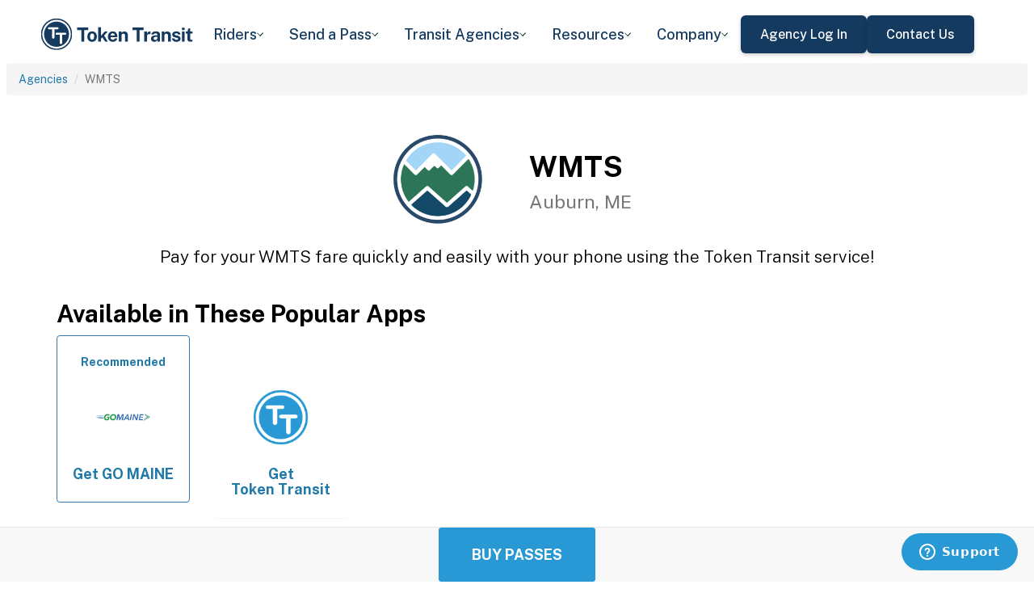

--- FILE ---
content_type: text/html; charset=utf-8
request_url: https://tokentransit.com/agency/westernme?a=rabbittransit
body_size: 30588
content:

<!doctype html>
<html lang="en">

<head>
  
  <meta charset="utf-8">
  <meta http-equiv="X-UA-Compatible" content="IE=edge">
  <meta name="viewport" content="width=device-width, initial-scale=1">
  <link rel="apple-touch-icon" sizes="180x180" href="/static/favicon/apple-touch-icon.png">
  <link rel="icon" type="image/png" sizes="32x32" href="/static/favicon/favicon-32x32.png">
  <link rel="icon" type="image/png" sizes="16x16" href="/static/favicon/favicon-16x16.png">
  <link rel="manifest" href="/static/favicon/manifest.json">
  <link rel="mask-icon" href="/static/favicon/safari-pinned-tab.svg" color="#2899d4">
  <meta name="apple-mobile-web-app-title" content="Token Transit">
  <meta name="application-name" content="Token Transit">
  <meta name="theme-color" content="#2899d4">
  <link rel="shortcut icon" href="/favicon.ico?v=3">
  <title>WMTS - Token Transit</title>
  
  <meta name="description" content="Token Transit lets you pay for WMTS passes using your mobile phone. Token Transit is fast and convenient, getting you where you need to go with ease.">
  <link href="https://storage.googleapis.com/token-transit.appspot.com/www-live-20260123-t173540pt-5f0e175.css" rel="stylesheet" type="text/css">
  
  <link href="https://cdnjs.cloudflare.com/ajax/libs/font-awesome/4.7.0/css/font-awesome.min.css" rel="stylesheet" type="text/css">
  <link href="https://fonts.googleapis.com/css?family=PT+Sans:400,400i,700" rel="stylesheet" type="text/css">
  <meta name="apple-itunes-app" content="app-id=1163625818, app-clip-bundle-id=com.tokentransit.TokenTransitApp.Clip, app-clip-display=card">
  
  <style>
  .img-padded {
    padding: 0 16px;
  }
  .row.text-center > div {
    display: inline-block;
    float: none;
  }
  .valign {
    display: flex;
    align-items: center;
  }
  .panel-none {
    -webkit-box-shadow: none;
    box-shadow: none;
  }
  td > .alert {
    margin-bottom: 0;
  }
  .text-transform-none {
    text-transform: none;
  }
  .d-inline-block {
    display: inline-block;
  }
</style>
  <link href="https://fonts.googleapis.com" rel="preconnect"/>
<link href="https://fonts.gstatic.com" rel="preconnect" crossorigin="anonymous"/>
<link href="/static/img/webflow/favicon.png" rel="shortcut icon" type="image/x-icon"/>
<link href="/static/img/webflow/webclip.png" rel="apple-touch-icon"/>
<script src="https://ajax.googleapis.com/ajax/libs/webfont/1.6.26/webfont.js" type="text/javascript"></script>
<script type="text/javascript">WebFont.load({  google: {    families: ["Public Sans:100,200,300,regular,500,600,700,800,900,100italic,200italic,300italic,italic,500italic,600italic,700italic,800italic,900italic"]  }});</script>
<script type="text/javascript">!function(o,c){var n=c.documentElement,t=" w-mod-";n.className+=t+"js",("ontouchstart"in o||o.DocumentTouch&&c instanceof DocumentTouch)&&(n.className+=t+"touch")}(window,document);</script>
<script src="https://www.google.com/recaptcha/api.js" type="text/javascript"></script>

</head>

<body id="page-top" class="index">
  <div class="webflow">
  <div data-animation="default" data-collapse="medium" data-duration="400" data-easing="ease" data-easing2="ease" role="banner" class="navbar w-nav">
    <div class="padding-global navbar-background">
      <div class="container w-container">
        <div class="navbar-component">
          <a href="/" aria-current="page" class="brand w-nav-brand w--current"><img src="/static/img/webflow/Token-Transit-Logo---Full-Name---Dark-Blue.svg" loading="lazy" width="Auto" alt="" class="tt-logo"/></a>
          <nav role="navigation" class="nav-menu w-nav-menu">
            <div data-hover="true" data-delay="200" data-w-id="ecc8faa7-8ca9-62f6-c758-0ae645ea1f46" class="w-dropdown">
              <div class="dropdown complex-copy w-dropdown-toggle">
                <div class="dropdown-menu-text">Riders</div><img loading="lazy" src="/static/img/webflow/Arrow-Icon.svg" alt="Arrow" class="dropdown-icon"/>
              </div>
              <nav class="dropdown-list w-dropdown-list">
                <a href="/riders/download" class="menu-link-block w-inline-block">
                  <div id="w-node-ecc8faa7-8ca9-62f6-c758-0ae645ea1f4d-02969b96">
                    <h4 id="w-node-ecc8faa7-8ca9-62f6-c758-0ae645ea1f4e-02969b96" class="dropdown-title">Download Token Transit</h4>
                    <div id="w-node-ecc8faa7-8ca9-62f6-c758-0ae645ea1f50-02969b96" class="dropdown-description">Download the app on iOS or Android.</div>
                  </div>
                </a>
                <a href="https://support.tokentransit.com/hc/en-us/" target="_blank" class="menu-link-block w-inline-block">
                  <div id="w-node-ecc8faa7-8ca9-62f6-c758-0ae645ea1f53-02969b96">
                    <h4 id="w-node-ecc8faa7-8ca9-62f6-c758-0ae645ea1f54-02969b96" class="dropdown-title">Rider Support</h4>
                    <div id="w-node-ecc8faa7-8ca9-62f6-c758-0ae645ea1f56-02969b96" class="dropdown-description">Having trouble? We&#39;re here to help.</div>
                  </div>
                </a>
                <a href="/smart-card" class="menu-link-block w-inline-block">
                  <div id="w-node-b948c8b3-04a9-a783-3bbe-0decb1efe546-02969b96">
                    <h4 id="w-node-b948c8b3-04a9-a783-3bbe-0decb1efe547-02969b96" class="dropdown-title">Smart Cards</h4>
                    <div id="w-node-b948c8b3-04a9-a783-3bbe-0decb1efe549-02969b96" class="dropdown-description">Manage and reload your Smart Card.</div>
                  </div>
                </a>
              </nav>
            </div>
            <div data-hover="true" data-delay="200" data-w-id="49c7c853-8e8d-9f7e-8f78-19596c9d1f5c" class="w-dropdown">
              <div class="dropdown complex-copy w-dropdown-toggle">
                <div class="dropdown-menu-text">Send a Pass</div><img loading="lazy" src="/static/img/webflow/Arrow-Icon.svg" alt="Arrow" class="dropdown-icon"/>
              </div>
              <nav class="dropdown-list w-dropdown-list">
                <a href="/send" class="menu-link-block w-inline-block">
                  <div id="w-node-_49c7c853-8e8d-9f7e-8f78-19596c9d1f63-02969b96">
                    <h4 id="w-node-_49c7c853-8e8d-9f7e-8f78-19596c9d1f64-02969b96" class="dropdown-title">Send a Pass</h4>
                    <div id="w-node-_49c7c853-8e8d-9f7e-8f78-19596c9d1f66-02969b96" class="dropdown-description">Send a transit pass to anyone&#39;s phone.</div>
                  </div>
                </a>
                <a href="https://support.tokentransit.com/hc/en-us/articles/360003126331-How-do-I-send-passes-to-a-rider" target="_blank" class="menu-link-block w-inline-block">
                  <div id="w-node-_49c7c853-8e8d-9f7e-8f78-19596c9d1f69-02969b96">
                    <h4 id="w-node-_49c7c853-8e8d-9f7e-8f78-19596c9d1f6a-02969b96" class="dropdown-title">Need Help?</h4>
                    <div id="w-node-_49c7c853-8e8d-9f7e-8f78-19596c9d1f6c-02969b96" class="dropdown-description">Learn more about Send a Pass.</div>
                  </div>
                </a>
              </nav>
            </div>
            <div data-hover="true" data-delay="200" data-w-id="6405d3f9-6153-fb02-aa78-92d7d347a0bb" class="w-dropdown">
              <div class="dropdown complex w-dropdown-toggle">
                <div class="dropdown-menu-text">Transit Agencies</div><img loading="lazy" src="/static/img/webflow/Arrow-Icon.svg" alt="Arrow" class="dropdown-icon"/>
              </div>
              <nav class="dropdown-list w-dropdown-list">
                <a href="/agencies/fare-distribution" class="menu-link-block w-inline-block">
                  <div id="w-node-_97537723-2e54-ce82-0bd9-0022984df028-02969b96">
                    <h4 id="w-node-a0b3d8d3-24fb-1775-abd1-eab86f9175fa-02969b96" class="dropdown-title">Fare Distribution</h4>
                    <div id="w-node-a0b3d8d3-24fb-1775-abd1-eab86f9175fc-02969b96" class="dropdown-description">Make transit passes easily accessible.</div>
                  </div>
                </a>
                <a href="/agencies/fare-collection" class="menu-link-block w-inline-block">
                  <div id="w-node-_4968767a-2615-09ad-a243-084dc1c62b59-02969b96">
                    <h4 id="w-node-_4968767a-2615-09ad-a243-084dc1c62b5a-02969b96" class="dropdown-title">Fare Collection</h4>
                    <div id="w-node-_4968767a-2615-09ad-a243-084dc1c62b5c-02969b96" class="dropdown-description">Modernize your fare collection. </div>
                  </div>
                </a>
                <a href="/agencies/administration" class="menu-link-block w-inline-block">
                  <div id="w-node-d4efdc2a-afa7-68bd-00ac-3a1903551e86-02969b96">
                    <h4 id="w-node-d4efdc2a-afa7-68bd-00ac-3a1903551e87-02969b96" class="dropdown-title">Administration, Management, &amp; Data</h4>
                    <div id="w-node-d4efdc2a-afa7-68bd-00ac-3a1903551e89-02969b96" class="dropdown-description">Easily manage your fares and collect rich data. </div>
                  </div>
                </a>
                <a href="/agencies/rider-engagement" class="menu-link-block w-inline-block">
                  <div id="w-node-_99b0ebaf-1f8d-e6dd-84ba-acef9d68723e-02969b96">
                    <h4 id="w-node-_99b0ebaf-1f8d-e6dd-84ba-acef9d68723f-02969b96" class="dropdown-title">Rider Support &amp; Engagement</h4>
                    <div id="w-node-_99b0ebaf-1f8d-e6dd-84ba-acef9d687241-02969b96" class="dropdown-description">Grow mobile fare adoption and support your riders.</div>
                  </div>
                </a>
              </nav>
            </div>
            <div data-hover="true" data-delay="200" data-w-id="8c2f9175-daea-b7e2-3f79-ff6c027f9254" class="w-dropdown">
              <div class="dropdown complex-copy w-dropdown-toggle">
                <div class="dropdown-menu-text">Resources</div><img loading="lazy" src="/static/img/webflow/Arrow-Icon.svg" alt="Arrow" class="dropdown-icon"/>
              </div>
              <nav class="dropdown-list w-dropdown-list">
                <a href="/resources/case-studies" class="menu-link-block w-inline-block">
                  <div id="w-node-_8c2f9175-daea-b7e2-3f79-ff6c027f925b-02969b96">
                    <h4 id="w-node-_8c2f9175-daea-b7e2-3f79-ff6c027f925c-02969b96" class="dropdown-title">Case Studies</h4>
                    <div id="w-node-_8c2f9175-daea-b7e2-3f79-ff6c027f925e-02969b96" class="dropdown-description">Hear from your peer agencies. </div>
                  </div>
                </a>
              </nav>
            </div>
            <div data-hover="true" data-delay="200" data-w-id="5391dd26-fddb-5a17-3cfd-6f3c33d1a821" class="w-dropdown">
              <div class="dropdown complex-copy w-dropdown-toggle">
                <div class="dropdown-menu-text">Company</div><img loading="lazy" src="/static/img/webflow/Arrow-Icon.svg" alt="Arrow" class="dropdown-icon"/>
              </div>
              <nav class="dropdown-list w-dropdown-list">
                <a href="/company/about" class="menu-link-block w-inline-block">
                  <div id="w-node-_5391dd26-fddb-5a17-3cfd-6f3c33d1a828-02969b96">
                    <h4 id="w-node-_5391dd26-fddb-5a17-3cfd-6f3c33d1a829-02969b96" class="dropdown-title">About</h4>
                    <div id="w-node-_5391dd26-fddb-5a17-3cfd-6f3c33d1a82b-02969b96" class="dropdown-description">Learn more about Token Transit.</div>
                  </div>
                </a>
                <a href="/company/contact" class="menu-link-block w-inline-block">
                  <div id="w-node-_2595e14c-9f33-c461-f092-07e0354c304f-02969b96">
                    <h4 id="w-node-_2595e14c-9f33-c461-f092-07e0354c3050-02969b96" class="dropdown-title">Contact Us</h4>
                    <div id="w-node-_2595e14c-9f33-c461-f092-07e0354c3052-02969b96" class="dropdown-description">Reach out to us!</div>
                  </div>
                </a>
                <a href="/company/customers" class="menu-link-block w-inline-block">
                  <div id="w-node-_90464285-8b1d-26e4-95f3-28393e9063a6-02969b96">
                    <h4 id="w-node-_90464285-8b1d-26e4-95f3-28393e9063a7-02969b96" class="dropdown-title">Customers</h4>
                    <div id="w-node-_90464285-8b1d-26e4-95f3-28393e9063a9-02969b96" class="dropdown-description">View our customer agencies near you. </div>
                  </div>
                </a>
                <a href="/company/press" class="menu-link-block w-inline-block">
                  <div id="w-node-_97888eef-1e0c-10d9-1d47-96a83f6e5f29-02969b96">
                    <h4 id="w-node-_97888eef-1e0c-10d9-1d47-96a83f6e5f2a-02969b96" class="dropdown-title">Press</h4>
                    <div id="w-node-_97888eef-1e0c-10d9-1d47-96a83f6e5f2c-02969b96" class="dropdown-description">Read about Token Transit in the news.</div>
                  </div>
                </a>
                <a href="/company/careers" class="menu-link-block w-inline-block">
                  <div id="w-node-_773f2f70-309c-32f4-16ba-6cd504fca3d5-02969b96">
                    <h4 id="w-node-_773f2f70-309c-32f4-16ba-6cd504fca3d6-02969b96" class="dropdown-title">Careers</h4>
                    <div id="w-node-_773f2f70-309c-32f4-16ba-6cd504fca3d8-02969b96" class="dropdown-description">View open roles at Token Transit.</div>
                  </div>
                </a>
                <a href="https://status.tokentransit.com/" target="_blank" class="menu-link-block w-inline-block">
                  <div id="w-node-b1cb81f7-4211-39c0-be8e-9cef558e181e-02969b96">
                    <h4 id="w-node-b1cb81f7-4211-39c0-be8e-9cef558e181f-02969b96" class="dropdown-title">Status</h4>
                    <div id="w-node-b1cb81f7-4211-39c0-be8e-9cef558e1821-02969b96" class="dropdown-description">View the status of the Token Transit Platform.</div>
                  </div>
                </a>
              </nav>
            </div>
            <div class="navbar-button-wrapper">
              <a data-w-id="54f26a70-333e-ab1a-4c50-d306e7d1ca18" href="https://agency.tokentransit.com/" target="_blank" class="button-dark-blue-to-green w-inline-block">
                <div class="text-weight-medium text-size-regular">Agency Log In</div>
              </a>
              <a data-w-id="cf368f65-c901-7f2d-df57-4bfc151eff75" href="/company/contact" class="button-dark-blue-to-green w-inline-block">
                <div class="button-text-wrapper">
                  <div class="text-weight-medium text-size-regular">Contact Us</div>
                </div>
                <div class="mask-frame button-mask"></div>
              </a>
            </div>
          </nav>
          <div class="menu-button w-nav-button">
            <div class="menu-icon w-icon-nav-menu"></div>
          </div>
        </div>
      </div>
    </div>
  </div>
  </div> 

  <div class="tt-code">
  <div class="toppadding"></div>
  <div class="container-fluid">
  <div class="row">
    <ul class="breadcrumb">
      <li><a href='/agency?a=westernme'>Agencies</a></li>
      <li class="active">WMTS</li>
    </ul>
  </div>
</div>



<nav class="navbar navbar-default navbar-fixed-bottom">
  <div class="container-fluid">
    <div class="row">
      <div class="col-xs-12 text-center">
        <a href='/app?a=westernme'
          class="btn btn-xl btn-primary m-3 text-uppercase">Buy Passes</a>
      </div>
    </div>
  </div>
</nav>



<div class="container">

  <div class="row valign">
    <div class="col-xs-12 col-sm-offset-4 col-sm-2">
      <div class="image"><img class="img-responsive" src="https://storage.googleapis.com/token-transit.appspot.com/lECIEVbDrIF4SJudBTLS_Y_JBYsPoDDX_J2dLqj6DS0--logo.westernme.png"></div>
    </div><div class="col-xs-12 col-sm-6">
      <h1>
        WMTS<br>
        <small>Auburn, ME</small>
      </h1>
    </div>
  </div>

  <div class="row">
    <div class="col-xs-12">
      <p class="lead text-center">
        Pay for your WMTS fare quickly and easily with your phone using the Token Transit service!
      </p>
    </div>
  </div>

  <div id="apps" class="row">
    <div class="col-xs-12">
      
      
      <h2 class="line-head">Available in These Popular Apps</h2>
      
      
    </div>
  </div>

  
  <div class="row">
    <div class="col-xs-6 col-sm-3 col-md-2">
      <a href='https://gomaine.agilemile.com'>
        <div class="panel panel-primary">
          <div class="panel-body">
            <h5 class="text-center">Recommended</h5>
            <img class="img-responsive img-padded" src="https://storage.googleapis.com/token-transit.appspot.com/AVSftHDq3kovaZF7m-GUA2_KcTlfq4XivJl8weCWDUk--platform_logo.gomaine.png"/>
            <h4 class="text-center text-transform-none">Get <span class="d-inline-block">GO MAINE</span></h4>
          </div>
        </div>
      </a>
    </div><div class="col-xs-6 col-sm-3 col-md-2">
      <a href='https://tokentransit.com/app'>
        <div class="panel panel-none">
          <div class="panel-body">
            <h5 class="text-center">&#8203;</h5>
            <img class="img-responsive img-padded" src="https://storage.googleapis.com/token-transit.appspot.com/gi8M9RJyHeRJZUmBVKxiQrplEVLfBpNRjDVhEZUW8xk--platform_logo.tokentransit.png"/>
            <h4 class="text-center text-transform-none">Get <span class="d-inline-block">Token Transit</span></h4>
          </div>
        </div>
      </a>
    </div>
  </div>
  

  
  <hr id="howtoride">

  <div class="row">
    <div class="col-xs-12">
      <h2 class="line-head">How to Ride Transit Using Your Phone</h2>
      <ul>
        <li>Download your mobile app of choice from the options above</li>
        <li>Purchase passes to use immediately or store them for future rides (note: an internet connection is required to purchase and activate a mobile pass)</li>
        <li>As the bus approaches open your app and tap your pass to activate</li>
        <li>Once onboard follow instructions in the app to validate your ticket</li>
      </ul>
    </div>
  </div>

  
  

  <hr id="sendapass">

  <div class="row">
    <div class="col-xs-12">
      <h2 class="line-head">Send a Pass</h2>
      <p>
        Token Transit <a href='/agency/westernme/send?a=westernme'>Send a
        Pass</a> is an online pass purchasing portal for WMTS. You can purchase a pass online and have
        it instantly sent to any rider you choose. You can now instantly deliver transit passes for your friends
        and family.
      </p>
      <div class="text-center">
        <a href='/agency/westernme/send?a=westernme' class="btn btn-large m-3 text-uppercase">Send a Pass</a>
      </div>
    </div>
  </div>
  

  
  
  <hr id="fares">

  <div class="row">
    <div class="col-xs-12">
      <h2 class="line-head">Fares</h2>
      <div id="fares-table"></div>
    </div>
  </div>

  
  
  
  <hr id="rider-descriptions">

  <div class="row">
    <div class="col-xs-12">
      <h2 class="line-head">Rider Descriptions</h2>

      <table class="table table-responsive table-striped table-bordered table-hover">
        <th scope="col">Name</th>
        <th scope="col">Description</th>
        
        <tr>
          <th scope="row">Regular</th>
          <td>
            
            
            
          </td>
        </tr>
        
        <tr>
          <th scope="row">Reduced</th>
          <td>
            
            <p><strong>ID Required</strong></p>
            <div class="alert alert-info"><p>Customers age 65+, with disabilities, or age 5-11 can travel on Western Maine Transportation Services at a reduced fare. Reduced fares are NOT available for Commuter Services - GreenLine Commuter, GreenLine Connector and BlueLine Commuter. Please go back and select &ldquo;Regular&rdquo; rider type to purchase fares for Commuter Services.</p>
</div>
            
          </td>
        </tr>
        
        <tr>
          <th scope="row">ADA</th>
          <td>
            
            <p><strong>ID Required</strong></p>
            <div class="alert alert-info"><p>ADA Complementary Paratransit is a service that is available to qualified persons with disabilities. Available on the Brunswick Link service only. Individuals must be certified and rides are scheduled in advance.</p>
</div>
            
          </td>
        </tr>
        
      </table>
    </div>
  </div>
  
  
  <hr id="service-descriptions">

  <div class="row">
    <div class="col-xs-12">
      <h2 class="line-head">Service Descriptions</h2>

      <table class="table table-responsive table-striped table-bordered table-hover">
        <th scope="col">Name</th>
        <th scope="col">Description</th>
        
        <tr>
          <th scope="row">Bath CityBus</th>
          <td>
            
            <p>Valid on Bath CityBus flex route, BIW Shuttle, or service to MidCoast Hospital.</p>

            
          </td>
        </tr>
        
        <tr>
          <th scope="row">BlueLine Commuter</th>
          <td>
            
            <p>Valid on BlueLine Commuter</p>

            
          </td>
        </tr>
        
        <tr>
          <th scope="row">BlueLine Express</th>
          <td>
            
            <p>Valid for BIW commuters on the BlueLine, service between Lewiston/Lisbon and Bath.</p>

            
          </td>
        </tr>
        
        <tr>
          <th scope="row">Brunswick Link</th>
          <td>
            
            <p>Valid for a single ride on Brunswick Link. Ticket will display for 30 minutes. Monday through Friday service in Brunswick. Stops include Mallard Pond, Brunswick Station, Hannaford, Merrymeeting Plaza, Brunswick Landing, Mid-Coast Hospital, and more.</p>

            
          </td>
        </tr>
        
        <tr>
          <th scope="row">Farmington Area Demand Response</th>
          <td>
            
            <p>Valid for a single ride on Farmington Area Demand Response within Farmington, Wilton, Jay, Livermore Falls, and Strong service areas. Ticket will display for 30 minutes.</p>

            
          </td>
        </tr>
        
        <tr>
          <th scope="row">Farmington Area Evening Demand Response</th>
          <td>
            
            <p>Valid for a single ride on Farmington Area Evening Demand Response service within Farmington, Wilton, East Wilton, Chesterville, Farmington Falls and New Sharon. Ticket will display for 30 minutes.</p>

            
          </td>
        </tr>
        
        <tr>
          <th scope="row">GreenLine Commuter</th>
          <td>
            
            <p>Valid on GreenLine Commuter</p>

            
          </td>
        </tr>
        
        <tr>
          <th scope="row">LA WorxLink</th>
          <td>
            
            <p>Valid on LA WorxLink</p>

            
          </td>
        </tr>
        
        <tr>
          <th scope="row">Sugarloaf Express</th>
          <td>
            
            <p>Valid on Sugarloaf Express</p>

            
          </td>
        </tr>
        
      </table>
    </div>
  </div>
  
  
  <hr id="origin-descriptions">

  <div class="row">
    <div class="col-xs-12">
      <h2 class="line-head">Origin Descriptions</h2>

      <table class="table table-responsive table-striped table-bordered table-hover">
        <th scope="col">Name</th>
        <th scope="col">Description</th>
        
        <tr>
          <th scope="row">Farmington Park &amp; Ride</th>
          <td>
            
            <p>Trips starting at Farmington Park &amp; Ride</p>

            
          </td>
        </tr>
        
        <tr>
          <th scope="row">Farmington UMF - South Street</th>
          <td>
            
            <p>Trips starting at Farmington UMF - South Street</p>

            
          </td>
        </tr>
        
        <tr>
          <th scope="row">Farmington Walmart</th>
          <td>
            
            <p>Trips starting at Farmington Walmart</p>

            
          </td>
        </tr>
        
        <tr>
          <th scope="row">Farmington Franklin Memorial Hospital</th>
          <td>
            
            <p>Trips starting at Farmington Franklin Memorial Hospital</p>

            
          </td>
        </tr>
        
        <tr>
          <th scope="row">Wilton Career Center</th>
          <td>
            
            <p>Trips starting at Wilton Career Center</p>

            
          </td>
        </tr>
        
        <tr>
          <th scope="row">Wilton Main St - Monument Circle</th>
          <td>
            
            <p>Trips starting at Wilton Main St - Monument Circle</p>

            
          </td>
        </tr>
        
        <tr>
          <th scope="row">Jay Plaza - McDonald&#39;s</th>
          <td>
            
            <p>Trips starting at Jay Plaza - McDonald&rsquo;s</p>

            
          </td>
        </tr>
        
        <tr>
          <th scope="row">Livermore Falls Plaza - Dollar General</th>
          <td>
            
            <p>Trips starting at Livermore Falls Plaza - Dollar General</p>

            
          </td>
        </tr>
        
        <tr>
          <th scope="row">Livermore Brettun&#39;s Variety</th>
          <td>
            
            <p>Trips starting at Livermore Brettun&rsquo;s Variety</p>

            
          </td>
        </tr>
        
        <tr>
          <th scope="row">Turner Northland Plaza</th>
          <td>
            
            <p>Trips starting at Turner Northland Plaza</p>

            
          </td>
        </tr>
        
        <tr>
          <th scope="row">Auburn - Central Maine Community College</th>
          <td>
            
            <p>Trips starting at Auburn - Central Maine Community College</p>

            
          </td>
        </tr>
        
        <tr>
          <th scope="row">Auburn Mall - TD Bank Contact Center</th>
          <td>
            
            <p>Trips starting at Auburn Mall - TD Bank Contact Center</p>

            
          </td>
        </tr>
        
        <tr>
          <th scope="row">Auburn Downtown Transportation Center</th>
          <td>
            
            <p>Trips starting at Auburn Downtown Transportation Center</p>

            
          </td>
        </tr>
        
        <tr>
          <th scope="row">Lewiston Oak Street Bus Station</th>
          <td>
            
            <p>Trips starting at Lewiston Oak Street Bus Station</p>

            
          </td>
        </tr>
        
        <tr>
          <th scope="row">Lewiston~Auburn</th>
          <td>
            
            <p>Trips starting at Lewiston~Auburn</p>

            
          </td>
        </tr>
        
        <tr>
          <th scope="row">Lisbon</th>
          <td>
            
            <p>Trips starting at Lisbon</p>

            
          </td>
        </tr>
        
        <tr>
          <th scope="row">Topsham</th>
          <td>
            
            <p>Trips starting at Topsham</p>

            
          </td>
        </tr>
        
        <tr>
          <th scope="row">Brunswick</th>
          <td>
            
            <p>Trips starting at Brunswick</p>

            
          </td>
        </tr>
        
        <tr>
          <th scope="row">Bath</th>
          <td>
            
            <p>Trips starting at Bath</p>

            
          </td>
        </tr>
        
        <tr>
          <th scope="row">All</th>
          <td>
            
            <p>Trips starting at All</p>

            
          </td>
        </tr>
        
      </table>
    </div>
  </div>
  
  
  <hr id="destination-descriptions">

  <div class="row">
    <div class="col-xs-12">
      <h2 class="line-head">Destination Descriptions</h2>

      <table class="table table-responsive table-striped table-bordered table-hover">
        <th scope="col">Name</th>
        <th scope="col">Description</th>
        
        <tr>
          <th scope="row">Farmington Park &amp; Ride</th>
          <td>
            
            <p>Trips ending at Farmington Park &amp; Ride</p>

            
          </td>
        </tr>
        
        <tr>
          <th scope="row">Farmington UMF - South Street</th>
          <td>
            
            <p>Trips ending at Farmington UMF - South Street</p>

            
          </td>
        </tr>
        
        <tr>
          <th scope="row">Farmington Walmart</th>
          <td>
            
            <p>Trips ending at Farmington Walmart</p>

            
          </td>
        </tr>
        
        <tr>
          <th scope="row">Farmington Franklin Memorial Hospital</th>
          <td>
            
            <p>Trips ending at Farmington Franklin Memorial Hospital</p>

            
          </td>
        </tr>
        
        <tr>
          <th scope="row">Wilton Career Center</th>
          <td>
            
            <p>Trips ending at Wilton Career Center</p>

            
          </td>
        </tr>
        
        <tr>
          <th scope="row">Wilton Main St - Monument Circle</th>
          <td>
            
            <p>Trips ending at Wilton Main St - Monument Circle</p>

            
          </td>
        </tr>
        
        <tr>
          <th scope="row">Jay Plaza - McDonald&#39;s</th>
          <td>
            
            <p>Trips ending at Jay Plaza - McDonald&rsquo;s</p>

            
          </td>
        </tr>
        
        <tr>
          <th scope="row">Livermore Falls Plaza - Dollar General</th>
          <td>
            
            <p>Trips ending at Livermore Falls Plaza - Dollar General</p>

            
          </td>
        </tr>
        
        <tr>
          <th scope="row">Livermore Brettun&#39;s Variety</th>
          <td>
            
            <p>Trips ending at Livermore Brettun&rsquo;s Variety</p>

            
          </td>
        </tr>
        
        <tr>
          <th scope="row">Turner Northland Plaza</th>
          <td>
            
            <p>Trips ending at Turner Northland Plaza</p>

            
          </td>
        </tr>
        
        <tr>
          <th scope="row">Auburn - Central Maine Community College</th>
          <td>
            
            <p>Trips ending at Auburn - Central Maine Community College</p>

            
          </td>
        </tr>
        
        <tr>
          <th scope="row">Auburn Mall - TD Bank Contact Center</th>
          <td>
            
            <p>Trips ending at Auburn Mall - TD Bank Contact Center</p>

            
          </td>
        </tr>
        
        <tr>
          <th scope="row">Auburn Downtown Transportation Center</th>
          <td>
            
            <p>Trips ending at Auburn Downtown Transportation Center</p>

            
          </td>
        </tr>
        
        <tr>
          <th scope="row">Lewiston Oak Street Bus Station</th>
          <td>
            
            <p>Trips ending at Lewiston Oak Street Bus Station</p>

            
          </td>
        </tr>
        
        <tr>
          <th scope="row">Lewiston~Auburn</th>
          <td>
            
            <p>Trips ending at Lewiston~Auburn</p>

            
          </td>
        </tr>
        
        <tr>
          <th scope="row">Lisbon</th>
          <td>
            
            <p>Trips ending at Lisbon</p>

            
          </td>
        </tr>
        
        <tr>
          <th scope="row">Topsham</th>
          <td>
            
            <p>Trips ending at Topsham</p>

            
          </td>
        </tr>
        
        <tr>
          <th scope="row">Brunswick</th>
          <td>
            
            <p>Trips ending at Brunswick</p>

            
          </td>
        </tr>
        
        <tr>
          <th scope="row">Bath</th>
          <td>
            
            <p>Trips ending at Bath</p>

            
          </td>
        </tr>
        
        <tr>
          <th scope="row">All</th>
          <td>
            
            <p>Trips ending at All</p>

            
          </td>
        </tr>
        
      </table>
    </div>
  </div>
  
  
  <hr id="fare-descriptions">

  <div class="row">
    <div class="col-xs-12">
      <h2 class="line-head">Fare Descriptions</h2>

      <table class="table table-responsive table-striped table-bordered table-hover">
        <th scope="col">Name</th>
        <th scope="col">Description</th>
        
        <tr>
          <th scope="row">Farmington 1 Ride</th>
          <td>
            
            <p>Valid for a single ride.</p>

            
          </td>
        </tr>
        
        <tr>
          <th scope="row">New Vineyard / Kingfield 1 Ride</th>
          <td>
            
            <p>Valid for a single ride.</p>

            
          </td>
        </tr>
        
        <tr>
          <th scope="row">1 Ride</th>
          <td>
            
            <p>Valid for a single ride.</p>

            
          </td>
        </tr>
        
        <tr>
          <th scope="row">2 Ride</th>
          <td>
            
            <p>Valid for two one-way rides. Ticket will display for 30 minutes.</p>

            
          </td>
        </tr>
        
        <tr>
          <th scope="row">10 Ride</th>
          <td>
            
            <p>Pack of 10 passes, each valid for 30 minutes after first use.</p>

            
          </td>
        </tr>
        
        <tr>
          <th scope="row">12 Ride</th>
          <td>
            
            <p>Pack of 12 one-ride passes each valid for 20 minutes after activation.</p>

            
          </td>
        </tr>
        
        <tr>
          <th scope="row">All Day</th>
          <td>
            
            <p>Day passes are valid until 11:59PM on day of activation.</p>

            
          </td>
        </tr>
        
        <tr>
          <th scope="row">31 Day</th>
          <td>
            
            <p>31 Day passes are valid for 31 consecutive days after first use and expire at midnight on the 31st day.</p>

            
          </td>
        </tr>
        
        <tr>
          <th scope="row">MidCoast Hospital</th>
          <td>
            
            <p>Valid for a single ride to Midcoast Hospital. Ticket will display for 20 minutes after activation.</p>

            
          </td>
        </tr>
        
      </table>
    </div>
  </div>
  
  

  


  

  

  <hr id="terms">

  <div class="row">
    <div class="col-xs-12">
      <h2 class="line-head"><span class="d-inline-block">WMTS</span> Terms and Policies</h2>
      <p>
        Purchases made with Token Transit for WMTS are subject to WMTS terms and policies. For more information on these policies you may visit
	 <a href="https://www.wmtsbus.org/">https://www.wmtsbus.org/</a>  or contact WMTS directly.
      </p>
    </div>
  </div>
</div>
  </div>

  <div class="webflow">
  <footer data-w-id="78a84c18-dfc0-86c3-908c-e7b517198de6" class="footer">
    <div class="padding-global large footer">
      <div class="footer-component">
        <div class="w-layout-grid footer-grid">
          <div id="w-node-_78a84c18-dfc0-86c3-908c-e7b517198deb-17198de6" class="footer-about">
            <a href="/" aria-current="page" class="brand w-inline-block w--current"><img src="/static/img/webflow/Token-Transit-Logo---Full-Name---Dark-Blue.svg" loading="lazy" alt="" class="token-transit-logo footer"/></a>
            <p class="text-size-regular max-width-30ch medium">Token Transit makes taking public transit the easiest choice.</p>
            <div class="footer-social-media">
              <a href="https://www.linkedin.com/company/tokentransit" target="_blank" class="footer-social-link w-inline-block"><img src="/static/img/webflow/linkedin-logo.svg" loading="lazy" width="50" height="50" alt="" class="image-14"/></a>
              <a href="https://x.com/tokentransit" target="_blank" class="footer-social-link w-inline-block"><img src="/static/img/webflow/x-logo.svg" loading="lazy" width="50" height="50" alt="" class="image-14"/></a>
            </div>
            <div class="app-logo-block">
              <a href="https://apps.apple.com/us/app/token-transit/id1163625818?ct=https%3A%2F%2Ftokentransit.com%2Fsend" target="_blank" class="download-logos w-inline-block"><img loading="lazy" src="/static/img/webflow/apple-download-on-the-app-store.svg" alt="Download on the App Store Button" class="app-logo"/></a>
              <a href="https://play.google.com/store/apps/details?id=com.tokentransit.tokentransit&amp;referrer=referrer%3D%252Fapp" target="_blank" class="w-inline-block"><img loading="lazy" src="/static/img/webflow/get-it-on-google-play.svg" alt="Get it on Google Play logo" class="app-logo"/></a>
            </div>
          </div>
          <div id="w-node-_78a84c18-dfc0-86c3-908c-e7b517198e0a-17198de6" class="footer-links-wrapper">
            <div class="footer-title">
              <div class="text-size-regular text-weight-bold caps">For riders</div>
            </div>
            <div class="footer-link-wrap">
              <a href="/riders/download" class="footer-link w-inline-block">
                <div class="text-weight-regular">Download App</div>
              </a>
              <a href="https://support.tokentransit.com/hc/en-us/" class="footer-link w-inline-block">
                <div class="text-weight-regular">Support</div>
              </a>
              <a href="/send" target="_blank" class="footer-link w-inline-block">
                <div class="text-weight-regular">Send a Pass</div>
              </a>
              <a href="/smart-card" class="footer-link w-inline-block">
                <div class="text-weight-regular">Smart Cards</div>
              </a>
              <a href="/agency" class="footer-link w-inline-block">
                <div class="text-weight-regular">Find Your Agency</div>
              </a>
              <a href="/legal/terms" class="footer-link w-inline-block">
                <div class="text-weight-regular">Terms of Use</div>
              </a>
              <a href="/legal/privacy" class="footer-link w-inline-block">
                <div class="text-weight-regular">Privacy</div>
              </a>
            </div>
          </div>
          <div id="w-node-_78a84c18-dfc0-86c3-908c-e7b517198e1b-17198de6" class="footer-links-wrapper">
            <div class="footer-title">
              <div class="text-size-regular text-weight-bold caps">For Transit agencies</div>
            </div>
            <div class="footer-link-wrap">
              <a href="https://agency.tokentransit.com/" target="_blank" class="footer-link w-inline-block">
                <div class="text-weight-regular">Portal Log In</div>
              </a>
              <a href="/resources/case-studies" class="footer-link w-inline-block">
                <div class="text-weight-regular">Case Studies</div>
              </a>
              <a href="/company/contact" class="footer-link w-inline-block">
                <div class="text-weight-regular">Contact Us</div>
              </a>
              <a href="/company/contact" class="footer-link w-inline-block">
                <div class="text-weight-regular">Request a Demo</div>
              </a>
            </div>
          </div>
          <div id="w-node-_78a84c18-dfc0-86c3-908c-e7b517198df9-17198de6" class="footer-links-wrapper">
            <div class="footer-title">
              <div class="text-size-regular text-weight-bold caps">Company</div>
            </div>
            <div class="footer-link-wrap">
              <a href="/company/about" class="footer-link w-inline-block">
                <div class="text-weight-regular">About</div>
              </a>
              <a href="/company/contact" class="footer-link w-inline-block">
                <div class="text-weight-regular">Contact Us</div>
              </a>
              <a href="/company/customers" class="footer-link w-inline-block">
                <div class="text-weight-regular">Customers</div>
              </a>
              <a href="/company/press" class="footer-link w-inline-block">
                <div class="text-weight-regular">Press</div>
              </a>
              <a href="/company/careers" class="footer-link w-inline-block">
                <div class="text-weight-regular">Careers</div>
              </a>
              <a href="https://status.tokentransit.com/" class="footer-link w-inline-block">
                <div class="text-weight-regular">Status</div>
              </a>
            </div>
            <div class="soc2">
              <a href="https://www.vanta.com/collection/soc-2/what-is-soc-2" class="w-inline-block"><img src="/static/img/webflow/Vanta_Compliance_SOC-2_Ilma.svg" loading="lazy" alt="SOC 2 powered by Vanta badge" class="image-29"/></a>
            </div>
          </div>
          <div class="text-weight-regular">Copyright © 2015 -2025 Token Transit . <br/>All rights reserved.<br/></div>
        </div>
      </div>
    </div>
  </footer>
  </div>

   
  <script src="https://cdnjs.cloudflare.com/ajax/libs/jquery/3.5.1/jquery.min.js"></script>
  
  <script src="https://cdnjs.cloudflare.com/ajax/libs/twitter-bootstrap/3.4.1/js/bootstrap.min.js"></script>
  
  <script src="https://cdnjs.cloudflare.com/ajax/libs/jquery-easing/1.4.1/jquery.easing.min.js"></script>

  
  <script src="/static/js/agency.min.js"></script>

  
  <script id="ze-snippet" src="https://static.zdassets.com/ekr/snippet.js?key=a503fe8b-f41b-40e3-b1b3-0a23b50575c6"></script>
  

  

<script>
  var fs = JSON.parse("{\u0022fareStructure\u0022:{\u0022object\u0022:\u0022farestructure\u0022,\u0022id\u0022:\u0022ag9zfnRva2VuLXRyYW5zaXRyLQsSBkFnZW5jeRiAgOCuvvbPCAwLEg1GYXJlU3RydWN0dXJlGICAiKOsqrgKDA\u0022,\u0022agency_id\u0022:\u0022westernme\u0022,\u0022lang\u0022:\u0022en-US\u0022,\u0022purchase_expiration\u0022:{},\u0022updated\u0022:\u00222026-01-12T20:01:54.901111512Z\u0022,\u0022metadata\u0022:{\u0022discount\u0022:\u0022No discount at this time. \u0022},\u0022riders\u0022:[{\u0022id\u0022:\u0022regular\u0022,\u0022name\u0022:\u0022Regular\u0022,\u0022name_official\u0022:\u0022Regular\u0022,\u0022no_implicit_header\u0022:true},{\u0022id\u0022:\u0022reduced\u0022,\u0022name\u0022:\u0022Reduced\u0022,\u0022name_official\u0022:\u0022Reduced\u0022,\u0022restricted\u0022:true,\u0022restricted_description\u0022:\u0022Customers age 65\u002b, with disabilities, or age 5-11 can travel on Western Maine Transportation Services at a reduced fare. Reduced fares are NOT available for Commuter Services - GreenLine Commuter, GreenLine Connector and BlueLine Commuter. Please go back and select \\\u0022Regular\\\u0022 rider type to purchase fares for Commuter Services. \u0022,\u0022restricted_label\u0022:\u0022ID Required\u0022,\u0022no_implicit_header\u0022:true},{\u0022id\u0022:\u0022ada\u0022,\u0022name\u0022:\u0022ADA\u0022,\u0022name_official\u0022:\u0022ADA\u0022,\u0022restricted\u0022:true,\u0022restricted_description\u0022:\u0022ADA Complementary Paratransit is a service that is available to qualified persons with disabilities. Available on the Brunswick Link service only. Individuals must be certified and rides are scheduled in advance. \u0022,\u0022restricted_label\u0022:\u0022ID Required\u0022,\u0022no_implicit_header\u0022:true}],\u0022passes\u0022:[{\u0022id\u0022:\u0022farmington_1_ride\u0022,\u0022name\u0022:\u0022Farmington 1 Ride\u0022,\u0022name_official\u0022:\u0022Farmington 1 Ride\u0022,\u0022description\u0022:\u0022Valid for a single ride.\u0022,\u0022span\u0022:{\u0022duration\u0022:{\u0022seconds\u0022:1800}},\u0022transfer_time\u0022:{}},{\u0022id\u0022:\u0022new_vineyard_kingfield_1_ride\u0022,\u0022name\u0022:\u0022New Vineyard \/ Kingfield 1 Ride\u0022,\u0022name_official\u0022:\u0022New Vineyard \/ Kingfield 1 Ride\u0022,\u0022description\u0022:\u0022Valid for a single ride.\u0022,\u0022span\u0022:{\u0022duration\u0022:{\u0022seconds\u0022:1800}},\u0022transfer_time\u0022:{}},{\u0022id\u0022:\u00221_ride\u0022,\u0022name\u0022:\u00221 Ride\u0022,\u0022name_official\u0022:\u00221 Ride\u0022,\u0022description\u0022:\u0022Valid for a single ride.\u0022,\u0022span\u0022:{\u0022duration\u0022:{\u0022seconds\u0022:7200}},\u0022transfer_time\u0022:{}},{\u0022id\u0022:\u00222_ride\u0022,\u0022name\u0022:\u00222 Ride\u0022,\u0022name_official\u0022:\u00222 Ride\u0022,\u0022description\u0022:\u0022Valid for two one-way rides. Ticket will display for 30 minutes.\u0022,\u0022span\u0022:{\u0022duration\u0022:{\u0022seconds\u0022:1800}},\u0022quantity\u0022:2,\u0022transfer_time\u0022:{}},{\u0022id\u0022:\u002210_ride\u0022,\u0022name\u0022:\u002210 Ride\u0022,\u0022name_official\u0022:\u002210 Ride\u0022,\u0022description\u0022:\u0022Pack of 10 passes, each valid for 30 minutes after first use.\u0022,\u0022span\u0022:{\u0022duration\u0022:{\u0022seconds\u0022:1800}},\u0022quantity\u0022:10,\u0022transfer_time\u0022:{}},{\u0022id\u0022:\u002212_ride\u0022,\u0022name\u0022:\u002212 Ride\u0022,\u0022name_official\u0022:\u002212 Ride\u0022,\u0022description\u0022:\u0022Pack of 12 one-ride passes each valid for 20 minutes after activation.\u0022,\u0022span\u0022:{\u0022duration\u0022:{\u0022seconds\u0022:1200}},\u0022quantity\u0022:12,\u0022transfer_time\u0022:{}},{\u0022id\u0022:\u0022all_day\u0022,\u0022name\u0022:\u0022All Day\u0022,\u0022name_official\u0022:\u0022All Day\u0022,\u0022description\u0022:\u0022Day passes are valid until 11:59PM on day of activation. \u0022,\u0022span\u0022:{\u0022base\u0022:\u0022day\u0022,\u0022duration\u0022:{\u0022days\u0022:1}},\u0022transfer_time\u0022:{}},{\u0022id\u0022:\u002231_day\u0022,\u0022name\u0022:\u002231 Day\u0022,\u0022name_official\u0022:\u002231 Day\u0022,\u0022description\u0022:\u002231 Day passes are valid for 31 consecutive days after first use and expire at midnight on the 31st day.\u0022,\u0022span\u0022:{\u0022base\u0022:\u0022day\u0022,\u0022duration\u0022:{\u0022days\u0022:31}},\u0022transfer_time\u0022:{}},{\u0022id\u0022:\u0022midcoast_hospital\u0022,\u0022name\u0022:\u0022MidCoast Hospital\u0022,\u0022name_official\u0022:\u0022MidCoast Hospital\u0022,\u0022description\u0022:\u0022Valid for a single ride to Midcoast Hospital. Ticket will display for 20 minutes after activation.\u0022,\u0022span\u0022:{\u0022duration\u0022:{\u0022seconds\u0022:1200}},\u0022transfer_time\u0022:{}}],\u0022fares\u0022:[{\u0022id\u0022:\u0022regular_greenline_commuter_origin_farmington_park_ride_greenline_commuter_destination_farmington_walmart_greenline_commuter_1_ride\u0022,\u0022name\u0022:\u0022Regular GreenLine Commuter Farmington Park \\u0026 Ride to Farmington Walmart 1 Ride\u0022,\u0022name_official\u0022:\u0022Regular Greenline Commuter Farmington Park \\u0026 Ride to Farmington Walmart 1 Ride\u0022,\u0022description\u0022:\u0022Valid for a single ride with transfer to GreenLine Connection. Ticket will display for 2 hours.\u0022,\u0022headers\u0022:[{\u0022color\u0022:\u0022\u0022,\u0022text\u0022:\u0022FAR→FAR\u0022},{\u0022color\u0022:\u0022#5BB649\u0022,\u0022text\u0022:\u0022GreenLine\u0022},{\u0022color\u0022:\u0022#000000\u0022,\u0022text\u0022:\u0022Commuter\u0022}],\u0022rider_id\u0022:\u0022regular\u0022,\u0022pass_id\u0022:\u00221_ride\u0022,\u0022ticket_settings_id\u0022:\u0022default\u0022,\u0022price\u0022:{\u0022amount\u0022:300,\u0022currency\u0022:\u0022USD\u0022},\u0022option_ids\u0022:[\u0022service_greenline_commuter\u0022,\u0022origin_origin_farmington_park_ride_greenline_commuter\u0022,\u0022destination_destination_farmington_walmart_greenline_commuter\u0022,\u0022rider_regular\u0022,\u0022fare_1_ride\u0022],\u0022span\u0022:{\u0022duration\u0022:{\u0022seconds\u0022:7200}}},{\u0022id\u0022:\u0022regular_greenline_commuter_origin_farmington_park_ride_greenline_commuter_destination_farmington_franklin_memorial_hospital_greenline_commuter_1_ride\u0022,\u0022name\u0022:\u0022Regular GreenLine Commuter Farmington Park \\u0026 Ride to Farmington Franklin Memorial Hospital 1 Ride\u0022,\u0022name_official\u0022:\u0022Regular Greenline Commuter Farmington Park \\u0026 Ride to Farmington Franklin Memorial Hospital 1 Ride\u0022,\u0022description\u0022:\u0022Valid for a single ride with transfer to GreenLine Connection. Ticket will display for 2 hours.\u0022,\u0022headers\u0022:[{\u0022color\u0022:\u0022\u0022,\u0022text\u0022:\u0022FAR→FAR\u0022},{\u0022color\u0022:\u0022#5BB649\u0022,\u0022text\u0022:\u0022GreenLine\u0022},{\u0022color\u0022:\u0022#000000\u0022,\u0022text\u0022:\u0022Commuter\u0022}],\u0022rider_id\u0022:\u0022regular\u0022,\u0022pass_id\u0022:\u00221_ride\u0022,\u0022ticket_settings_id\u0022:\u0022default\u0022,\u0022price\u0022:{\u0022amount\u0022:300,\u0022currency\u0022:\u0022USD\u0022},\u0022option_ids\u0022:[\u0022service_greenline_commuter\u0022,\u0022origin_origin_farmington_park_ride_greenline_commuter\u0022,\u0022destination_destination_farmington_franklin_memorial_hospital_greenline_commuter\u0022,\u0022rider_regular\u0022,\u0022fare_1_ride\u0022],\u0022span\u0022:{\u0022duration\u0022:{\u0022seconds\u0022:7200}}},{\u0022id\u0022:\u0022regular_greenline_commuter_origin_farmington_park_ride_greenline_commuter_destination_wilton_career_center_greenline_commuter_1_ride\u0022,\u0022name\u0022:\u0022Regular GreenLine Commuter Farmington Park \\u0026 Ride to Wilton Career Center 1 Ride\u0022,\u0022name_official\u0022:\u0022Regular Greenline Commuter Farmington Park \\u0026 Ride to Wilton Career Center 1 Ride\u0022,\u0022description\u0022:\u0022Valid for a single ride with transfer to GreenLine Connection. Ticket will display for 2 hours.\u0022,\u0022headers\u0022:[{\u0022color\u0022:\u0022\u0022,\u0022text\u0022:\u0022FAR→WIL\u0022},{\u0022color\u0022:\u0022#5BB649\u0022,\u0022text\u0022:\u0022GreenLine\u0022},{\u0022color\u0022:\u0022#000000\u0022,\u0022text\u0022:\u0022Commuter\u0022}],\u0022rider_id\u0022:\u0022regular\u0022,\u0022pass_id\u0022:\u00221_ride\u0022,\u0022ticket_settings_id\u0022:\u0022default\u0022,\u0022price\u0022:{\u0022amount\u0022:300,\u0022currency\u0022:\u0022USD\u0022},\u0022option_ids\u0022:[\u0022service_greenline_commuter\u0022,\u0022origin_origin_farmington_park_ride_greenline_commuter\u0022,\u0022destination_destination_wilton_career_center_greenline_commuter\u0022,\u0022rider_regular\u0022,\u0022fare_1_ride\u0022],\u0022span\u0022:{\u0022duration\u0022:{\u0022seconds\u0022:7200}}},{\u0022id\u0022:\u0022regular_greenline_commuter_origin_farmington_park_ride_greenline_commuter_destination_wilton_main_st_monument_circle_greenline_commuter_1_ride\u0022,\u0022name\u0022:\u0022Regular GreenLine Commuter Farmington Park \\u0026 Ride to Wilton Main St - Monument Circle 1 Ride\u0022,\u0022name_official\u0022:\u0022Regular Greenline Commuter Farmington Park \\u0026 Ride to Wilton Main St - Monument Circle 1 Ride\u0022,\u0022description\u0022:\u0022Valid for a single ride with transfer to GreenLine Connection. Ticket will display for 2 hours.\u0022,\u0022headers\u0022:[{\u0022color\u0022:\u0022\u0022,\u0022text\u0022:\u0022FAR→WIL\u0022},{\u0022color\u0022:\u0022#5BB649\u0022,\u0022text\u0022:\u0022GreenLine\u0022},{\u0022color\u0022:\u0022#000000\u0022,\u0022text\u0022:\u0022Commuter\u0022}],\u0022rider_id\u0022:\u0022regular\u0022,\u0022pass_id\u0022:\u00221_ride\u0022,\u0022ticket_settings_id\u0022:\u0022default\u0022,\u0022price\u0022:{\u0022amount\u0022:300,\u0022currency\u0022:\u0022USD\u0022},\u0022option_ids\u0022:[\u0022service_greenline_commuter\u0022,\u0022origin_origin_farmington_park_ride_greenline_commuter\u0022,\u0022destination_destination_wilton_main_st_monument_circle_greenline_commuter\u0022,\u0022rider_regular\u0022,\u0022fare_1_ride\u0022],\u0022span\u0022:{\u0022duration\u0022:{\u0022seconds\u0022:7200}}},{\u0022id\u0022:\u0022regular_greenline_commuter_origin_farmington_park_ride_greenline_commuter_destination_jay_plaza_mcdonalds_greenline_commuter_1_ride\u0022,\u0022name\u0022:\u0022Regular GreenLine Commuter Farmington Park \\u0026 Ride to Jay Plaza - McDonald\u0027s 1 Ride\u0022,\u0022name_official\u0022:\u0022Regular Greenline Commuter Farmington Park \\u0026 Ride to Jay Plaza - McDonald\u0027s 1 Ride\u0022,\u0022description\u0022:\u0022Valid for a single ride with transfer to GreenLine Connection. Ticket will display for 2 hours.\u0022,\u0022headers\u0022:[{\u0022color\u0022:\u0022\u0022,\u0022text\u0022:\u0022FAR→JAY\u0022},{\u0022color\u0022:\u0022#5BB649\u0022,\u0022text\u0022:\u0022GreenLine\u0022},{\u0022color\u0022:\u0022#000000\u0022,\u0022text\u0022:\u0022Commuter\u0022}],\u0022rider_id\u0022:\u0022regular\u0022,\u0022pass_id\u0022:\u00221_ride\u0022,\u0022ticket_settings_id\u0022:\u0022default\u0022,\u0022price\u0022:{\u0022amount\u0022:300,\u0022currency\u0022:\u0022USD\u0022},\u0022option_ids\u0022:[\u0022service_greenline_commuter\u0022,\u0022origin_origin_farmington_park_ride_greenline_commuter\u0022,\u0022destination_destination_jay_plaza_mcdonalds_greenline_commuter\u0022,\u0022rider_regular\u0022,\u0022fare_1_ride\u0022],\u0022span\u0022:{\u0022duration\u0022:{\u0022seconds\u0022:7200}}},{\u0022id\u0022:\u0022regular_greenline_commuter_origin_farmington_park_ride_greenline_commuter_destination_livermore_falls_plaza_dollar_general_greenline_commuter_1_ride\u0022,\u0022name\u0022:\u0022Regular GreenLine Commuter Farmington Park \\u0026 Ride to Livermore Falls Plaza - Dollar General 1 Ride\u0022,\u0022name_official\u0022:\u0022Regular Greenline Commuter Farmington Park \\u0026 Ride to Livermore Falls Plaza - Dollar General 1 Ride\u0022,\u0022description\u0022:\u0022Valid for a single ride with transfer to GreenLine Connection. Ticket will display for 2 hours.\u0022,\u0022headers\u0022:[{\u0022color\u0022:\u0022\u0022,\u0022text\u0022:\u0022FAR→LIV\u0022},{\u0022color\u0022:\u0022#5BB649\u0022,\u0022text\u0022:\u0022GreenLine\u0022},{\u0022color\u0022:\u0022#000000\u0022,\u0022text\u0022:\u0022Commuter\u0022}],\u0022rider_id\u0022:\u0022regular\u0022,\u0022pass_id\u0022:\u00221_ride\u0022,\u0022ticket_settings_id\u0022:\u0022default\u0022,\u0022price\u0022:{\u0022amount\u0022:500,\u0022currency\u0022:\u0022USD\u0022},\u0022option_ids\u0022:[\u0022service_greenline_commuter\u0022,\u0022origin_origin_farmington_park_ride_greenline_commuter\u0022,\u0022destination_destination_livermore_falls_plaza_dollar_general_greenline_commuter\u0022,\u0022rider_regular\u0022,\u0022fare_1_ride\u0022],\u0022span\u0022:{\u0022duration\u0022:{\u0022seconds\u0022:7200}}},{\u0022id\u0022:\u0022regular_greenline_commuter_origin_farmington_park_ride_greenline_commuter_destination_livermore_brettuns_variety_greenline_commuter_1_ride\u0022,\u0022name\u0022:\u0022Regular GreenLine Commuter Farmington Park \\u0026 Ride to Livermore Brettun\u0027s Variety 1 Ride\u0022,\u0022name_official\u0022:\u0022Regular Greenline Commuter Farmington Park \\u0026 Ride to Livermore Brettun\u0027s Variety 1 Ride\u0022,\u0022description\u0022:\u0022Valid for a single ride with transfer to GreenLine Connection. Ticket will display for 2 hours.\u0022,\u0022headers\u0022:[{\u0022color\u0022:\u0022\u0022,\u0022text\u0022:\u0022FAR→LIV\u0022},{\u0022color\u0022:\u0022#5BB649\u0022,\u0022text\u0022:\u0022GreenLine\u0022},{\u0022color\u0022:\u0022#000000\u0022,\u0022text\u0022:\u0022Commuter\u0022}],\u0022rider_id\u0022:\u0022regular\u0022,\u0022pass_id\u0022:\u00221_ride\u0022,\u0022ticket_settings_id\u0022:\u0022default\u0022,\u0022price\u0022:{\u0022amount\u0022:500,\u0022currency\u0022:\u0022USD\u0022},\u0022option_ids\u0022:[\u0022service_greenline_commuter\u0022,\u0022origin_origin_farmington_park_ride_greenline_commuter\u0022,\u0022destination_destination_livermore_brettuns_variety_greenline_commuter\u0022,\u0022rider_regular\u0022,\u0022fare_1_ride\u0022],\u0022span\u0022:{\u0022duration\u0022:{\u0022seconds\u0022:7200}}},{\u0022id\u0022:\u0022regular_greenline_commuter_origin_farmington_park_ride_greenline_commuter_destination_turner_northland_plaza_greenline_commuter_1_ride\u0022,\u0022name\u0022:\u0022Regular GreenLine Commuter Farmington Park \\u0026 Ride to Turner Northland Plaza 1 Ride\u0022,\u0022name_official\u0022:\u0022Regular Greenline Commuter Farmington Park \\u0026 Ride to Turner Northland Plaza 1 Ride\u0022,\u0022description\u0022:\u0022Valid for a single ride with transfer to GreenLine Connection. Ticket will display for 2 hours.\u0022,\u0022headers\u0022:[{\u0022color\u0022:\u0022\u0022,\u0022text\u0022:\u0022FAR→TUR\u0022},{\u0022color\u0022:\u0022#5BB649\u0022,\u0022text\u0022:\u0022GreenLine\u0022},{\u0022color\u0022:\u0022#000000\u0022,\u0022text\u0022:\u0022Commuter\u0022}],\u0022rider_id\u0022:\u0022regular\u0022,\u0022pass_id\u0022:\u00221_ride\u0022,\u0022ticket_settings_id\u0022:\u0022default\u0022,\u0022price\u0022:{\u0022amount\u0022:500,\u0022currency\u0022:\u0022USD\u0022},\u0022option_ids\u0022:[\u0022service_greenline_commuter\u0022,\u0022origin_origin_farmington_park_ride_greenline_commuter\u0022,\u0022destination_destination_turner_northland_plaza_greenline_commuter\u0022,\u0022rider_regular\u0022,\u0022fare_1_ride\u0022],\u0022span\u0022:{\u0022duration\u0022:{\u0022seconds\u0022:7200}}},{\u0022id\u0022:\u0022regular_greenline_commuter_origin_farmington_park_ride_greenline_commuter_destination_auburn_central_maine_community_college_greenline_commuter_1_ride\u0022,\u0022name\u0022:\u0022Regular GreenLine Commuter Farmington Park \\u0026 Ride to Auburn - Central Maine Community College 1 Ride\u0022,\u0022name_official\u0022:\u0022Regular Greenline Commuter Farmington Park \\u0026 Ride to Auburn - Central Maine Community College 1 Ride\u0022,\u0022description\u0022:\u0022Valid for a single ride with transfer to GreenLine Connection. Ticket will display for 2 hours.\u0022,\u0022headers\u0022:[{\u0022color\u0022:\u0022\u0022,\u0022text\u0022:\u0022FAR→AUB\u0022},{\u0022color\u0022:\u0022#5BB649\u0022,\u0022text\u0022:\u0022GreenLine\u0022},{\u0022color\u0022:\u0022#000000\u0022,\u0022text\u0022:\u0022Commuter\u0022}],\u0022rider_id\u0022:\u0022regular\u0022,\u0022pass_id\u0022:\u00221_ride\u0022,\u0022ticket_settings_id\u0022:\u0022default\u0022,\u0022price\u0022:{\u0022amount\u0022:500,\u0022currency\u0022:\u0022USD\u0022},\u0022option_ids\u0022:[\u0022service_greenline_commuter\u0022,\u0022origin_origin_farmington_park_ride_greenline_commuter\u0022,\u0022destination_destination_auburn_central_maine_community_college_greenline_commuter\u0022,\u0022rider_regular\u0022,\u0022fare_1_ride\u0022],\u0022span\u0022:{\u0022duration\u0022:{\u0022seconds\u0022:7200}}},{\u0022id\u0022:\u0022regular_greenline_commuter_origin_farmington_park_ride_greenline_commuter_destination_auburn_mall_td_bank_contact_center_greenline_commuter_1_ride\u0022,\u0022name\u0022:\u0022Regular GreenLine Commuter Farmington Park \\u0026 Ride to Auburn Mall - TD Bank Contact Center 1 Ride\u0022,\u0022name_official\u0022:\u0022Regular Greenline Commuter Farmington Park \\u0026 Ride to Auburn Mall - TD Bank Contact Center 1 Ride\u0022,\u0022description\u0022:\u0022Valid for a single ride with transfer to GreenLine Connection. Ticket will display for 2 hours.\u0022,\u0022headers\u0022:[{\u0022color\u0022:\u0022\u0022,\u0022text\u0022:\u0022FAR→AUB\u0022},{\u0022color\u0022:\u0022#5BB649\u0022,\u0022text\u0022:\u0022GreenLine\u0022},{\u0022color\u0022:\u0022#000000\u0022,\u0022text\u0022:\u0022Commuter\u0022}],\u0022rider_id\u0022:\u0022regular\u0022,\u0022pass_id\u0022:\u00221_ride\u0022,\u0022ticket_settings_id\u0022:\u0022default\u0022,\u0022price\u0022:{\u0022amount\u0022:500,\u0022currency\u0022:\u0022USD\u0022},\u0022option_ids\u0022:[\u0022service_greenline_commuter\u0022,\u0022origin_origin_farmington_park_ride_greenline_commuter\u0022,\u0022destination_destination_auburn_mall_td_bank_contact_center_greenline_commuter\u0022,\u0022rider_regular\u0022,\u0022fare_1_ride\u0022],\u0022span\u0022:{\u0022duration\u0022:{\u0022seconds\u0022:7200}}},{\u0022id\u0022:\u0022regular_greenline_commuter_origin_farmington_park_ride_greenline_commuter_destination_auburn_downtown_transportation_center_greenline_commuter_1_ride\u0022,\u0022name\u0022:\u0022Regular GreenLine Commuter Farmington Park \\u0026 Ride to Auburn Downtown Transportation Center 1 Ride\u0022,\u0022name_official\u0022:\u0022Regular Greenline Commuter Farmington Park \\u0026 Ride to Auburn Downtown Transportation Center 1 Ride\u0022,\u0022description\u0022:\u0022Valid for a single ride with transfer to GreenLine Connection. Ticket will display for 2 hours.\u0022,\u0022headers\u0022:[{\u0022color\u0022:\u0022\u0022,\u0022text\u0022:\u0022FAR→AUB\u0022},{\u0022color\u0022:\u0022#5BB649\u0022,\u0022text\u0022:\u0022GreenLine\u0022},{\u0022color\u0022:\u0022#000000\u0022,\u0022text\u0022:\u0022Commuter\u0022}],\u0022rider_id\u0022:\u0022regular\u0022,\u0022pass_id\u0022:\u00221_ride\u0022,\u0022ticket_settings_id\u0022:\u0022default\u0022,\u0022price\u0022:{\u0022amount\u0022:500,\u0022currency\u0022:\u0022USD\u0022},\u0022option_ids\u0022:[\u0022service_greenline_commuter\u0022,\u0022origin_origin_farmington_park_ride_greenline_commuter\u0022,\u0022destination_destination_auburn_downtown_transportation_center_greenline_commuter\u0022,\u0022rider_regular\u0022,\u0022fare_1_ride\u0022],\u0022span\u0022:{\u0022duration\u0022:{\u0022seconds\u0022:7200}}},{\u0022id\u0022:\u0022regular_greenline_commuter_origin_farmington_park_ride_greenline_commuter_destination_lewiston_oak_street_bus_station_greenline_commuter_1_ride\u0022,\u0022name\u0022:\u0022Regular GreenLine Commuter Farmington Park \\u0026 Ride to Lewiston Oak Street Bus Station 1 Ride\u0022,\u0022name_official\u0022:\u0022Regular Greenline Commuter Farmington Park \\u0026 Ride to Lewiston Oak Street Bus Station 1 Ride\u0022,\u0022description\u0022:\u0022Valid for a single ride with transfer to GreenLine Connection. Ticket will display for 2 hours.\u0022,\u0022headers\u0022:[{\u0022color\u0022:\u0022\u0022,\u0022text\u0022:\u0022FAR→LEW\u0022},{\u0022color\u0022:\u0022#5BB649\u0022,\u0022text\u0022:\u0022GreenLine\u0022},{\u0022color\u0022:\u0022#000000\u0022,\u0022text\u0022:\u0022Commuter\u0022}],\u0022rider_id\u0022:\u0022regular\u0022,\u0022pass_id\u0022:\u00221_ride\u0022,\u0022ticket_settings_id\u0022:\u0022default\u0022,\u0022price\u0022:{\u0022amount\u0022:500,\u0022currency\u0022:\u0022USD\u0022},\u0022option_ids\u0022:[\u0022service_greenline_commuter\u0022,\u0022origin_origin_farmington_park_ride_greenline_commuter\u0022,\u0022destination_destination_lewiston_oak_street_bus_station_greenline_commuter\u0022,\u0022rider_regular\u0022,\u0022fare_1_ride\u0022],\u0022span\u0022:{\u0022duration\u0022:{\u0022seconds\u0022:7200}}},{\u0022id\u0022:\u0022regular_greenline_commuter_origin_farmington_umf_south_street_greenline_commuter_destination_farmington_walmart_greenline_commuter_1_ride\u0022,\u0022name\u0022:\u0022Regular GreenLine Commuter Farmington UMF - South Street to Farmington Walmart 1 Ride\u0022,\u0022name_official\u0022:\u0022Regular Greenline Commuter Farmington UMF - South Street to Farmington Walmart 1 Ride\u0022,\u0022description\u0022:\u0022Valid for a single ride with transfer to GreenLine Connection. Ticket will display for 2 hours.\u0022,\u0022headers\u0022:[{\u0022color\u0022:\u0022\u0022,\u0022text\u0022:\u0022FAR→FAR\u0022},{\u0022color\u0022:\u0022#5BB649\u0022,\u0022text\u0022:\u0022GreenLine\u0022},{\u0022color\u0022:\u0022#000000\u0022,\u0022text\u0022:\u0022Commuter\u0022}],\u0022rider_id\u0022:\u0022regular\u0022,\u0022pass_id\u0022:\u00221_ride\u0022,\u0022ticket_settings_id\u0022:\u0022default\u0022,\u0022price\u0022:{\u0022amount\u0022:300,\u0022currency\u0022:\u0022USD\u0022},\u0022option_ids\u0022:[\u0022service_greenline_commuter\u0022,\u0022origin_origin_farmington_umf_south_street_greenline_commuter\u0022,\u0022destination_destination_farmington_walmart_greenline_commuter\u0022,\u0022rider_regular\u0022,\u0022fare_1_ride\u0022],\u0022span\u0022:{\u0022duration\u0022:{\u0022seconds\u0022:7200}}},{\u0022id\u0022:\u0022regular_greenline_commuter_origin_farmington_umf_south_street_greenline_commuter_destination_farmington_franklin_memorial_hospital_greenline_commuter_1_ride\u0022,\u0022name\u0022:\u0022Regular GreenLine Commuter Farmington UMF - South Street to Farmington Franklin Memorial Hospital 1 Ride\u0022,\u0022name_official\u0022:\u0022Regular Greenline Commuter Farmington UMF - South Street to Farmington Franklin Memorial Hospital 1 Ride\u0022,\u0022description\u0022:\u0022Valid for a single ride with transfer to GreenLine Connection. Ticket will display for 2 hours.\u0022,\u0022headers\u0022:[{\u0022color\u0022:\u0022\u0022,\u0022text\u0022:\u0022FAR→FAR\u0022},{\u0022color\u0022:\u0022#5BB649\u0022,\u0022text\u0022:\u0022GreenLine\u0022},{\u0022color\u0022:\u0022#000000\u0022,\u0022text\u0022:\u0022Commuter\u0022}],\u0022rider_id\u0022:\u0022regular\u0022,\u0022pass_id\u0022:\u00221_ride\u0022,\u0022ticket_settings_id\u0022:\u0022default\u0022,\u0022price\u0022:{\u0022amount\u0022:300,\u0022currency\u0022:\u0022USD\u0022},\u0022option_ids\u0022:[\u0022service_greenline_commuter\u0022,\u0022origin_origin_farmington_umf_south_street_greenline_commuter\u0022,\u0022destination_destination_farmington_franklin_memorial_hospital_greenline_commuter\u0022,\u0022rider_regular\u0022,\u0022fare_1_ride\u0022],\u0022span\u0022:{\u0022duration\u0022:{\u0022seconds\u0022:7200}}},{\u0022id\u0022:\u0022regular_greenline_commuter_origin_farmington_umf_south_street_greenline_commuter_destination_wilton_career_center_greenline_commuter_1_ride\u0022,\u0022name\u0022:\u0022Regular GreenLine Commuter Farmington UMF - South Street to Wilton Career Center 1 Ride\u0022,\u0022name_official\u0022:\u0022Regular Greenline Commuter Farmington UMF - South Street to Wilton Career Center 1 Ride\u0022,\u0022description\u0022:\u0022Valid for a single ride with transfer to GreenLine Connection. Ticket will display for 2 hours.\u0022,\u0022headers\u0022:[{\u0022color\u0022:\u0022\u0022,\u0022text\u0022:\u0022FAR→WIL\u0022},{\u0022color\u0022:\u0022#5BB649\u0022,\u0022text\u0022:\u0022GreenLine\u0022},{\u0022color\u0022:\u0022#000000\u0022,\u0022text\u0022:\u0022Commuter\u0022}],\u0022rider_id\u0022:\u0022regular\u0022,\u0022pass_id\u0022:\u00221_ride\u0022,\u0022ticket_settings_id\u0022:\u0022default\u0022,\u0022price\u0022:{\u0022amount\u0022:300,\u0022currency\u0022:\u0022USD\u0022},\u0022option_ids\u0022:[\u0022service_greenline_commuter\u0022,\u0022origin_origin_farmington_umf_south_street_greenline_commuter\u0022,\u0022destination_destination_wilton_career_center_greenline_commuter\u0022,\u0022rider_regular\u0022,\u0022fare_1_ride\u0022],\u0022span\u0022:{\u0022duration\u0022:{\u0022seconds\u0022:7200}}},{\u0022id\u0022:\u0022regular_greenline_commuter_origin_farmington_umf_south_street_greenline_commuter_destination_wilton_main_st_monument_circle_greenline_commuter_1_ride\u0022,\u0022name\u0022:\u0022Regular GreenLine Commuter Farmington UMF - South Street to Wilton Main St - Monument Circle 1 Ride\u0022,\u0022name_official\u0022:\u0022Regular Greenline Commuter Farmington UMF - South Street to Wilton Main St - Monument Circle 1 Ride\u0022,\u0022description\u0022:\u0022Valid for a single ride with transfer to GreenLine Connection. Ticket will display for 2 hours.\u0022,\u0022headers\u0022:[{\u0022color\u0022:\u0022\u0022,\u0022text\u0022:\u0022FAR→WIL\u0022},{\u0022color\u0022:\u0022#5BB649\u0022,\u0022text\u0022:\u0022GreenLine\u0022},{\u0022color\u0022:\u0022#000000\u0022,\u0022text\u0022:\u0022Commuter\u0022}],\u0022rider_id\u0022:\u0022regular\u0022,\u0022pass_id\u0022:\u00221_ride\u0022,\u0022ticket_settings_id\u0022:\u0022default\u0022,\u0022price\u0022:{\u0022amount\u0022:300,\u0022currency\u0022:\u0022USD\u0022},\u0022option_ids\u0022:[\u0022service_greenline_commuter\u0022,\u0022origin_origin_farmington_umf_south_street_greenline_commuter\u0022,\u0022destination_destination_wilton_main_st_monument_circle_greenline_commuter\u0022,\u0022rider_regular\u0022,\u0022fare_1_ride\u0022],\u0022span\u0022:{\u0022duration\u0022:{\u0022seconds\u0022:7200}}},{\u0022id\u0022:\u0022regular_greenline_commuter_origin_farmington_umf_south_street_greenline_commuter_destination_jay_plaza_mcdonalds_greenline_commuter_1_ride\u0022,\u0022name\u0022:\u0022Regular GreenLine Commuter Farmington UMF - South Street to Jay Plaza - McDonald\u0027s 1 Ride\u0022,\u0022name_official\u0022:\u0022Regular Greenline Commuter Farmington UMF - South Street to Jay Plaza - McDonald\u0027s 1 Ride\u0022,\u0022description\u0022:\u0022Valid for a single ride with transfer to GreenLine Connection. Ticket will display for 2 hours.\u0022,\u0022headers\u0022:[{\u0022color\u0022:\u0022\u0022,\u0022text\u0022:\u0022FAR→JAY\u0022},{\u0022color\u0022:\u0022#5BB649\u0022,\u0022text\u0022:\u0022GreenLine\u0022},{\u0022color\u0022:\u0022#000000\u0022,\u0022text\u0022:\u0022Commuter\u0022}],\u0022rider_id\u0022:\u0022regular\u0022,\u0022pass_id\u0022:\u00221_ride\u0022,\u0022ticket_settings_id\u0022:\u0022default\u0022,\u0022price\u0022:{\u0022amount\u0022:300,\u0022currency\u0022:\u0022USD\u0022},\u0022option_ids\u0022:[\u0022service_greenline_commuter\u0022,\u0022origin_origin_farmington_umf_south_street_greenline_commuter\u0022,\u0022destination_destination_jay_plaza_mcdonalds_greenline_commuter\u0022,\u0022rider_regular\u0022,\u0022fare_1_ride\u0022],\u0022span\u0022:{\u0022duration\u0022:{\u0022seconds\u0022:7200}}},{\u0022id\u0022:\u0022regular_greenline_commuter_origin_farmington_umf_south_street_greenline_commuter_destination_livermore_falls_plaza_dollar_general_greenline_commuter_1_ride\u0022,\u0022name\u0022:\u0022Regular GreenLine Commuter Farmington UMF - South Street to Livermore Falls Plaza - Dollar General 1 Ride\u0022,\u0022name_official\u0022:\u0022Regular Greenline Commuter Farmington UMF - South Street to Livermore Falls Plaza - Dollar General 1 Ride\u0022,\u0022description\u0022:\u0022Valid for a single ride with transfer to GreenLine Connection. Ticket will display for 2 hours.\u0022,\u0022headers\u0022:[{\u0022color\u0022:\u0022\u0022,\u0022text\u0022:\u0022FAR→LIV\u0022},{\u0022color\u0022:\u0022#5BB649\u0022,\u0022text\u0022:\u0022GreenLine\u0022},{\u0022color\u0022:\u0022#000000\u0022,\u0022text\u0022:\u0022Commuter\u0022}],\u0022rider_id\u0022:\u0022regular\u0022,\u0022pass_id\u0022:\u00221_ride\u0022,\u0022ticket_settings_id\u0022:\u0022default\u0022,\u0022price\u0022:{\u0022amount\u0022:500,\u0022currency\u0022:\u0022USD\u0022},\u0022option_ids\u0022:[\u0022service_greenline_commuter\u0022,\u0022origin_origin_farmington_umf_south_street_greenline_commuter\u0022,\u0022destination_destination_livermore_falls_plaza_dollar_general_greenline_commuter\u0022,\u0022rider_regular\u0022,\u0022fare_1_ride\u0022],\u0022span\u0022:{\u0022duration\u0022:{\u0022seconds\u0022:7200}}},{\u0022id\u0022:\u0022regular_greenline_commuter_origin_farmington_umf_south_street_greenline_commuter_destination_livermore_brettuns_variety_greenline_commuter_1_ride\u0022,\u0022name\u0022:\u0022Regular GreenLine Commuter Farmington UMF - South Street to Livermore Brettun\u0027s Variety 1 Ride\u0022,\u0022name_official\u0022:\u0022Regular Greenline Commuter Farmington UMF - South Street to Livermore Brettun\u0027s Variety 1 Ride\u0022,\u0022description\u0022:\u0022Valid for a single ride with transfer to GreenLine Connection. Ticket will display for 2 hours.\u0022,\u0022headers\u0022:[{\u0022color\u0022:\u0022\u0022,\u0022text\u0022:\u0022FAR→LIV\u0022},{\u0022color\u0022:\u0022#5BB649\u0022,\u0022text\u0022:\u0022GreenLine\u0022},{\u0022color\u0022:\u0022#000000\u0022,\u0022text\u0022:\u0022Commuter\u0022}],\u0022rider_id\u0022:\u0022regular\u0022,\u0022pass_id\u0022:\u00221_ride\u0022,\u0022ticket_settings_id\u0022:\u0022default\u0022,\u0022price\u0022:{\u0022amount\u0022:500,\u0022currency\u0022:\u0022USD\u0022},\u0022option_ids\u0022:[\u0022service_greenline_commuter\u0022,\u0022origin_origin_farmington_umf_south_street_greenline_commuter\u0022,\u0022destination_destination_livermore_brettuns_variety_greenline_commuter\u0022,\u0022rider_regular\u0022,\u0022fare_1_ride\u0022],\u0022span\u0022:{\u0022duration\u0022:{\u0022seconds\u0022:7200}}},{\u0022id\u0022:\u0022regular_greenline_commuter_origin_farmington_umf_south_street_greenline_commuter_destination_turner_northland_plaza_greenline_commuter_1_ride\u0022,\u0022name\u0022:\u0022Regular GreenLine Commuter Farmington UMF - South Street to Turner Northland Plaza 1 Ride\u0022,\u0022name_official\u0022:\u0022Regular Greenline Commuter Farmington UMF - South Street to Turner Northland Plaza 1 Ride\u0022,\u0022description\u0022:\u0022Valid for a single ride with transfer to GreenLine Connection. Ticket will display for 2 hours.\u0022,\u0022headers\u0022:[{\u0022color\u0022:\u0022\u0022,\u0022text\u0022:\u0022FAR→TUR\u0022},{\u0022color\u0022:\u0022#5BB649\u0022,\u0022text\u0022:\u0022GreenLine\u0022},{\u0022color\u0022:\u0022#000000\u0022,\u0022text\u0022:\u0022Commuter\u0022}],\u0022rider_id\u0022:\u0022regular\u0022,\u0022pass_id\u0022:\u00221_ride\u0022,\u0022ticket_settings_id\u0022:\u0022default\u0022,\u0022price\u0022:{\u0022amount\u0022:500,\u0022currency\u0022:\u0022USD\u0022},\u0022option_ids\u0022:[\u0022service_greenline_commuter\u0022,\u0022origin_origin_farmington_umf_south_street_greenline_commuter\u0022,\u0022destination_destination_turner_northland_plaza_greenline_commuter\u0022,\u0022rider_regular\u0022,\u0022fare_1_ride\u0022],\u0022span\u0022:{\u0022duration\u0022:{\u0022seconds\u0022:7200}}},{\u0022id\u0022:\u0022regular_greenline_commuter_origin_farmington_umf_south_street_greenline_commuter_destination_auburn_central_maine_community_college_greenline_commuter_1_ride\u0022,\u0022name\u0022:\u0022Regular GreenLine Commuter Farmington UMF - South Street to Auburn - Central Maine Community College 1 Ride\u0022,\u0022name_official\u0022:\u0022Regular Greenline Commuter Farmington UMF - South Street to Auburn - Central Maine Community College 1 Ride\u0022,\u0022description\u0022:\u0022Valid for a single ride with transfer to GreenLine Connection. Ticket will display for 2 hours.\u0022,\u0022headers\u0022:[{\u0022color\u0022:\u0022\u0022,\u0022text\u0022:\u0022FAR→AUB\u0022},{\u0022color\u0022:\u0022#5BB649\u0022,\u0022text\u0022:\u0022GreenLine\u0022},{\u0022color\u0022:\u0022#000000\u0022,\u0022text\u0022:\u0022Commuter\u0022}],\u0022rider_id\u0022:\u0022regular\u0022,\u0022pass_id\u0022:\u00221_ride\u0022,\u0022ticket_settings_id\u0022:\u0022default\u0022,\u0022price\u0022:{\u0022amount\u0022:500,\u0022currency\u0022:\u0022USD\u0022},\u0022option_ids\u0022:[\u0022service_greenline_commuter\u0022,\u0022origin_origin_farmington_umf_south_street_greenline_commuter\u0022,\u0022destination_destination_auburn_central_maine_community_college_greenline_commuter\u0022,\u0022rider_regular\u0022,\u0022fare_1_ride\u0022],\u0022span\u0022:{\u0022duration\u0022:{\u0022seconds\u0022:7200}}},{\u0022id\u0022:\u0022regular_greenline_commuter_origin_farmington_umf_south_street_greenline_commuter_destination_auburn_mall_td_bank_contact_center_greenline_commuter_1_ride\u0022,\u0022name\u0022:\u0022Regular GreenLine Commuter Farmington UMF - South Street to Auburn Mall - TD Bank Contact Center 1 Ride\u0022,\u0022name_official\u0022:\u0022Regular Greenline Commuter Farmington UMF - South Street to Auburn Mall - TD Bank Contact Center 1 Ride\u0022,\u0022description\u0022:\u0022Valid for a single ride with transfer to GreenLine Connection. Ticket will display for 2 hours.\u0022,\u0022headers\u0022:[{\u0022color\u0022:\u0022\u0022,\u0022text\u0022:\u0022FAR→AUB\u0022},{\u0022color\u0022:\u0022#5BB649\u0022,\u0022text\u0022:\u0022GreenLine\u0022},{\u0022color\u0022:\u0022#000000\u0022,\u0022text\u0022:\u0022Commuter\u0022}],\u0022rider_id\u0022:\u0022regular\u0022,\u0022pass_id\u0022:\u00221_ride\u0022,\u0022ticket_settings_id\u0022:\u0022default\u0022,\u0022price\u0022:{\u0022amount\u0022:500,\u0022currency\u0022:\u0022USD\u0022},\u0022option_ids\u0022:[\u0022service_greenline_commuter\u0022,\u0022origin_origin_farmington_umf_south_street_greenline_commuter\u0022,\u0022destination_destination_auburn_mall_td_bank_contact_center_greenline_commuter\u0022,\u0022rider_regular\u0022,\u0022fare_1_ride\u0022],\u0022span\u0022:{\u0022duration\u0022:{\u0022seconds\u0022:7200}}},{\u0022id\u0022:\u0022regular_greenline_commuter_origin_farmington_umf_south_street_greenline_commuter_destination_auburn_downtown_transportation_center_greenline_commuter_1_ride\u0022,\u0022name\u0022:\u0022Regular GreenLine Commuter Farmington UMF - South Street to Auburn Downtown Transportation Center 1 Ride\u0022,\u0022name_official\u0022:\u0022Regular Greenline Commuter Farmington UMF - South Street to Auburn Downtown Transportation Center 1 Ride\u0022,\u0022description\u0022:\u0022Valid for a single ride with transfer to GreenLine Connection. Ticket will display for 2 hours.\u0022,\u0022headers\u0022:[{\u0022color\u0022:\u0022\u0022,\u0022text\u0022:\u0022FAR→AUB\u0022},{\u0022color\u0022:\u0022#5BB649\u0022,\u0022text\u0022:\u0022GreenLine\u0022},{\u0022color\u0022:\u0022#000000\u0022,\u0022text\u0022:\u0022Commuter\u0022}],\u0022rider_id\u0022:\u0022regular\u0022,\u0022pass_id\u0022:\u00221_ride\u0022,\u0022ticket_settings_id\u0022:\u0022default\u0022,\u0022price\u0022:{\u0022amount\u0022:500,\u0022currency\u0022:\u0022USD\u0022},\u0022option_ids\u0022:[\u0022service_greenline_commuter\u0022,\u0022origin_origin_farmington_umf_south_street_greenline_commuter\u0022,\u0022destination_destination_auburn_downtown_transportation_center_greenline_commuter\u0022,\u0022rider_regular\u0022,\u0022fare_1_ride\u0022],\u0022span\u0022:{\u0022duration\u0022:{\u0022seconds\u0022:7200}}},{\u0022id\u0022:\u0022regular_greenline_commuter_origin_farmington_umf_south_street_greenline_commuter_destination_lewiston_oak_street_bus_station_greenline_commuter_1_ride\u0022,\u0022name\u0022:\u0022Regular GreenLine Commuter Farmington UMF - South Street to Lewiston Oak Street Bus Station 1 Ride\u0022,\u0022name_official\u0022:\u0022Regular Greenline Commuter Farmington UMF - South Street to Lewiston Oak Street Bus Station 1 Ride\u0022,\u0022description\u0022:\u0022Valid for a single ride with transfer to GreenLine Connection. Ticket will display for 2 hours.\u0022,\u0022headers\u0022:[{\u0022color\u0022:\u0022\u0022,\u0022text\u0022:\u0022FAR→LEW\u0022},{\u0022color\u0022:\u0022#5BB649\u0022,\u0022text\u0022:\u0022GreenLine\u0022},{\u0022color\u0022:\u0022#000000\u0022,\u0022text\u0022:\u0022Commuter\u0022}],\u0022rider_id\u0022:\u0022regular\u0022,\u0022pass_id\u0022:\u00221_ride\u0022,\u0022ticket_settings_id\u0022:\u0022default\u0022,\u0022price\u0022:{\u0022amount\u0022:500,\u0022currency\u0022:\u0022USD\u0022},\u0022option_ids\u0022:[\u0022service_greenline_commuter\u0022,\u0022origin_origin_farmington_umf_south_street_greenline_commuter\u0022,\u0022destination_destination_lewiston_oak_street_bus_station_greenline_commuter\u0022,\u0022rider_regular\u0022,\u0022fare_1_ride\u0022],\u0022span\u0022:{\u0022duration\u0022:{\u0022seconds\u0022:7200}}},{\u0022id\u0022:\u0022regular_greenline_commuter_origin_farmington_walmart_greenline_commuter_destination_farmington_park_ride_greenline_commuter_1_ride\u0022,\u0022name\u0022:\u0022Regular GreenLine Commuter Farmington Walmart to Farmington Park \\u0026 Ride 1 Ride\u0022,\u0022name_official\u0022:\u0022Regular Greenline Commuter Farmington Walmart to Farmington Park \\u0026 Ride 1 Ride\u0022,\u0022description\u0022:\u0022Valid for a single ride with transfer to GreenLine Connection. Ticket will display for 2 hours.\u0022,\u0022headers\u0022:[{\u0022color\u0022:\u0022\u0022,\u0022text\u0022:\u0022FAR→FAR\u0022},{\u0022color\u0022:\u0022#5BB649\u0022,\u0022text\u0022:\u0022GreenLine\u0022},{\u0022color\u0022:\u0022#000000\u0022,\u0022text\u0022:\u0022Commuter\u0022}],\u0022rider_id\u0022:\u0022regular\u0022,\u0022pass_id\u0022:\u00221_ride\u0022,\u0022ticket_settings_id\u0022:\u0022default\u0022,\u0022price\u0022:{\u0022amount\u0022:300,\u0022currency\u0022:\u0022USD\u0022},\u0022option_ids\u0022:[\u0022service_greenline_commuter\u0022,\u0022origin_origin_farmington_walmart_greenline_commuter\u0022,\u0022destination_destination_farmington_park_ride_greenline_commuter\u0022,\u0022rider_regular\u0022,\u0022fare_1_ride\u0022],\u0022span\u0022:{\u0022duration\u0022:{\u0022seconds\u0022:7200}}},{\u0022id\u0022:\u0022regular_greenline_commuter_origin_farmington_walmart_greenline_commuter_destination_farmington_umf_south_street_greenline_commuter_1_ride\u0022,\u0022name\u0022:\u0022Regular GreenLine Commuter Farmington Walmart to Farmington UMF - South Street 1 Ride\u0022,\u0022name_official\u0022:\u0022Regular Greenline Commuter Farmington Walmart to Farmington UMF - South Street 1 Ride\u0022,\u0022description\u0022:\u0022Valid for a single ride with transfer to GreenLine Connection. Ticket will display for 2 hours.\u0022,\u0022headers\u0022:[{\u0022color\u0022:\u0022\u0022,\u0022text\u0022:\u0022FAR→FAR\u0022},{\u0022color\u0022:\u0022#5BB649\u0022,\u0022text\u0022:\u0022GreenLine\u0022},{\u0022color\u0022:\u0022#000000\u0022,\u0022text\u0022:\u0022Commuter\u0022}],\u0022rider_id\u0022:\u0022regular\u0022,\u0022pass_id\u0022:\u00221_ride\u0022,\u0022ticket_settings_id\u0022:\u0022default\u0022,\u0022price\u0022:{\u0022amount\u0022:300,\u0022currency\u0022:\u0022USD\u0022},\u0022option_ids\u0022:[\u0022service_greenline_commuter\u0022,\u0022origin_origin_farmington_walmart_greenline_commuter\u0022,\u0022destination_destination_farmington_umf_south_street_greenline_commuter\u0022,\u0022rider_regular\u0022,\u0022fare_1_ride\u0022],\u0022span\u0022:{\u0022duration\u0022:{\u0022seconds\u0022:7200}}},{\u0022id\u0022:\u0022regular_greenline_commuter_origin_farmington_walmart_greenline_commuter_destination_farmington_franklin_memorial_hospital_greenline_commuter_1_ride\u0022,\u0022name\u0022:\u0022Regular GreenLine Commuter Farmington Walmart to Farmington Franklin Memorial Hospital 1 Ride\u0022,\u0022name_official\u0022:\u0022Regular Greenline Commuter Farmington Walmart to Farmington Franklin Memorial Hospital 1 Ride\u0022,\u0022description\u0022:\u0022Valid for a single ride with transfer to GreenLine Connection. Ticket will display for 2 hours.\u0022,\u0022headers\u0022:[{\u0022color\u0022:\u0022\u0022,\u0022text\u0022:\u0022FAR→FAR\u0022},{\u0022color\u0022:\u0022#5BB649\u0022,\u0022text\u0022:\u0022GreenLine\u0022},{\u0022color\u0022:\u0022#000000\u0022,\u0022text\u0022:\u0022Commuter\u0022}],\u0022rider_id\u0022:\u0022regular\u0022,\u0022pass_id\u0022:\u00221_ride\u0022,\u0022ticket_settings_id\u0022:\u0022default\u0022,\u0022price\u0022:{\u0022amount\u0022:300,\u0022currency\u0022:\u0022USD\u0022},\u0022option_ids\u0022:[\u0022service_greenline_commuter\u0022,\u0022origin_origin_farmington_walmart_greenline_commuter\u0022,\u0022destination_destination_farmington_franklin_memorial_hospital_greenline_commuter\u0022,\u0022rider_regular\u0022,\u0022fare_1_ride\u0022],\u0022span\u0022:{\u0022duration\u0022:{\u0022seconds\u0022:7200}}},{\u0022id\u0022:\u0022regular_greenline_commuter_origin_farmington_walmart_greenline_commuter_destination_wilton_career_center_greenline_commuter_1_ride\u0022,\u0022name\u0022:\u0022Regular GreenLine Commuter Farmington Walmart to Wilton Career Center 1 Ride\u0022,\u0022name_official\u0022:\u0022Regular Greenline Commuter Farmington Walmart to Wilton Career Center 1 Ride\u0022,\u0022description\u0022:\u0022Valid for a single ride with transfer to GreenLine Connection. Ticket will display for 2 hours.\u0022,\u0022headers\u0022:[{\u0022color\u0022:\u0022\u0022,\u0022text\u0022:\u0022FAR→WIL\u0022},{\u0022color\u0022:\u0022#5BB649\u0022,\u0022text\u0022:\u0022GreenLine\u0022},{\u0022color\u0022:\u0022#000000\u0022,\u0022text\u0022:\u0022Commuter\u0022}],\u0022rider_id\u0022:\u0022regular\u0022,\u0022pass_id\u0022:\u00221_ride\u0022,\u0022ticket_settings_id\u0022:\u0022default\u0022,\u0022price\u0022:{\u0022amount\u0022:300,\u0022currency\u0022:\u0022USD\u0022},\u0022option_ids\u0022:[\u0022service_greenline_commuter\u0022,\u0022origin_origin_farmington_walmart_greenline_commuter\u0022,\u0022destination_destination_wilton_career_center_greenline_commuter\u0022,\u0022rider_regular\u0022,\u0022fare_1_ride\u0022],\u0022span\u0022:{\u0022duration\u0022:{\u0022seconds\u0022:7200}}},{\u0022id\u0022:\u0022regular_greenline_commuter_origin_farmington_walmart_greenline_commuter_destination_wilton_main_st_monument_circle_greenline_commuter_1_ride\u0022,\u0022name\u0022:\u0022Regular GreenLine Commuter Farmington Walmart to Wilton Main St - Monument Circle 1 Ride\u0022,\u0022name_official\u0022:\u0022Regular Greenline Commuter Farmington Walmart to Wilton Main St - Monument Circle 1 Ride\u0022,\u0022description\u0022:\u0022Valid for a single ride with transfer to GreenLine Connection. Ticket will display for 2 hours.\u0022,\u0022headers\u0022:[{\u0022color\u0022:\u0022\u0022,\u0022text\u0022:\u0022FAR→WIL\u0022},{\u0022color\u0022:\u0022#5BB649\u0022,\u0022text\u0022:\u0022GreenLine\u0022},{\u0022color\u0022:\u0022#000000\u0022,\u0022text\u0022:\u0022Commuter\u0022}],\u0022rider_id\u0022:\u0022regular\u0022,\u0022pass_id\u0022:\u00221_ride\u0022,\u0022ticket_settings_id\u0022:\u0022default\u0022,\u0022price\u0022:{\u0022amount\u0022:300,\u0022currency\u0022:\u0022USD\u0022},\u0022option_ids\u0022:[\u0022service_greenline_commuter\u0022,\u0022origin_origin_farmington_walmart_greenline_commuter\u0022,\u0022destination_destination_wilton_main_st_monument_circle_greenline_commuter\u0022,\u0022rider_regular\u0022,\u0022fare_1_ride\u0022],\u0022span\u0022:{\u0022duration\u0022:{\u0022seconds\u0022:7200}}},{\u0022id\u0022:\u0022regular_greenline_commuter_origin_farmington_walmart_greenline_commuter_destination_jay_plaza_mcdonalds_greenline_commuter_1_ride\u0022,\u0022name\u0022:\u0022Regular GreenLine Commuter Farmington Walmart to Jay Plaza - McDonald\u0027s 1 Ride\u0022,\u0022name_official\u0022:\u0022Regular Greenline Commuter Farmington Walmart to Jay Plaza - McDonald\u0027s 1 Ride\u0022,\u0022description\u0022:\u0022Valid for a single ride with transfer to GreenLine Connection. Ticket will display for 2 hours.\u0022,\u0022headers\u0022:[{\u0022color\u0022:\u0022\u0022,\u0022text\u0022:\u0022FAR→JAY\u0022},{\u0022color\u0022:\u0022#5BB649\u0022,\u0022text\u0022:\u0022GreenLine\u0022},{\u0022color\u0022:\u0022#000000\u0022,\u0022text\u0022:\u0022Commuter\u0022}],\u0022rider_id\u0022:\u0022regular\u0022,\u0022pass_id\u0022:\u00221_ride\u0022,\u0022ticket_settings_id\u0022:\u0022default\u0022,\u0022price\u0022:{\u0022amount\u0022:300,\u0022currency\u0022:\u0022USD\u0022},\u0022option_ids\u0022:[\u0022service_greenline_commuter\u0022,\u0022origin_origin_farmington_walmart_greenline_commuter\u0022,\u0022destination_destination_jay_plaza_mcdonalds_greenline_commuter\u0022,\u0022rider_regular\u0022,\u0022fare_1_ride\u0022],\u0022span\u0022:{\u0022duration\u0022:{\u0022seconds\u0022:7200}}},{\u0022id\u0022:\u0022regular_greenline_commuter_origin_farmington_walmart_greenline_commuter_destination_livermore_falls_plaza_dollar_general_greenline_commuter_1_ride\u0022,\u0022name\u0022:\u0022Regular GreenLine Commuter Farmington Walmart to Livermore Falls Plaza - Dollar General 1 Ride\u0022,\u0022name_official\u0022:\u0022Regular Greenline Commuter Farmington Walmart to Livermore Falls Plaza - Dollar General 1 Ride\u0022,\u0022description\u0022:\u0022Valid for a single ride with transfer to GreenLine Connection. Ticket will display for 2 hours.\u0022,\u0022headers\u0022:[{\u0022color\u0022:\u0022\u0022,\u0022text\u0022:\u0022FAR→LIV\u0022},{\u0022color\u0022:\u0022#5BB649\u0022,\u0022text\u0022:\u0022GreenLine\u0022},{\u0022color\u0022:\u0022#000000\u0022,\u0022text\u0022:\u0022Commuter\u0022}],\u0022rider_id\u0022:\u0022regular\u0022,\u0022pass_id\u0022:\u00221_ride\u0022,\u0022ticket_settings_id\u0022:\u0022default\u0022,\u0022price\u0022:{\u0022amount\u0022:500,\u0022currency\u0022:\u0022USD\u0022},\u0022option_ids\u0022:[\u0022service_greenline_commuter\u0022,\u0022origin_origin_farmington_walmart_greenline_commuter\u0022,\u0022destination_destination_livermore_falls_plaza_dollar_general_greenline_commuter\u0022,\u0022rider_regular\u0022,\u0022fare_1_ride\u0022],\u0022span\u0022:{\u0022duration\u0022:{\u0022seconds\u0022:7200}}},{\u0022id\u0022:\u0022regular_greenline_commuter_origin_farmington_walmart_greenline_commuter_destination_livermore_brettuns_variety_greenline_commuter_1_ride\u0022,\u0022name\u0022:\u0022Regular GreenLine Commuter Farmington Walmart to Livermore Brettun\u0027s Variety 1 Ride\u0022,\u0022name_official\u0022:\u0022Regular Greenline Commuter Farmington Walmart to Livermore Brettun\u0027s Variety 1 Ride\u0022,\u0022description\u0022:\u0022Valid for a single ride with transfer to GreenLine Connection. Ticket will display for 2 hours.\u0022,\u0022headers\u0022:[{\u0022color\u0022:\u0022\u0022,\u0022text\u0022:\u0022FAR→LIV\u0022},{\u0022color\u0022:\u0022#5BB649\u0022,\u0022text\u0022:\u0022GreenLine\u0022},{\u0022color\u0022:\u0022#000000\u0022,\u0022text\u0022:\u0022Commuter\u0022}],\u0022rider_id\u0022:\u0022regular\u0022,\u0022pass_id\u0022:\u00221_ride\u0022,\u0022ticket_settings_id\u0022:\u0022default\u0022,\u0022price\u0022:{\u0022amount\u0022:500,\u0022currency\u0022:\u0022USD\u0022},\u0022option_ids\u0022:[\u0022service_greenline_commuter\u0022,\u0022origin_origin_farmington_walmart_greenline_commuter\u0022,\u0022destination_destination_livermore_brettuns_variety_greenline_commuter\u0022,\u0022rider_regular\u0022,\u0022fare_1_ride\u0022],\u0022span\u0022:{\u0022duration\u0022:{\u0022seconds\u0022:7200}}},{\u0022id\u0022:\u0022regular_greenline_commuter_origin_farmington_walmart_greenline_commuter_destination_turner_northland_plaza_greenline_commuter_1_ride\u0022,\u0022name\u0022:\u0022Regular GreenLine Commuter Farmington Walmart to Turner Northland Plaza 1 Ride\u0022,\u0022name_official\u0022:\u0022Regular Greenline Commuter Farmington Walmart to Turner Northland Plaza 1 Ride\u0022,\u0022description\u0022:\u0022Valid for a single ride with transfer to GreenLine Connection. Ticket will display for 2 hours.\u0022,\u0022headers\u0022:[{\u0022color\u0022:\u0022\u0022,\u0022text\u0022:\u0022FAR→TUR\u0022},{\u0022color\u0022:\u0022#5BB649\u0022,\u0022text\u0022:\u0022GreenLine\u0022},{\u0022color\u0022:\u0022#000000\u0022,\u0022text\u0022:\u0022Commuter\u0022}],\u0022rider_id\u0022:\u0022regular\u0022,\u0022pass_id\u0022:\u00221_ride\u0022,\u0022ticket_settings_id\u0022:\u0022default\u0022,\u0022price\u0022:{\u0022amount\u0022:500,\u0022currency\u0022:\u0022USD\u0022},\u0022option_ids\u0022:[\u0022service_greenline_commuter\u0022,\u0022origin_origin_farmington_walmart_greenline_commuter\u0022,\u0022destination_destination_turner_northland_plaza_greenline_commuter\u0022,\u0022rider_regular\u0022,\u0022fare_1_ride\u0022],\u0022span\u0022:{\u0022duration\u0022:{\u0022seconds\u0022:7200}}},{\u0022id\u0022:\u0022regular_greenline_commuter_origin_farmington_walmart_greenline_commuter_destination_auburn_central_maine_community_college_greenline_commuter_1_ride\u0022,\u0022name\u0022:\u0022Regular GreenLine Commuter Farmington Walmart to Auburn - Central Maine Community College 1 Ride\u0022,\u0022name_official\u0022:\u0022Regular Greenline Commuter Farmington Walmart to Auburn - Central Maine Community College 1 Ride\u0022,\u0022description\u0022:\u0022Valid for a single ride with transfer to GreenLine Connection. Ticket will display for 2 hours.\u0022,\u0022headers\u0022:[{\u0022color\u0022:\u0022\u0022,\u0022text\u0022:\u0022FAR→AUB\u0022},{\u0022color\u0022:\u0022#5BB649\u0022,\u0022text\u0022:\u0022GreenLine\u0022},{\u0022color\u0022:\u0022#000000\u0022,\u0022text\u0022:\u0022Commuter\u0022}],\u0022rider_id\u0022:\u0022regular\u0022,\u0022pass_id\u0022:\u00221_ride\u0022,\u0022ticket_settings_id\u0022:\u0022default\u0022,\u0022price\u0022:{\u0022amount\u0022:500,\u0022currency\u0022:\u0022USD\u0022},\u0022option_ids\u0022:[\u0022service_greenline_commuter\u0022,\u0022origin_origin_farmington_walmart_greenline_commuter\u0022,\u0022destination_destination_auburn_central_maine_community_college_greenline_commuter\u0022,\u0022rider_regular\u0022,\u0022fare_1_ride\u0022],\u0022span\u0022:{\u0022duration\u0022:{\u0022seconds\u0022:7200}}},{\u0022id\u0022:\u0022regular_greenline_commuter_origin_farmington_walmart_greenline_commuter_destination_auburn_mall_td_bank_contact_center_greenline_commuter_1_ride\u0022,\u0022name\u0022:\u0022Regular GreenLine Commuter Farmington Walmart to Auburn Mall - TD Bank Contact Center 1 Ride\u0022,\u0022name_official\u0022:\u0022Regular Greenline Commuter Farmington Walmart to Auburn Mall - TD Bank Contact Center 1 Ride\u0022,\u0022description\u0022:\u0022Valid for a single ride with transfer to GreenLine Connection. Ticket will display for 2 hours.\u0022,\u0022headers\u0022:[{\u0022color\u0022:\u0022\u0022,\u0022text\u0022:\u0022FAR→AUB\u0022},{\u0022color\u0022:\u0022#5BB649\u0022,\u0022text\u0022:\u0022GreenLine\u0022},{\u0022color\u0022:\u0022#000000\u0022,\u0022text\u0022:\u0022Commuter\u0022}],\u0022rider_id\u0022:\u0022regular\u0022,\u0022pass_id\u0022:\u00221_ride\u0022,\u0022ticket_settings_id\u0022:\u0022default\u0022,\u0022price\u0022:{\u0022amount\u0022:500,\u0022currency\u0022:\u0022USD\u0022},\u0022option_ids\u0022:[\u0022service_greenline_commuter\u0022,\u0022origin_origin_farmington_walmart_greenline_commuter\u0022,\u0022destination_destination_auburn_mall_td_bank_contact_center_greenline_commuter\u0022,\u0022rider_regular\u0022,\u0022fare_1_ride\u0022],\u0022span\u0022:{\u0022duration\u0022:{\u0022seconds\u0022:7200}}},{\u0022id\u0022:\u0022regular_greenline_commuter_origin_farmington_walmart_greenline_commuter_destination_auburn_downtown_transportation_center_greenline_commuter_1_ride\u0022,\u0022name\u0022:\u0022Regular GreenLine Commuter Farmington Walmart to Auburn Downtown Transportation Center 1 Ride\u0022,\u0022name_official\u0022:\u0022Regular Greenline Commuter Farmington Walmart to Auburn Downtown Transportation Center 1 Ride\u0022,\u0022description\u0022:\u0022Valid for a single ride with transfer to GreenLine Connection. Ticket will display for 2 hours.\u0022,\u0022headers\u0022:[{\u0022color\u0022:\u0022\u0022,\u0022text\u0022:\u0022FAR→AUB\u0022},{\u0022color\u0022:\u0022#5BB649\u0022,\u0022text\u0022:\u0022GreenLine\u0022},{\u0022color\u0022:\u0022#000000\u0022,\u0022text\u0022:\u0022Commuter\u0022}],\u0022rider_id\u0022:\u0022regular\u0022,\u0022pass_id\u0022:\u00221_ride\u0022,\u0022ticket_settings_id\u0022:\u0022default\u0022,\u0022price\u0022:{\u0022amount\u0022:500,\u0022currency\u0022:\u0022USD\u0022},\u0022option_ids\u0022:[\u0022service_greenline_commuter\u0022,\u0022origin_origin_farmington_walmart_greenline_commuter\u0022,\u0022destination_destination_auburn_downtown_transportation_center_greenline_commuter\u0022,\u0022rider_regular\u0022,\u0022fare_1_ride\u0022],\u0022span\u0022:{\u0022duration\u0022:{\u0022seconds\u0022:7200}}},{\u0022id\u0022:\u0022regular_greenline_commuter_origin_farmington_walmart_greenline_commuter_destination_lewiston_oak_street_bus_station_greenline_commuter_1_ride\u0022,\u0022name\u0022:\u0022Regular GreenLine Commuter Farmington Walmart to Lewiston Oak Street Bus Station 1 Ride\u0022,\u0022name_official\u0022:\u0022Regular Greenline Commuter Farmington Walmart to Lewiston Oak Street Bus Station 1 Ride\u0022,\u0022description\u0022:\u0022Valid for a single ride with transfer to GreenLine Connection. Ticket will display for 2 hours.\u0022,\u0022headers\u0022:[{\u0022color\u0022:\u0022\u0022,\u0022text\u0022:\u0022FAR→LEW\u0022},{\u0022color\u0022:\u0022#5BB649\u0022,\u0022text\u0022:\u0022GreenLine\u0022},{\u0022color\u0022:\u0022#000000\u0022,\u0022text\u0022:\u0022Commuter\u0022}],\u0022rider_id\u0022:\u0022regular\u0022,\u0022pass_id\u0022:\u00221_ride\u0022,\u0022ticket_settings_id\u0022:\u0022default\u0022,\u0022price\u0022:{\u0022amount\u0022:500,\u0022currency\u0022:\u0022USD\u0022},\u0022option_ids\u0022:[\u0022service_greenline_commuter\u0022,\u0022origin_origin_farmington_walmart_greenline_commuter\u0022,\u0022destination_destination_lewiston_oak_street_bus_station_greenline_commuter\u0022,\u0022rider_regular\u0022,\u0022fare_1_ride\u0022],\u0022span\u0022:{\u0022duration\u0022:{\u0022seconds\u0022:7200}}},{\u0022id\u0022:\u0022regular_greenline_commuter_origin_farmington_franklin_memorial_hospital_greenline_commuter_destination_farmington_park_ride_greenline_commuter_1_ride\u0022,\u0022name\u0022:\u0022Regular GreenLine Commuter Farmington Franklin Memorial Hospital to Farmington Park \\u0026 Ride 1 Ride\u0022,\u0022name_official\u0022:\u0022Regular Greenline Commuter Farmington Franklin Memorial Hospital to Farmington Park \\u0026 Ride 1 Ride\u0022,\u0022description\u0022:\u0022Valid for a single ride with transfer to GreenLine Connection. Ticket will display for 2 hours.\u0022,\u0022headers\u0022:[{\u0022color\u0022:\u0022\u0022,\u0022text\u0022:\u0022FAR→FAR\u0022},{\u0022color\u0022:\u0022#5BB649\u0022,\u0022text\u0022:\u0022GreenLine\u0022},{\u0022color\u0022:\u0022#000000\u0022,\u0022text\u0022:\u0022Commuter\u0022}],\u0022rider_id\u0022:\u0022regular\u0022,\u0022pass_id\u0022:\u00221_ride\u0022,\u0022ticket_settings_id\u0022:\u0022default\u0022,\u0022price\u0022:{\u0022amount\u0022:300,\u0022currency\u0022:\u0022USD\u0022},\u0022option_ids\u0022:[\u0022service_greenline_commuter\u0022,\u0022origin_origin_farmington_franklin_memorial_hospital_greenline_commuter\u0022,\u0022destination_destination_farmington_park_ride_greenline_commuter\u0022,\u0022rider_regular\u0022,\u0022fare_1_ride\u0022],\u0022span\u0022:{\u0022duration\u0022:{\u0022seconds\u0022:7200}}},{\u0022id\u0022:\u0022regular_greenline_commuter_origin_farmington_franklin_memorial_hospital_greenline_commuter_destination_farmington_umf_south_street_greenline_commuter_1_ride\u0022,\u0022name\u0022:\u0022Regular GreenLine Commuter Farmington Franklin Memorial Hospital to Farmington UMF - South Street 1 Ride\u0022,\u0022name_official\u0022:\u0022Regular Greenline Commuter Farmington Franklin Memorial Hospital to Farmington UMF - South Street 1 Ride\u0022,\u0022description\u0022:\u0022Valid for a single ride with transfer to GreenLine Connection. Ticket will display for 2 hours.\u0022,\u0022headers\u0022:[{\u0022color\u0022:\u0022\u0022,\u0022text\u0022:\u0022FAR→FAR\u0022},{\u0022color\u0022:\u0022#5BB649\u0022,\u0022text\u0022:\u0022GreenLine\u0022},{\u0022color\u0022:\u0022#000000\u0022,\u0022text\u0022:\u0022Commuter\u0022}],\u0022rider_id\u0022:\u0022regular\u0022,\u0022pass_id\u0022:\u00221_ride\u0022,\u0022ticket_settings_id\u0022:\u0022default\u0022,\u0022price\u0022:{\u0022amount\u0022:300,\u0022currency\u0022:\u0022USD\u0022},\u0022option_ids\u0022:[\u0022service_greenline_commuter\u0022,\u0022origin_origin_farmington_franklin_memorial_hospital_greenline_commuter\u0022,\u0022destination_destination_farmington_umf_south_street_greenline_commuter\u0022,\u0022rider_regular\u0022,\u0022fare_1_ride\u0022],\u0022span\u0022:{\u0022duration\u0022:{\u0022seconds\u0022:7200}}},{\u0022id\u0022:\u0022regular_greenline_commuter_origin_farmington_franklin_memorial_hospital_greenline_commuter_destination_farmington_walmart_greenline_commuter_1_ride\u0022,\u0022name\u0022:\u0022Regular GreenLine Commuter Farmington Franklin Memorial Hospital to Farmington Walmart 1 Ride\u0022,\u0022name_official\u0022:\u0022Regular Greenline Commuter Farmington Franklin Memorial Hospital to Farmington Walmart 1 Ride\u0022,\u0022description\u0022:\u0022Valid for a single ride with transfer to GreenLine Connection. Ticket will display for 2 hours.\u0022,\u0022headers\u0022:[{\u0022color\u0022:\u0022\u0022,\u0022text\u0022:\u0022FAR→FAR\u0022},{\u0022color\u0022:\u0022#5BB649\u0022,\u0022text\u0022:\u0022GreenLine\u0022},{\u0022color\u0022:\u0022#000000\u0022,\u0022text\u0022:\u0022Commuter\u0022}],\u0022rider_id\u0022:\u0022regular\u0022,\u0022pass_id\u0022:\u00221_ride\u0022,\u0022ticket_settings_id\u0022:\u0022default\u0022,\u0022price\u0022:{\u0022amount\u0022:300,\u0022currency\u0022:\u0022USD\u0022},\u0022option_ids\u0022:[\u0022service_greenline_commuter\u0022,\u0022origin_origin_farmington_franklin_memorial_hospital_greenline_commuter\u0022,\u0022destination_destination_farmington_walmart_greenline_commuter\u0022,\u0022rider_regular\u0022,\u0022fare_1_ride\u0022],\u0022span\u0022:{\u0022duration\u0022:{\u0022seconds\u0022:7200}}},{\u0022id\u0022:\u0022regular_greenline_commuter_origin_farmington_franklin_memorial_hospital_greenline_commuter_destination_wilton_career_center_greenline_commuter_1_ride\u0022,\u0022name\u0022:\u0022Regular GreenLine Commuter Farmington Franklin Memorial Hospital to Wilton Career Center 1 Ride\u0022,\u0022name_official\u0022:\u0022Regular Greenline Commuter Farmington Franklin Memorial Hospital to Wilton Career Center 1 Ride\u0022,\u0022description\u0022:\u0022Valid for a single ride with transfer to GreenLine Connection. Ticket will display for 2 hours.\u0022,\u0022headers\u0022:[{\u0022color\u0022:\u0022\u0022,\u0022text\u0022:\u0022FAR→WIL\u0022},{\u0022color\u0022:\u0022#5BB649\u0022,\u0022text\u0022:\u0022GreenLine\u0022},{\u0022color\u0022:\u0022#000000\u0022,\u0022text\u0022:\u0022Commuter\u0022}],\u0022rider_id\u0022:\u0022regular\u0022,\u0022pass_id\u0022:\u00221_ride\u0022,\u0022ticket_settings_id\u0022:\u0022default\u0022,\u0022price\u0022:{\u0022amount\u0022:300,\u0022currency\u0022:\u0022USD\u0022},\u0022option_ids\u0022:[\u0022service_greenline_commuter\u0022,\u0022origin_origin_farmington_franklin_memorial_hospital_greenline_commuter\u0022,\u0022destination_destination_wilton_career_center_greenline_commuter\u0022,\u0022rider_regular\u0022,\u0022fare_1_ride\u0022],\u0022span\u0022:{\u0022duration\u0022:{\u0022seconds\u0022:7200}}},{\u0022id\u0022:\u0022regular_greenline_commuter_origin_farmington_franklin_memorial_hospital_greenline_commuter_destination_wilton_main_st_monument_circle_greenline_commuter_1_ride\u0022,\u0022name\u0022:\u0022Regular GreenLine Commuter Farmington Franklin Memorial Hospital to Wilton Main St - Monument Circle 1 Ride\u0022,\u0022name_official\u0022:\u0022Regular Greenline Commuter Farmington Franklin Memorial Hospital to Wilton Main St - Monument Circle 1 Ride\u0022,\u0022description\u0022:\u0022Valid for a single ride with transfer to GreenLine Connection. Ticket will display for 2 hours.\u0022,\u0022headers\u0022:[{\u0022color\u0022:\u0022\u0022,\u0022text\u0022:\u0022FAR→WIL\u0022},{\u0022color\u0022:\u0022#5BB649\u0022,\u0022text\u0022:\u0022GreenLine\u0022},{\u0022color\u0022:\u0022#000000\u0022,\u0022text\u0022:\u0022Commuter\u0022}],\u0022rider_id\u0022:\u0022regular\u0022,\u0022pass_id\u0022:\u00221_ride\u0022,\u0022ticket_settings_id\u0022:\u0022default\u0022,\u0022price\u0022:{\u0022amount\u0022:300,\u0022currency\u0022:\u0022USD\u0022},\u0022option_ids\u0022:[\u0022service_greenline_commuter\u0022,\u0022origin_origin_farmington_franklin_memorial_hospital_greenline_commuter\u0022,\u0022destination_destination_wilton_main_st_monument_circle_greenline_commuter\u0022,\u0022rider_regular\u0022,\u0022fare_1_ride\u0022],\u0022span\u0022:{\u0022duration\u0022:{\u0022seconds\u0022:7200}}},{\u0022id\u0022:\u0022regular_greenline_commuter_origin_farmington_franklin_memorial_hospital_greenline_commuter_destination_jay_plaza_mcdonalds_greenline_commuter_1_ride\u0022,\u0022name\u0022:\u0022Regular GreenLine Commuter Farmington Franklin Memorial Hospital to Jay Plaza - McDonald\u0027s 1 Ride\u0022,\u0022name_official\u0022:\u0022Regular Greenline Commuter Farmington Franklin Memorial Hospital to Jay Plaza - McDonald\u0027s 1 Ride\u0022,\u0022description\u0022:\u0022Valid for a single ride with transfer to GreenLine Connection. Ticket will display for 2 hours.\u0022,\u0022headers\u0022:[{\u0022color\u0022:\u0022\u0022,\u0022text\u0022:\u0022FAR→JAY\u0022},{\u0022color\u0022:\u0022#5BB649\u0022,\u0022text\u0022:\u0022GreenLine\u0022},{\u0022color\u0022:\u0022#000000\u0022,\u0022text\u0022:\u0022Commuter\u0022}],\u0022rider_id\u0022:\u0022regular\u0022,\u0022pass_id\u0022:\u00221_ride\u0022,\u0022ticket_settings_id\u0022:\u0022default\u0022,\u0022price\u0022:{\u0022amount\u0022:300,\u0022currency\u0022:\u0022USD\u0022},\u0022option_ids\u0022:[\u0022service_greenline_commuter\u0022,\u0022origin_origin_farmington_franklin_memorial_hospital_greenline_commuter\u0022,\u0022destination_destination_jay_plaza_mcdonalds_greenline_commuter\u0022,\u0022rider_regular\u0022,\u0022fare_1_ride\u0022],\u0022span\u0022:{\u0022duration\u0022:{\u0022seconds\u0022:7200}}},{\u0022id\u0022:\u0022regular_greenline_commuter_origin_farmington_franklin_memorial_hospital_greenline_commuter_destination_livermore_falls_plaza_dollar_general_greenline_commuter_1_ride\u0022,\u0022name\u0022:\u0022Regular GreenLine Commuter Farmington Franklin Memorial Hospital to Livermore Falls Plaza - Dollar General 1 Ride\u0022,\u0022name_official\u0022:\u0022Regular Greenline Commuter Farmington Franklin Memorial Hospital to Livermore Falls Plaza - Dollar General 1 Ride\u0022,\u0022description\u0022:\u0022Valid for a single ride with transfer to GreenLine Connection. Ticket will display for 2 hours.\u0022,\u0022headers\u0022:[{\u0022color\u0022:\u0022\u0022,\u0022text\u0022:\u0022FAR→LIV\u0022},{\u0022color\u0022:\u0022#5BB649\u0022,\u0022text\u0022:\u0022GreenLine\u0022},{\u0022color\u0022:\u0022#000000\u0022,\u0022text\u0022:\u0022Commuter\u0022}],\u0022rider_id\u0022:\u0022regular\u0022,\u0022pass_id\u0022:\u00221_ride\u0022,\u0022ticket_settings_id\u0022:\u0022default\u0022,\u0022price\u0022:{\u0022amount\u0022:500,\u0022currency\u0022:\u0022USD\u0022},\u0022option_ids\u0022:[\u0022service_greenline_commuter\u0022,\u0022origin_origin_farmington_franklin_memorial_hospital_greenline_commuter\u0022,\u0022destination_destination_livermore_falls_plaza_dollar_general_greenline_commuter\u0022,\u0022rider_regular\u0022,\u0022fare_1_ride\u0022],\u0022span\u0022:{\u0022duration\u0022:{\u0022seconds\u0022:7200}}},{\u0022id\u0022:\u0022regular_greenline_commuter_origin_farmington_franklin_memorial_hospital_greenline_commuter_destination_livermore_brettuns_variety_greenline_commuter_1_ride\u0022,\u0022name\u0022:\u0022Regular GreenLine Commuter Farmington Franklin Memorial Hospital to Livermore Brettun\u0027s Variety 1 Ride\u0022,\u0022name_official\u0022:\u0022Regular Greenline Commuter Farmington Franklin Memorial Hospital to Livermore Brettun\u0027s Variety 1 Ride\u0022,\u0022description\u0022:\u0022Valid for a single ride with transfer to GreenLine Connection. Ticket will display for 2 hours.\u0022,\u0022headers\u0022:[{\u0022color\u0022:\u0022\u0022,\u0022text\u0022:\u0022FAR→LIV\u0022},{\u0022color\u0022:\u0022#5BB649\u0022,\u0022text\u0022:\u0022GreenLine\u0022},{\u0022color\u0022:\u0022#000000\u0022,\u0022text\u0022:\u0022Commuter\u0022}],\u0022rider_id\u0022:\u0022regular\u0022,\u0022pass_id\u0022:\u00221_ride\u0022,\u0022ticket_settings_id\u0022:\u0022default\u0022,\u0022price\u0022:{\u0022amount\u0022:500,\u0022currency\u0022:\u0022USD\u0022},\u0022option_ids\u0022:[\u0022service_greenline_commuter\u0022,\u0022origin_origin_farmington_franklin_memorial_hospital_greenline_commuter\u0022,\u0022destination_destination_livermore_brettuns_variety_greenline_commuter\u0022,\u0022rider_regular\u0022,\u0022fare_1_ride\u0022],\u0022span\u0022:{\u0022duration\u0022:{\u0022seconds\u0022:7200}}},{\u0022id\u0022:\u0022regular_greenline_commuter_origin_farmington_franklin_memorial_hospital_greenline_commuter_destination_turner_northland_plaza_greenline_commuter_1_ride\u0022,\u0022name\u0022:\u0022Regular GreenLine Commuter Farmington Franklin Memorial Hospital to Turner Northland Plaza 1 Ride\u0022,\u0022name_official\u0022:\u0022Regular Greenline Commuter Farmington Franklin Memorial Hospital to Turner Northland Plaza 1 Ride\u0022,\u0022description\u0022:\u0022Valid for a single ride with transfer to GreenLine Connection. Ticket will display for 2 hours.\u0022,\u0022headers\u0022:[{\u0022color\u0022:\u0022\u0022,\u0022text\u0022:\u0022FAR→TUR\u0022},{\u0022color\u0022:\u0022#5BB649\u0022,\u0022text\u0022:\u0022GreenLine\u0022},{\u0022color\u0022:\u0022#000000\u0022,\u0022text\u0022:\u0022Commuter\u0022}],\u0022rider_id\u0022:\u0022regular\u0022,\u0022pass_id\u0022:\u00221_ride\u0022,\u0022ticket_settings_id\u0022:\u0022default\u0022,\u0022price\u0022:{\u0022amount\u0022:500,\u0022currency\u0022:\u0022USD\u0022},\u0022option_ids\u0022:[\u0022service_greenline_commuter\u0022,\u0022origin_origin_farmington_franklin_memorial_hospital_greenline_commuter\u0022,\u0022destination_destination_turner_northland_plaza_greenline_commuter\u0022,\u0022rider_regular\u0022,\u0022fare_1_ride\u0022],\u0022span\u0022:{\u0022duration\u0022:{\u0022seconds\u0022:7200}}},{\u0022id\u0022:\u0022regular_greenline_commuter_origin_farmington_franklin_memorial_hospital_greenline_commuter_destination_auburn_central_maine_community_college_greenline_commuter_1_ride\u0022,\u0022name\u0022:\u0022Regular GreenLine Commuter Farmington Franklin Memorial Hospital to Auburn - Central Maine Community College 1 Ride\u0022,\u0022name_official\u0022:\u0022Regular Greenline Commuter Farmington Franklin Memorial Hospital to Auburn - Central Maine Community College 1 Ride\u0022,\u0022description\u0022:\u0022Valid for a single ride with transfer to GreenLine Connection. Ticket will display for 2 hours.\u0022,\u0022headers\u0022:[{\u0022color\u0022:\u0022\u0022,\u0022text\u0022:\u0022FAR→AUB\u0022},{\u0022color\u0022:\u0022#5BB649\u0022,\u0022text\u0022:\u0022GreenLine\u0022},{\u0022color\u0022:\u0022#000000\u0022,\u0022text\u0022:\u0022Commuter\u0022}],\u0022rider_id\u0022:\u0022regular\u0022,\u0022pass_id\u0022:\u00221_ride\u0022,\u0022ticket_settings_id\u0022:\u0022default\u0022,\u0022price\u0022:{\u0022amount\u0022:500,\u0022currency\u0022:\u0022USD\u0022},\u0022option_ids\u0022:[\u0022service_greenline_commuter\u0022,\u0022origin_origin_farmington_franklin_memorial_hospital_greenline_commuter\u0022,\u0022destination_destination_auburn_central_maine_community_college_greenline_commuter\u0022,\u0022rider_regular\u0022,\u0022fare_1_ride\u0022],\u0022span\u0022:{\u0022duration\u0022:{\u0022seconds\u0022:7200}}},{\u0022id\u0022:\u0022regular_greenline_commuter_origin_farmington_franklin_memorial_hospital_greenline_commuter_destination_auburn_mall_td_bank_contact_center_greenline_commuter_1_ride\u0022,\u0022name\u0022:\u0022Regular GreenLine Commuter Farmington Franklin Memorial Hospital to Auburn Mall - TD Bank Contact Center 1 Ride\u0022,\u0022name_official\u0022:\u0022Regular Greenline Commuter Farmington Franklin Memorial Hospital to Auburn Mall - TD Bank Contact Center 1 Ride\u0022,\u0022description\u0022:\u0022Valid for a single ride with transfer to GreenLine Connection. Ticket will display for 2 hours.\u0022,\u0022headers\u0022:[{\u0022color\u0022:\u0022\u0022,\u0022text\u0022:\u0022FAR→AUB\u0022},{\u0022color\u0022:\u0022#5BB649\u0022,\u0022text\u0022:\u0022GreenLine\u0022},{\u0022color\u0022:\u0022#000000\u0022,\u0022text\u0022:\u0022Commuter\u0022}],\u0022rider_id\u0022:\u0022regular\u0022,\u0022pass_id\u0022:\u00221_ride\u0022,\u0022ticket_settings_id\u0022:\u0022default\u0022,\u0022price\u0022:{\u0022amount\u0022:500,\u0022currency\u0022:\u0022USD\u0022},\u0022option_ids\u0022:[\u0022service_greenline_commuter\u0022,\u0022origin_origin_farmington_franklin_memorial_hospital_greenline_commuter\u0022,\u0022destination_destination_auburn_mall_td_bank_contact_center_greenline_commuter\u0022,\u0022rider_regular\u0022,\u0022fare_1_ride\u0022],\u0022span\u0022:{\u0022duration\u0022:{\u0022seconds\u0022:7200}}},{\u0022id\u0022:\u0022regular_greenline_commuter_origin_farmington_franklin_memorial_hospital_greenline_commuter_destination_auburn_downtown_transportation_center_greenline_commuter_1_ride\u0022,\u0022name\u0022:\u0022Regular GreenLine Commuter Farmington Franklin Memorial Hospital to Auburn Downtown Transportation Center 1 Ride\u0022,\u0022name_official\u0022:\u0022Regular Greenline Commuter Farmington Franklin Memorial Hospital to Auburn Downtown Transportation Center 1 Ride\u0022,\u0022description\u0022:\u0022Valid for a single ride with transfer to GreenLine Connection. Ticket will display for 2 hours.\u0022,\u0022headers\u0022:[{\u0022color\u0022:\u0022\u0022,\u0022text\u0022:\u0022FAR→AUB\u0022},{\u0022color\u0022:\u0022#5BB649\u0022,\u0022text\u0022:\u0022GreenLine\u0022},{\u0022color\u0022:\u0022#000000\u0022,\u0022text\u0022:\u0022Commuter\u0022}],\u0022rider_id\u0022:\u0022regular\u0022,\u0022pass_id\u0022:\u00221_ride\u0022,\u0022ticket_settings_id\u0022:\u0022default\u0022,\u0022price\u0022:{\u0022amount\u0022:500,\u0022currency\u0022:\u0022USD\u0022},\u0022option_ids\u0022:[\u0022service_greenline_commuter\u0022,\u0022origin_origin_farmington_franklin_memorial_hospital_greenline_commuter\u0022,\u0022destination_destination_auburn_downtown_transportation_center_greenline_commuter\u0022,\u0022rider_regular\u0022,\u0022fare_1_ride\u0022],\u0022span\u0022:{\u0022duration\u0022:{\u0022seconds\u0022:7200}}},{\u0022id\u0022:\u0022regular_greenline_commuter_origin_farmington_franklin_memorial_hospital_greenline_commuter_destination_lewiston_oak_street_bus_station_greenline_commuter_1_ride\u0022,\u0022name\u0022:\u0022Regular GreenLine Commuter Farmington Franklin Memorial Hospital to Lewiston Oak Street Bus Station 1 Ride\u0022,\u0022name_official\u0022:\u0022Regular Greenline Commuter Farmington Franklin Memorial Hospital to Lewiston Oak Street Bus Station 1 Ride\u0022,\u0022description\u0022:\u0022Valid for a single ride with transfer to GreenLine Connection. Ticket will display for 2 hours.\u0022,\u0022headers\u0022:[{\u0022color\u0022:\u0022\u0022,\u0022text\u0022:\u0022FAR→LEW\u0022},{\u0022color\u0022:\u0022#5BB649\u0022,\u0022text\u0022:\u0022GreenLine\u0022},{\u0022color\u0022:\u0022#000000\u0022,\u0022text\u0022:\u0022Commuter\u0022}],\u0022rider_id\u0022:\u0022regular\u0022,\u0022pass_id\u0022:\u00221_ride\u0022,\u0022ticket_settings_id\u0022:\u0022default\u0022,\u0022price\u0022:{\u0022amount\u0022:500,\u0022currency\u0022:\u0022USD\u0022},\u0022option_ids\u0022:[\u0022service_greenline_commuter\u0022,\u0022origin_origin_farmington_franklin_memorial_hospital_greenline_commuter\u0022,\u0022destination_destination_lewiston_oak_street_bus_station_greenline_commuter\u0022,\u0022rider_regular\u0022,\u0022fare_1_ride\u0022],\u0022span\u0022:{\u0022duration\u0022:{\u0022seconds\u0022:7200}}},{\u0022id\u0022:\u0022regular_greenline_commuter_origin_wilton_career_center_greenline_commuter_destination_farmington_park_ride_greenline_commuter_1_ride\u0022,\u0022name\u0022:\u0022Regular GreenLine Commuter Wilton Career Center to Farmington Park \\u0026 Ride 1 Ride\u0022,\u0022name_official\u0022:\u0022Regular Greenline Commuter Wilton Career Center to Farmington Park \\u0026 Ride 1 Ride\u0022,\u0022description\u0022:\u0022Valid for a single ride with transfer to GreenLine Connection. Ticket will display for 2 hours.\u0022,\u0022headers\u0022:[{\u0022color\u0022:\u0022\u0022,\u0022text\u0022:\u0022WIL→FAR\u0022},{\u0022color\u0022:\u0022#5BB649\u0022,\u0022text\u0022:\u0022GreenLine\u0022},{\u0022color\u0022:\u0022#000000\u0022,\u0022text\u0022:\u0022Commuter\u0022}],\u0022rider_id\u0022:\u0022regular\u0022,\u0022pass_id\u0022:\u00221_ride\u0022,\u0022ticket_settings_id\u0022:\u0022default\u0022,\u0022price\u0022:{\u0022amount\u0022:300,\u0022currency\u0022:\u0022USD\u0022},\u0022option_ids\u0022:[\u0022service_greenline_commuter\u0022,\u0022origin_origin_wilton_career_center_greenline_commuter\u0022,\u0022destination_destination_farmington_park_ride_greenline_commuter\u0022,\u0022rider_regular\u0022,\u0022fare_1_ride\u0022],\u0022span\u0022:{\u0022duration\u0022:{\u0022seconds\u0022:7200}}},{\u0022id\u0022:\u0022regular_greenline_commuter_origin_wilton_career_center_greenline_commuter_destination_farmington_umf_south_street_greenline_commuter_1_ride\u0022,\u0022name\u0022:\u0022Regular GreenLine Commuter Wilton Career Center to Farmington UMF - South Street 1 Ride\u0022,\u0022name_official\u0022:\u0022Regular Greenline Commuter Wilton Career Center to Farmington UMF - South Street 1 Ride\u0022,\u0022description\u0022:\u0022Valid for a single ride with transfer to GreenLine Connection. Ticket will display for 2 hours.\u0022,\u0022headers\u0022:[{\u0022color\u0022:\u0022\u0022,\u0022text\u0022:\u0022WIL→FAR\u0022},{\u0022color\u0022:\u0022#5BB649\u0022,\u0022text\u0022:\u0022GreenLine\u0022},{\u0022color\u0022:\u0022#000000\u0022,\u0022text\u0022:\u0022Commuter\u0022}],\u0022rider_id\u0022:\u0022regular\u0022,\u0022pass_id\u0022:\u00221_ride\u0022,\u0022ticket_settings_id\u0022:\u0022default\u0022,\u0022price\u0022:{\u0022amount\u0022:300,\u0022currency\u0022:\u0022USD\u0022},\u0022option_ids\u0022:[\u0022service_greenline_commuter\u0022,\u0022origin_origin_wilton_career_center_greenline_commuter\u0022,\u0022destination_destination_farmington_umf_south_street_greenline_commuter\u0022,\u0022rider_regular\u0022,\u0022fare_1_ride\u0022],\u0022span\u0022:{\u0022duration\u0022:{\u0022seconds\u0022:7200}}},{\u0022id\u0022:\u0022regular_greenline_commuter_origin_wilton_career_center_greenline_commuter_destination_farmington_walmart_greenline_commuter_1_ride\u0022,\u0022name\u0022:\u0022Regular GreenLine Commuter Wilton Career Center to Farmington Walmart 1 Ride\u0022,\u0022name_official\u0022:\u0022Regular Greenline Commuter Wilton Career Center to Farmington Walmart 1 Ride\u0022,\u0022description\u0022:\u0022Valid for a single ride with transfer to GreenLine Connection. Ticket will display for 2 hours.\u0022,\u0022headers\u0022:[{\u0022color\u0022:\u0022\u0022,\u0022text\u0022:\u0022WIL→FAR\u0022},{\u0022color\u0022:\u0022#5BB649\u0022,\u0022text\u0022:\u0022GreenLine\u0022},{\u0022color\u0022:\u0022#000000\u0022,\u0022text\u0022:\u0022Commuter\u0022}],\u0022rider_id\u0022:\u0022regular\u0022,\u0022pass_id\u0022:\u00221_ride\u0022,\u0022ticket_settings_id\u0022:\u0022default\u0022,\u0022price\u0022:{\u0022amount\u0022:300,\u0022currency\u0022:\u0022USD\u0022},\u0022option_ids\u0022:[\u0022service_greenline_commuter\u0022,\u0022origin_origin_wilton_career_center_greenline_commuter\u0022,\u0022destination_destination_farmington_walmart_greenline_commuter\u0022,\u0022rider_regular\u0022,\u0022fare_1_ride\u0022],\u0022span\u0022:{\u0022duration\u0022:{\u0022seconds\u0022:7200}}},{\u0022id\u0022:\u0022regular_greenline_commuter_origin_wilton_career_center_greenline_commuter_destination_farmington_franklin_memorial_hospital_greenline_commuter_1_ride\u0022,\u0022name\u0022:\u0022Regular GreenLine Commuter Wilton Career Center to Farmington Franklin Memorial Hospital 1 Ride\u0022,\u0022name_official\u0022:\u0022Regular Greenline Commuter Wilton Career Center to Farmington Franklin Memorial Hospital 1 Ride\u0022,\u0022description\u0022:\u0022Valid for a single ride with transfer to GreenLine Connection. Ticket will display for 2 hours.\u0022,\u0022headers\u0022:[{\u0022color\u0022:\u0022\u0022,\u0022text\u0022:\u0022WIL→FAR\u0022},{\u0022color\u0022:\u0022#5BB649\u0022,\u0022text\u0022:\u0022GreenLine\u0022},{\u0022color\u0022:\u0022#000000\u0022,\u0022text\u0022:\u0022Commuter\u0022}],\u0022rider_id\u0022:\u0022regular\u0022,\u0022pass_id\u0022:\u00221_ride\u0022,\u0022ticket_settings_id\u0022:\u0022default\u0022,\u0022price\u0022:{\u0022amount\u0022:300,\u0022currency\u0022:\u0022USD\u0022},\u0022option_ids\u0022:[\u0022service_greenline_commuter\u0022,\u0022origin_origin_wilton_career_center_greenline_commuter\u0022,\u0022destination_destination_farmington_franklin_memorial_hospital_greenline_commuter\u0022,\u0022rider_regular\u0022,\u0022fare_1_ride\u0022],\u0022span\u0022:{\u0022duration\u0022:{\u0022seconds\u0022:7200}}},{\u0022id\u0022:\u0022regular_greenline_commuter_origin_wilton_career_center_greenline_commuter_destination_wilton_main_st_monument_circle_greenline_commuter_1_ride\u0022,\u0022name\u0022:\u0022Regular GreenLine Commuter Wilton Career Center to Wilton Main St - Monument Circle 1 Ride\u0022,\u0022name_official\u0022:\u0022Regular Greenline Commuter Wilton Career Center to Wilton Main St - Monument Circle 1 Ride\u0022,\u0022description\u0022:\u0022Valid for a single ride with transfer to GreenLine Connection. Ticket will display for 2 hours.\u0022,\u0022headers\u0022:[{\u0022color\u0022:\u0022\u0022,\u0022text\u0022:\u0022WIL→WIL\u0022},{\u0022color\u0022:\u0022#5BB649\u0022,\u0022text\u0022:\u0022GreenLine\u0022},{\u0022color\u0022:\u0022#000000\u0022,\u0022text\u0022:\u0022Commuter\u0022}],\u0022rider_id\u0022:\u0022regular\u0022,\u0022pass_id\u0022:\u00221_ride\u0022,\u0022ticket_settings_id\u0022:\u0022default\u0022,\u0022price\u0022:{\u0022amount\u0022:300,\u0022currency\u0022:\u0022USD\u0022},\u0022option_ids\u0022:[\u0022service_greenline_commuter\u0022,\u0022origin_origin_wilton_career_center_greenline_commuter\u0022,\u0022destination_destination_wilton_main_st_monument_circle_greenline_commuter\u0022,\u0022rider_regular\u0022,\u0022fare_1_ride\u0022],\u0022span\u0022:{\u0022duration\u0022:{\u0022seconds\u0022:7200}}},{\u0022id\u0022:\u0022regular_greenline_commuter_origin_wilton_career_center_greenline_commuter_destination_jay_plaza_mcdonalds_greenline_commuter_1_ride\u0022,\u0022name\u0022:\u0022Regular GreenLine Commuter Wilton Career Center to Jay Plaza - McDonald\u0027s 1 Ride\u0022,\u0022name_official\u0022:\u0022Regular Greenline Commuter Wilton Career Center to Jay Plaza - McDonald\u0027s 1 Ride\u0022,\u0022description\u0022:\u0022Valid for a single ride with transfer to GreenLine Connection. Ticket will display for 2 hours.\u0022,\u0022headers\u0022:[{\u0022color\u0022:\u0022\u0022,\u0022text\u0022:\u0022WIL→JAY\u0022},{\u0022color\u0022:\u0022#5BB649\u0022,\u0022text\u0022:\u0022GreenLine\u0022},{\u0022color\u0022:\u0022#000000\u0022,\u0022text\u0022:\u0022Commuter\u0022}],\u0022rider_id\u0022:\u0022regular\u0022,\u0022pass_id\u0022:\u00221_ride\u0022,\u0022ticket_settings_id\u0022:\u0022default\u0022,\u0022price\u0022:{\u0022amount\u0022:300,\u0022currency\u0022:\u0022USD\u0022},\u0022option_ids\u0022:[\u0022service_greenline_commuter\u0022,\u0022origin_origin_wilton_career_center_greenline_commuter\u0022,\u0022destination_destination_jay_plaza_mcdonalds_greenline_commuter\u0022,\u0022rider_regular\u0022,\u0022fare_1_ride\u0022],\u0022span\u0022:{\u0022duration\u0022:{\u0022seconds\u0022:7200}}},{\u0022id\u0022:\u0022regular_greenline_commuter_origin_wilton_career_center_greenline_commuter_destination_livermore_falls_plaza_dollar_general_greenline_commuter_1_ride\u0022,\u0022name\u0022:\u0022Regular GreenLine Commuter Wilton Career Center to Livermore Falls Plaza - Dollar General 1 Ride\u0022,\u0022name_official\u0022:\u0022Regular Greenline Commuter Wilton Career Center to Livermore Falls Plaza - Dollar General 1 Ride\u0022,\u0022description\u0022:\u0022Valid for a single ride with transfer to GreenLine Connection. Ticket will display for 2 hours.\u0022,\u0022headers\u0022:[{\u0022color\u0022:\u0022\u0022,\u0022text\u0022:\u0022WIL→LIV\u0022},{\u0022color\u0022:\u0022#5BB649\u0022,\u0022text\u0022:\u0022GreenLine\u0022},{\u0022color\u0022:\u0022#000000\u0022,\u0022text\u0022:\u0022Commuter\u0022}],\u0022rider_id\u0022:\u0022regular\u0022,\u0022pass_id\u0022:\u00221_ride\u0022,\u0022ticket_settings_id\u0022:\u0022default\u0022,\u0022price\u0022:{\u0022amount\u0022:500,\u0022currency\u0022:\u0022USD\u0022},\u0022option_ids\u0022:[\u0022service_greenline_commuter\u0022,\u0022origin_origin_wilton_career_center_greenline_commuter\u0022,\u0022destination_destination_livermore_falls_plaza_dollar_general_greenline_commuter\u0022,\u0022rider_regular\u0022,\u0022fare_1_ride\u0022],\u0022span\u0022:{\u0022duration\u0022:{\u0022seconds\u0022:7200}}},{\u0022id\u0022:\u0022regular_greenline_commuter_origin_wilton_career_center_greenline_commuter_destination_livermore_brettuns_variety_greenline_commuter_1_ride\u0022,\u0022name\u0022:\u0022Regular GreenLine Commuter Wilton Career Center to Livermore Brettun\u0027s Variety 1 Ride\u0022,\u0022name_official\u0022:\u0022Regular Greenline Commuter Wilton Career Center to Livermore Brettun\u0027s Variety 1 Ride\u0022,\u0022description\u0022:\u0022Valid for a single ride with transfer to GreenLine Connection. Ticket will display for 2 hours.\u0022,\u0022headers\u0022:[{\u0022color\u0022:\u0022\u0022,\u0022text\u0022:\u0022WIL→LIV\u0022},{\u0022color\u0022:\u0022#5BB649\u0022,\u0022text\u0022:\u0022GreenLine\u0022},{\u0022color\u0022:\u0022#000000\u0022,\u0022text\u0022:\u0022Commuter\u0022}],\u0022rider_id\u0022:\u0022regular\u0022,\u0022pass_id\u0022:\u00221_ride\u0022,\u0022ticket_settings_id\u0022:\u0022default\u0022,\u0022price\u0022:{\u0022amount\u0022:500,\u0022currency\u0022:\u0022USD\u0022},\u0022option_ids\u0022:[\u0022service_greenline_commuter\u0022,\u0022origin_origin_wilton_career_center_greenline_commuter\u0022,\u0022destination_destination_livermore_brettuns_variety_greenline_commuter\u0022,\u0022rider_regular\u0022,\u0022fare_1_ride\u0022],\u0022span\u0022:{\u0022duration\u0022:{\u0022seconds\u0022:7200}}},{\u0022id\u0022:\u0022regular_greenline_commuter_origin_wilton_career_center_greenline_commuter_destination_turner_northland_plaza_greenline_commuter_1_ride\u0022,\u0022name\u0022:\u0022Regular GreenLine Commuter Wilton Career Center to Turner Northland Plaza 1 Ride\u0022,\u0022name_official\u0022:\u0022Regular Greenline Commuter Wilton Career Center to Turner Northland Plaza 1 Ride\u0022,\u0022description\u0022:\u0022Valid for a single ride with transfer to GreenLine Connection. Ticket will display for 2 hours.\u0022,\u0022headers\u0022:[{\u0022color\u0022:\u0022\u0022,\u0022text\u0022:\u0022WIL→TUR\u0022},{\u0022color\u0022:\u0022#5BB649\u0022,\u0022text\u0022:\u0022GreenLine\u0022},{\u0022color\u0022:\u0022#000000\u0022,\u0022text\u0022:\u0022Commuter\u0022}],\u0022rider_id\u0022:\u0022regular\u0022,\u0022pass_id\u0022:\u00221_ride\u0022,\u0022ticket_settings_id\u0022:\u0022default\u0022,\u0022price\u0022:{\u0022amount\u0022:500,\u0022currency\u0022:\u0022USD\u0022},\u0022option_ids\u0022:[\u0022service_greenline_commuter\u0022,\u0022origin_origin_wilton_career_center_greenline_commuter\u0022,\u0022destination_destination_turner_northland_plaza_greenline_commuter\u0022,\u0022rider_regular\u0022,\u0022fare_1_ride\u0022],\u0022span\u0022:{\u0022duration\u0022:{\u0022seconds\u0022:7200}}},{\u0022id\u0022:\u0022regular_greenline_commuter_origin_wilton_career_center_greenline_commuter_destination_auburn_central_maine_community_college_greenline_commuter_1_ride\u0022,\u0022name\u0022:\u0022Regular GreenLine Commuter Wilton Career Center to Auburn - Central Maine Community College 1 Ride\u0022,\u0022name_official\u0022:\u0022Regular Greenline Commuter Wilton Career Center to Auburn - Central Maine Community College 1 Ride\u0022,\u0022description\u0022:\u0022Valid for a single ride with transfer to GreenLine Connection. Ticket will display for 2 hours.\u0022,\u0022headers\u0022:[{\u0022color\u0022:\u0022\u0022,\u0022text\u0022:\u0022WIL→AUB\u0022},{\u0022color\u0022:\u0022#5BB649\u0022,\u0022text\u0022:\u0022GreenLine\u0022},{\u0022color\u0022:\u0022#000000\u0022,\u0022text\u0022:\u0022Commuter\u0022}],\u0022rider_id\u0022:\u0022regular\u0022,\u0022pass_id\u0022:\u00221_ride\u0022,\u0022ticket_settings_id\u0022:\u0022default\u0022,\u0022price\u0022:{\u0022amount\u0022:500,\u0022currency\u0022:\u0022USD\u0022},\u0022option_ids\u0022:[\u0022service_greenline_commuter\u0022,\u0022origin_origin_wilton_career_center_greenline_commuter\u0022,\u0022destination_destination_auburn_central_maine_community_college_greenline_commuter\u0022,\u0022rider_regular\u0022,\u0022fare_1_ride\u0022],\u0022span\u0022:{\u0022duration\u0022:{\u0022seconds\u0022:7200}}},{\u0022id\u0022:\u0022regular_greenline_commuter_origin_wilton_career_center_greenline_commuter_destination_auburn_mall_td_bank_contact_center_greenline_commuter_1_ride\u0022,\u0022name\u0022:\u0022Regular GreenLine Commuter Wilton Career Center to Auburn Mall - TD Bank Contact Center 1 Ride\u0022,\u0022name_official\u0022:\u0022Regular Greenline Commuter Wilton Career Center to Auburn Mall - TD Bank Contact Center 1 Ride\u0022,\u0022description\u0022:\u0022Valid for a single ride with transfer to GreenLine Connection. Ticket will display for 2 hours.\u0022,\u0022headers\u0022:[{\u0022color\u0022:\u0022\u0022,\u0022text\u0022:\u0022WIL→AUB\u0022},{\u0022color\u0022:\u0022#5BB649\u0022,\u0022text\u0022:\u0022GreenLine\u0022},{\u0022color\u0022:\u0022#000000\u0022,\u0022text\u0022:\u0022Commuter\u0022}],\u0022rider_id\u0022:\u0022regular\u0022,\u0022pass_id\u0022:\u00221_ride\u0022,\u0022ticket_settings_id\u0022:\u0022default\u0022,\u0022price\u0022:{\u0022amount\u0022:500,\u0022currency\u0022:\u0022USD\u0022},\u0022option_ids\u0022:[\u0022service_greenline_commuter\u0022,\u0022origin_origin_wilton_career_center_greenline_commuter\u0022,\u0022destination_destination_auburn_mall_td_bank_contact_center_greenline_commuter\u0022,\u0022rider_regular\u0022,\u0022fare_1_ride\u0022],\u0022span\u0022:{\u0022duration\u0022:{\u0022seconds\u0022:7200}}},{\u0022id\u0022:\u0022regular_greenline_commuter_origin_wilton_career_center_greenline_commuter_destination_auburn_downtown_transportation_center_greenline_commuter_1_ride\u0022,\u0022name\u0022:\u0022Regular GreenLine Commuter Wilton Career Center to Auburn Downtown Transportation Center 1 Ride\u0022,\u0022name_official\u0022:\u0022Regular Greenline Commuter Wilton Career Center to Auburn Downtown Transportation Center 1 Ride\u0022,\u0022description\u0022:\u0022Valid for a single ride with transfer to GreenLine Connection. Ticket will display for 2 hours.\u0022,\u0022headers\u0022:[{\u0022color\u0022:\u0022\u0022,\u0022text\u0022:\u0022WIL→AUB\u0022},{\u0022color\u0022:\u0022#5BB649\u0022,\u0022text\u0022:\u0022GreenLine\u0022},{\u0022color\u0022:\u0022#000000\u0022,\u0022text\u0022:\u0022Commuter\u0022}],\u0022rider_id\u0022:\u0022regular\u0022,\u0022pass_id\u0022:\u00221_ride\u0022,\u0022ticket_settings_id\u0022:\u0022default\u0022,\u0022price\u0022:{\u0022amount\u0022:500,\u0022currency\u0022:\u0022USD\u0022},\u0022option_ids\u0022:[\u0022service_greenline_commuter\u0022,\u0022origin_origin_wilton_career_center_greenline_commuter\u0022,\u0022destination_destination_auburn_downtown_transportation_center_greenline_commuter\u0022,\u0022rider_regular\u0022,\u0022fare_1_ride\u0022],\u0022span\u0022:{\u0022duration\u0022:{\u0022seconds\u0022:7200}}},{\u0022id\u0022:\u0022regular_greenline_commuter_origin_wilton_career_center_greenline_commuter_destination_lewiston_oak_street_bus_station_greenline_commuter_1_ride\u0022,\u0022name\u0022:\u0022Regular GreenLine Commuter Wilton Career Center to Lewiston Oak Street Bus Station 1 Ride\u0022,\u0022name_official\u0022:\u0022Regular Greenline Commuter Wilton Career Center to Lewiston Oak Street Bus Station 1 Ride\u0022,\u0022description\u0022:\u0022Valid for a single ride with transfer to GreenLine Connection. Ticket will display for 2 hours.\u0022,\u0022headers\u0022:[{\u0022color\u0022:\u0022\u0022,\u0022text\u0022:\u0022WIL→LEW\u0022},{\u0022color\u0022:\u0022#5BB649\u0022,\u0022text\u0022:\u0022GreenLine\u0022},{\u0022color\u0022:\u0022#000000\u0022,\u0022text\u0022:\u0022Commuter\u0022}],\u0022rider_id\u0022:\u0022regular\u0022,\u0022pass_id\u0022:\u00221_ride\u0022,\u0022ticket_settings_id\u0022:\u0022default\u0022,\u0022price\u0022:{\u0022amount\u0022:500,\u0022currency\u0022:\u0022USD\u0022},\u0022option_ids\u0022:[\u0022service_greenline_commuter\u0022,\u0022origin_origin_wilton_career_center_greenline_commuter\u0022,\u0022destination_destination_lewiston_oak_street_bus_station_greenline_commuter\u0022,\u0022rider_regular\u0022,\u0022fare_1_ride\u0022],\u0022span\u0022:{\u0022duration\u0022:{\u0022seconds\u0022:7200}}},{\u0022id\u0022:\u0022regular_greenline_commuter_origin_wilton_main_st_monument_circle_greenline_commuter_destination_farmington_park_ride_greenline_commuter_1_ride\u0022,\u0022name\u0022:\u0022Regular GreenLine Commuter Wilton Main St - Monument Circle to Farmington Park \\u0026 Ride 1 Ride\u0022,\u0022name_official\u0022:\u0022Regular Greenline Commuter Wilton Main St - Monument Circle to Farmington Park \\u0026 Ride 1 Ride\u0022,\u0022description\u0022:\u0022Valid for a single ride with transfer to GreenLine Connection. Ticket will display for 2 hours.\u0022,\u0022headers\u0022:[{\u0022color\u0022:\u0022\u0022,\u0022text\u0022:\u0022WIL→FAR\u0022},{\u0022color\u0022:\u0022#5BB649\u0022,\u0022text\u0022:\u0022GreenLine\u0022},{\u0022color\u0022:\u0022#000000\u0022,\u0022text\u0022:\u0022Commuter\u0022}],\u0022rider_id\u0022:\u0022regular\u0022,\u0022pass_id\u0022:\u00221_ride\u0022,\u0022ticket_settings_id\u0022:\u0022default\u0022,\u0022price\u0022:{\u0022amount\u0022:300,\u0022currency\u0022:\u0022USD\u0022},\u0022option_ids\u0022:[\u0022service_greenline_commuter\u0022,\u0022origin_origin_wilton_main_st_monument_circle_greenline_commuter\u0022,\u0022destination_destination_farmington_park_ride_greenline_commuter\u0022,\u0022rider_regular\u0022,\u0022fare_1_ride\u0022],\u0022span\u0022:{\u0022duration\u0022:{\u0022seconds\u0022:7200}}},{\u0022id\u0022:\u0022regular_greenline_commuter_origin_wilton_main_st_monument_circle_greenline_commuter_destination_farmington_umf_south_street_greenline_commuter_1_ride\u0022,\u0022name\u0022:\u0022Regular GreenLine Commuter Wilton Main St - Monument Circle to Farmington UMF - South Street 1 Ride\u0022,\u0022name_official\u0022:\u0022Regular Greenline Commuter Wilton Main St - Monument Circle to Farmington UMF - South Street 1 Ride\u0022,\u0022description\u0022:\u0022Valid for a single ride with transfer to GreenLine Connection. Ticket will display for 2 hours.\u0022,\u0022headers\u0022:[{\u0022color\u0022:\u0022\u0022,\u0022text\u0022:\u0022WIL→FAR\u0022},{\u0022color\u0022:\u0022#5BB649\u0022,\u0022text\u0022:\u0022GreenLine\u0022},{\u0022color\u0022:\u0022#000000\u0022,\u0022text\u0022:\u0022Commuter\u0022}],\u0022rider_id\u0022:\u0022regular\u0022,\u0022pass_id\u0022:\u00221_ride\u0022,\u0022ticket_settings_id\u0022:\u0022default\u0022,\u0022price\u0022:{\u0022amount\u0022:300,\u0022currency\u0022:\u0022USD\u0022},\u0022option_ids\u0022:[\u0022service_greenline_commuter\u0022,\u0022origin_origin_wilton_main_st_monument_circle_greenline_commuter\u0022,\u0022destination_destination_farmington_umf_south_street_greenline_commuter\u0022,\u0022rider_regular\u0022,\u0022fare_1_ride\u0022],\u0022span\u0022:{\u0022duration\u0022:{\u0022seconds\u0022:7200}}},{\u0022id\u0022:\u0022regular_greenline_commuter_origin_wilton_main_st_monument_circle_greenline_commuter_destination_farmington_walmart_greenline_commuter_1_ride\u0022,\u0022name\u0022:\u0022Regular GreenLine Commuter Wilton Main St - Monument Circle to Farmington Walmart 1 Ride\u0022,\u0022name_official\u0022:\u0022Regular Greenline Commuter Wilton Main St - Monument Circle to Farmington Walmart 1 Ride\u0022,\u0022description\u0022:\u0022Valid for a single ride with transfer to GreenLine Connection. Ticket will display for 2 hours.\u0022,\u0022headers\u0022:[{\u0022color\u0022:\u0022\u0022,\u0022text\u0022:\u0022WIL→FAR\u0022},{\u0022color\u0022:\u0022#5BB649\u0022,\u0022text\u0022:\u0022GreenLine\u0022},{\u0022color\u0022:\u0022#000000\u0022,\u0022text\u0022:\u0022Commuter\u0022}],\u0022rider_id\u0022:\u0022regular\u0022,\u0022pass_id\u0022:\u00221_ride\u0022,\u0022ticket_settings_id\u0022:\u0022default\u0022,\u0022price\u0022:{\u0022amount\u0022:300,\u0022currency\u0022:\u0022USD\u0022},\u0022option_ids\u0022:[\u0022service_greenline_commuter\u0022,\u0022origin_origin_wilton_main_st_monument_circle_greenline_commuter\u0022,\u0022destination_destination_farmington_walmart_greenline_commuter\u0022,\u0022rider_regular\u0022,\u0022fare_1_ride\u0022],\u0022span\u0022:{\u0022duration\u0022:{\u0022seconds\u0022:7200}}},{\u0022id\u0022:\u0022regular_greenline_commuter_origin_wilton_main_st_monument_circle_greenline_commuter_destination_farmington_franklin_memorial_hospital_greenline_commuter_1_ride\u0022,\u0022name\u0022:\u0022Regular GreenLine Commuter Wilton Main St - Monument Circle to Farmington Franklin Memorial Hospital 1 Ride\u0022,\u0022name_official\u0022:\u0022Regular Greenline Commuter Wilton Main St - Monument Circle to Farmington Franklin Memorial Hospital 1 Ride\u0022,\u0022description\u0022:\u0022Valid for a single ride with transfer to GreenLine Connection. Ticket will display for 2 hours.\u0022,\u0022headers\u0022:[{\u0022color\u0022:\u0022\u0022,\u0022text\u0022:\u0022WIL→FAR\u0022},{\u0022color\u0022:\u0022#5BB649\u0022,\u0022text\u0022:\u0022GreenLine\u0022},{\u0022color\u0022:\u0022#000000\u0022,\u0022text\u0022:\u0022Commuter\u0022}],\u0022rider_id\u0022:\u0022regular\u0022,\u0022pass_id\u0022:\u00221_ride\u0022,\u0022ticket_settings_id\u0022:\u0022default\u0022,\u0022price\u0022:{\u0022amount\u0022:300,\u0022currency\u0022:\u0022USD\u0022},\u0022option_ids\u0022:[\u0022service_greenline_commuter\u0022,\u0022origin_origin_wilton_main_st_monument_circle_greenline_commuter\u0022,\u0022destination_destination_farmington_franklin_memorial_hospital_greenline_commuter\u0022,\u0022rider_regular\u0022,\u0022fare_1_ride\u0022],\u0022span\u0022:{\u0022duration\u0022:{\u0022seconds\u0022:7200}}},{\u0022id\u0022:\u0022regular_greenline_commuter_origin_wilton_main_st_monument_circle_greenline_commuter_destination_wilton_career_center_greenline_commuter_1_ride\u0022,\u0022name\u0022:\u0022Regular GreenLine Commuter Wilton Main St - Monument Circle to Wilton Career Center 1 Ride\u0022,\u0022name_official\u0022:\u0022Regular Greenline Commuter Wilton Main St - Monument Circle to Wilton Career Center 1 Ride\u0022,\u0022description\u0022:\u0022Valid for a single ride with transfer to GreenLine Connection. Ticket will display for 2 hours.\u0022,\u0022headers\u0022:[{\u0022color\u0022:\u0022\u0022,\u0022text\u0022:\u0022WIL→WIL\u0022},{\u0022color\u0022:\u0022#5BB649\u0022,\u0022text\u0022:\u0022GreenLine\u0022},{\u0022color\u0022:\u0022#000000\u0022,\u0022text\u0022:\u0022Commuter\u0022}],\u0022rider_id\u0022:\u0022regular\u0022,\u0022pass_id\u0022:\u00221_ride\u0022,\u0022ticket_settings_id\u0022:\u0022default\u0022,\u0022price\u0022:{\u0022amount\u0022:300,\u0022currency\u0022:\u0022USD\u0022},\u0022option_ids\u0022:[\u0022service_greenline_commuter\u0022,\u0022origin_origin_wilton_main_st_monument_circle_greenline_commuter\u0022,\u0022destination_destination_wilton_career_center_greenline_commuter\u0022,\u0022rider_regular\u0022,\u0022fare_1_ride\u0022],\u0022span\u0022:{\u0022duration\u0022:{\u0022seconds\u0022:7200}}},{\u0022id\u0022:\u0022regular_greenline_commuter_origin_wilton_main_st_monument_circle_greenline_commuter_destination_jay_plaza_mcdonalds_greenline_commuter_1_ride\u0022,\u0022name\u0022:\u0022Regular GreenLine Commuter Wilton Main St - Monument Circle to Jay Plaza - McDonald\u0027s 1 Ride\u0022,\u0022name_official\u0022:\u0022Regular Greenline Commuter Wilton Main St - Monument Circle to Jay Plaza - McDonald\u0027s 1 Ride\u0022,\u0022description\u0022:\u0022Valid for a single ride with transfer to GreenLine Connection. Ticket will display for 2 hours.\u0022,\u0022headers\u0022:[{\u0022color\u0022:\u0022\u0022,\u0022text\u0022:\u0022WIL→JAY\u0022},{\u0022color\u0022:\u0022#5BB649\u0022,\u0022text\u0022:\u0022GreenLine\u0022},{\u0022color\u0022:\u0022#000000\u0022,\u0022text\u0022:\u0022Commuter\u0022}],\u0022rider_id\u0022:\u0022regular\u0022,\u0022pass_id\u0022:\u00221_ride\u0022,\u0022ticket_settings_id\u0022:\u0022default\u0022,\u0022price\u0022:{\u0022amount\u0022:300,\u0022currency\u0022:\u0022USD\u0022},\u0022option_ids\u0022:[\u0022service_greenline_commuter\u0022,\u0022origin_origin_wilton_main_st_monument_circle_greenline_commuter\u0022,\u0022destination_destination_jay_plaza_mcdonalds_greenline_commuter\u0022,\u0022rider_regular\u0022,\u0022fare_1_ride\u0022],\u0022span\u0022:{\u0022duration\u0022:{\u0022seconds\u0022:7200}}},{\u0022id\u0022:\u0022regular_greenline_commuter_origin_wilton_main_st_monument_circle_greenline_commuter_destination_livermore_falls_plaza_dollar_general_greenline_commuter_1_ride\u0022,\u0022name\u0022:\u0022Regular GreenLine Commuter Wilton Main St - Monument Circle to Livermore Falls Plaza - Dollar General 1 Ride\u0022,\u0022name_official\u0022:\u0022Regular Greenline Commuter Wilton Main St - Monument Circle to Livermore Falls Plaza - Dollar General 1 Ride\u0022,\u0022description\u0022:\u0022Valid for a single ride with transfer to GreenLine Connection. Ticket will display for 2 hours.\u0022,\u0022headers\u0022:[{\u0022color\u0022:\u0022\u0022,\u0022text\u0022:\u0022WIL→LIV\u0022},{\u0022color\u0022:\u0022#5BB649\u0022,\u0022text\u0022:\u0022GreenLine\u0022},{\u0022color\u0022:\u0022#000000\u0022,\u0022text\u0022:\u0022Commuter\u0022}],\u0022rider_id\u0022:\u0022regular\u0022,\u0022pass_id\u0022:\u00221_ride\u0022,\u0022ticket_settings_id\u0022:\u0022default\u0022,\u0022price\u0022:{\u0022amount\u0022:500,\u0022currency\u0022:\u0022USD\u0022},\u0022option_ids\u0022:[\u0022service_greenline_commuter\u0022,\u0022origin_origin_wilton_main_st_monument_circle_greenline_commuter\u0022,\u0022destination_destination_livermore_falls_plaza_dollar_general_greenline_commuter\u0022,\u0022rider_regular\u0022,\u0022fare_1_ride\u0022],\u0022span\u0022:{\u0022duration\u0022:{\u0022seconds\u0022:7200}}},{\u0022id\u0022:\u0022regular_greenline_commuter_origin_wilton_main_st_monument_circle_greenline_commuter_destination_livermore_brettuns_variety_greenline_commuter_1_ride\u0022,\u0022name\u0022:\u0022Regular GreenLine Commuter Wilton Main St - Monument Circle to Livermore Brettun\u0027s Variety 1 Ride\u0022,\u0022name_official\u0022:\u0022Regular Greenline Commuter Wilton Main St - Monument Circle to Livermore Brettun\u0027s Variety 1 Ride\u0022,\u0022description\u0022:\u0022Valid for a single ride with transfer to GreenLine Connection. Ticket will display for 2 hours.\u0022,\u0022headers\u0022:[{\u0022color\u0022:\u0022\u0022,\u0022text\u0022:\u0022WIL→LIV\u0022},{\u0022color\u0022:\u0022#5BB649\u0022,\u0022text\u0022:\u0022GreenLine\u0022},{\u0022color\u0022:\u0022#000000\u0022,\u0022text\u0022:\u0022Commuter\u0022}],\u0022rider_id\u0022:\u0022regular\u0022,\u0022pass_id\u0022:\u00221_ride\u0022,\u0022ticket_settings_id\u0022:\u0022default\u0022,\u0022price\u0022:{\u0022amount\u0022:500,\u0022currency\u0022:\u0022USD\u0022},\u0022option_ids\u0022:[\u0022service_greenline_commuter\u0022,\u0022origin_origin_wilton_main_st_monument_circle_greenline_commuter\u0022,\u0022destination_destination_livermore_brettuns_variety_greenline_commuter\u0022,\u0022rider_regular\u0022,\u0022fare_1_ride\u0022],\u0022span\u0022:{\u0022duration\u0022:{\u0022seconds\u0022:7200}}},{\u0022id\u0022:\u0022regular_greenline_commuter_origin_wilton_main_st_monument_circle_greenline_commuter_destination_turner_northland_plaza_greenline_commuter_1_ride\u0022,\u0022name\u0022:\u0022Regular GreenLine Commuter Wilton Main St - Monument Circle to Turner Northland Plaza 1 Ride\u0022,\u0022name_official\u0022:\u0022Regular Greenline Commuter Wilton Main St - Monument Circle to Turner Northland Plaza 1 Ride\u0022,\u0022description\u0022:\u0022Valid for a single ride with transfer to GreenLine Connection. Ticket will display for 2 hours.\u0022,\u0022headers\u0022:[{\u0022color\u0022:\u0022\u0022,\u0022text\u0022:\u0022WIL→TUR\u0022},{\u0022color\u0022:\u0022#5BB649\u0022,\u0022text\u0022:\u0022GreenLine\u0022},{\u0022color\u0022:\u0022#000000\u0022,\u0022text\u0022:\u0022Commuter\u0022}],\u0022rider_id\u0022:\u0022regular\u0022,\u0022pass_id\u0022:\u00221_ride\u0022,\u0022ticket_settings_id\u0022:\u0022default\u0022,\u0022price\u0022:{\u0022amount\u0022:500,\u0022currency\u0022:\u0022USD\u0022},\u0022option_ids\u0022:[\u0022service_greenline_commuter\u0022,\u0022origin_origin_wilton_main_st_monument_circle_greenline_commuter\u0022,\u0022destination_destination_turner_northland_plaza_greenline_commuter\u0022,\u0022rider_regular\u0022,\u0022fare_1_ride\u0022],\u0022span\u0022:{\u0022duration\u0022:{\u0022seconds\u0022:7200}}},{\u0022id\u0022:\u0022regular_greenline_commuter_origin_wilton_main_st_monument_circle_greenline_commuter_destination_auburn_central_maine_community_college_greenline_commuter_1_ride\u0022,\u0022name\u0022:\u0022Regular GreenLine Commuter Wilton Main St - Monument Circle to Auburn - Central Maine Community College 1 Ride\u0022,\u0022name_official\u0022:\u0022Regular Greenline Commuter Wilton Main St - Monument Circle to Auburn - Central Maine Community College 1 Ride\u0022,\u0022description\u0022:\u0022Valid for a single ride with transfer to GreenLine Connection. Ticket will display for 2 hours.\u0022,\u0022headers\u0022:[{\u0022color\u0022:\u0022\u0022,\u0022text\u0022:\u0022WIL→AUB\u0022},{\u0022color\u0022:\u0022#5BB649\u0022,\u0022text\u0022:\u0022GreenLine\u0022},{\u0022color\u0022:\u0022#000000\u0022,\u0022text\u0022:\u0022Commuter\u0022}],\u0022rider_id\u0022:\u0022regular\u0022,\u0022pass_id\u0022:\u00221_ride\u0022,\u0022ticket_settings_id\u0022:\u0022default\u0022,\u0022price\u0022:{\u0022amount\u0022:500,\u0022currency\u0022:\u0022USD\u0022},\u0022option_ids\u0022:[\u0022service_greenline_commuter\u0022,\u0022origin_origin_wilton_main_st_monument_circle_greenline_commuter\u0022,\u0022destination_destination_auburn_central_maine_community_college_greenline_commuter\u0022,\u0022rider_regular\u0022,\u0022fare_1_ride\u0022],\u0022span\u0022:{\u0022duration\u0022:{\u0022seconds\u0022:7200}}},{\u0022id\u0022:\u0022regular_greenline_commuter_origin_wilton_main_st_monument_circle_greenline_commuter_destination_auburn_mall_td_bank_contact_center_greenline_commuter_1_ride\u0022,\u0022name\u0022:\u0022Regular GreenLine Commuter Wilton Main St - Monument Circle to Auburn Mall - TD Bank Contact Center 1 Ride\u0022,\u0022name_official\u0022:\u0022Regular Greenline Commuter Wilton Main St - Monument Circle to Auburn Mall - TD Bank Contact Center 1 Ride\u0022,\u0022description\u0022:\u0022Valid for a single ride with transfer to GreenLine Connection. Ticket will display for 2 hours.\u0022,\u0022headers\u0022:[{\u0022color\u0022:\u0022\u0022,\u0022text\u0022:\u0022WIL→AUB\u0022},{\u0022color\u0022:\u0022#5BB649\u0022,\u0022text\u0022:\u0022GreenLine\u0022},{\u0022color\u0022:\u0022#000000\u0022,\u0022text\u0022:\u0022Commuter\u0022}],\u0022rider_id\u0022:\u0022regular\u0022,\u0022pass_id\u0022:\u00221_ride\u0022,\u0022ticket_settings_id\u0022:\u0022default\u0022,\u0022price\u0022:{\u0022amount\u0022:500,\u0022currency\u0022:\u0022USD\u0022},\u0022option_ids\u0022:[\u0022service_greenline_commuter\u0022,\u0022origin_origin_wilton_main_st_monument_circle_greenline_commuter\u0022,\u0022destination_destination_auburn_mall_td_bank_contact_center_greenline_commuter\u0022,\u0022rider_regular\u0022,\u0022fare_1_ride\u0022],\u0022span\u0022:{\u0022duration\u0022:{\u0022seconds\u0022:7200}}},{\u0022id\u0022:\u0022regular_greenline_commuter_origin_wilton_main_st_monument_circle_greenline_commuter_destination_auburn_downtown_transportation_center_greenline_commuter_1_ride\u0022,\u0022name\u0022:\u0022Regular GreenLine Commuter Wilton Main St - Monument Circle to Auburn Downtown Transportation Center 1 Ride\u0022,\u0022name_official\u0022:\u0022Regular Greenline Commuter Wilton Main St - Monument Circle to Auburn Downtown Transportation Center 1 Ride\u0022,\u0022description\u0022:\u0022Valid for a single ride with transfer to GreenLine Connection. Ticket will display for 2 hours.\u0022,\u0022headers\u0022:[{\u0022color\u0022:\u0022\u0022,\u0022text\u0022:\u0022WIL→AUB\u0022},{\u0022color\u0022:\u0022#5BB649\u0022,\u0022text\u0022:\u0022GreenLine\u0022},{\u0022color\u0022:\u0022#000000\u0022,\u0022text\u0022:\u0022Commuter\u0022}],\u0022rider_id\u0022:\u0022regular\u0022,\u0022pass_id\u0022:\u00221_ride\u0022,\u0022ticket_settings_id\u0022:\u0022default\u0022,\u0022price\u0022:{\u0022amount\u0022:500,\u0022currency\u0022:\u0022USD\u0022},\u0022option_ids\u0022:[\u0022service_greenline_commuter\u0022,\u0022origin_origin_wilton_main_st_monument_circle_greenline_commuter\u0022,\u0022destination_destination_auburn_downtown_transportation_center_greenline_commuter\u0022,\u0022rider_regular\u0022,\u0022fare_1_ride\u0022],\u0022span\u0022:{\u0022duration\u0022:{\u0022seconds\u0022:7200}}},{\u0022id\u0022:\u0022regular_greenline_commuter_origin_wilton_main_st_monument_circle_greenline_commuter_destination_lewiston_oak_street_bus_station_greenline_commuter_1_ride\u0022,\u0022name\u0022:\u0022Regular GreenLine Commuter Wilton Main St - Monument Circle to Lewiston Oak Street Bus Station 1 Ride\u0022,\u0022name_official\u0022:\u0022Regular Greenline Commuter Wilton Main St - Monument Circle to Lewiston Oak Street Bus Station 1 Ride\u0022,\u0022description\u0022:\u0022Valid for a single ride with transfer to GreenLine Connection. Ticket will display for 2 hours.\u0022,\u0022headers\u0022:[{\u0022color\u0022:\u0022\u0022,\u0022text\u0022:\u0022WIL→LEW\u0022},{\u0022color\u0022:\u0022#5BB649\u0022,\u0022text\u0022:\u0022GreenLine\u0022},{\u0022color\u0022:\u0022#000000\u0022,\u0022text\u0022:\u0022Commuter\u0022}],\u0022rider_id\u0022:\u0022regular\u0022,\u0022pass_id\u0022:\u00221_ride\u0022,\u0022ticket_settings_id\u0022:\u0022default\u0022,\u0022price\u0022:{\u0022amount\u0022:500,\u0022currency\u0022:\u0022USD\u0022},\u0022option_ids\u0022:[\u0022service_greenline_commuter\u0022,\u0022origin_origin_wilton_main_st_monument_circle_greenline_commuter\u0022,\u0022destination_destination_lewiston_oak_street_bus_station_greenline_commuter\u0022,\u0022rider_regular\u0022,\u0022fare_1_ride\u0022],\u0022span\u0022:{\u0022duration\u0022:{\u0022seconds\u0022:7200}}},{\u0022id\u0022:\u0022regular_greenline_commuter_origin_jay_plaza_mcdonalds_greenline_commuter_destination_farmington_park_ride_greenline_commuter_1_ride\u0022,\u0022name\u0022:\u0022Regular GreenLine Commuter Jay Plaza - McDonald\u0027s to Farmington Park \\u0026 Ride 1 Ride\u0022,\u0022name_official\u0022:\u0022Regular Greenline Commuter Jay Plaza - McDonald\u0027s to Farmington Park \\u0026 Ride 1 Ride\u0022,\u0022description\u0022:\u0022Valid for a single ride with transfer to GreenLine Connection. Ticket will display for 2 hours.\u0022,\u0022headers\u0022:[{\u0022color\u0022:\u0022\u0022,\u0022text\u0022:\u0022JAY→FAR\u0022},{\u0022color\u0022:\u0022#5BB649\u0022,\u0022text\u0022:\u0022GreenLine\u0022},{\u0022color\u0022:\u0022#000000\u0022,\u0022text\u0022:\u0022Commuter\u0022}],\u0022rider_id\u0022:\u0022regular\u0022,\u0022pass_id\u0022:\u00221_ride\u0022,\u0022ticket_settings_id\u0022:\u0022default\u0022,\u0022price\u0022:{\u0022amount\u0022:300,\u0022currency\u0022:\u0022USD\u0022},\u0022option_ids\u0022:[\u0022service_greenline_commuter\u0022,\u0022origin_origin_jay_plaza_mcdonalds_greenline_commuter\u0022,\u0022destination_destination_farmington_park_ride_greenline_commuter\u0022,\u0022rider_regular\u0022,\u0022fare_1_ride\u0022],\u0022span\u0022:{\u0022duration\u0022:{\u0022seconds\u0022:7200}}},{\u0022id\u0022:\u0022regular_greenline_commuter_origin_jay_plaza_mcdonalds_greenline_commuter_destination_farmington_umf_south_street_greenline_commuter_1_ride\u0022,\u0022name\u0022:\u0022Regular GreenLine Commuter Jay Plaza - McDonald\u0027s to Farmington UMF - South Street 1 Ride\u0022,\u0022name_official\u0022:\u0022Regular Greenline Commuter Jay Plaza - McDonald\u0027s to Farmington UMF - South Street 1 Ride\u0022,\u0022description\u0022:\u0022Valid for a single ride with transfer to GreenLine Connection. Ticket will display for 2 hours.\u0022,\u0022headers\u0022:[{\u0022color\u0022:\u0022\u0022,\u0022text\u0022:\u0022JAY→FAR\u0022},{\u0022color\u0022:\u0022#5BB649\u0022,\u0022text\u0022:\u0022GreenLine\u0022},{\u0022color\u0022:\u0022#000000\u0022,\u0022text\u0022:\u0022Commuter\u0022}],\u0022rider_id\u0022:\u0022regular\u0022,\u0022pass_id\u0022:\u00221_ride\u0022,\u0022ticket_settings_id\u0022:\u0022default\u0022,\u0022price\u0022:{\u0022amount\u0022:300,\u0022currency\u0022:\u0022USD\u0022},\u0022option_ids\u0022:[\u0022service_greenline_commuter\u0022,\u0022origin_origin_jay_plaza_mcdonalds_greenline_commuter\u0022,\u0022destination_destination_farmington_umf_south_street_greenline_commuter\u0022,\u0022rider_regular\u0022,\u0022fare_1_ride\u0022],\u0022span\u0022:{\u0022duration\u0022:{\u0022seconds\u0022:7200}}},{\u0022id\u0022:\u0022regular_greenline_commuter_origin_jay_plaza_mcdonalds_greenline_commuter_destination_farmington_walmart_greenline_commuter_1_ride\u0022,\u0022name\u0022:\u0022Regular GreenLine Commuter Jay Plaza - McDonald\u0027s to Farmington Walmart 1 Ride\u0022,\u0022name_official\u0022:\u0022Regular Greenline Commuter Jay Plaza - McDonald\u0027s to Farmington Walmart 1 Ride\u0022,\u0022description\u0022:\u0022Valid for a single ride with transfer to GreenLine Connection. Ticket will display for 2 hours.\u0022,\u0022headers\u0022:[{\u0022color\u0022:\u0022\u0022,\u0022text\u0022:\u0022JAY→FAR\u0022},{\u0022color\u0022:\u0022#5BB649\u0022,\u0022text\u0022:\u0022GreenLine\u0022},{\u0022color\u0022:\u0022#000000\u0022,\u0022text\u0022:\u0022Commuter\u0022}],\u0022rider_id\u0022:\u0022regular\u0022,\u0022pass_id\u0022:\u00221_ride\u0022,\u0022ticket_settings_id\u0022:\u0022default\u0022,\u0022price\u0022:{\u0022amount\u0022:300,\u0022currency\u0022:\u0022USD\u0022},\u0022option_ids\u0022:[\u0022service_greenline_commuter\u0022,\u0022origin_origin_jay_plaza_mcdonalds_greenline_commuter\u0022,\u0022destination_destination_farmington_walmart_greenline_commuter\u0022,\u0022rider_regular\u0022,\u0022fare_1_ride\u0022],\u0022span\u0022:{\u0022duration\u0022:{\u0022seconds\u0022:7200}}},{\u0022id\u0022:\u0022regular_greenline_commuter_origin_jay_plaza_mcdonalds_greenline_commuter_destination_farmington_franklin_memorial_hospital_greenline_commuter_1_ride\u0022,\u0022name\u0022:\u0022Regular GreenLine Commuter Jay Plaza - McDonald\u0027s to Farmington Franklin Memorial Hospital 1 Ride\u0022,\u0022name_official\u0022:\u0022Regular Greenline Commuter Jay Plaza - McDonald\u0027s to Farmington Franklin Memorial Hospital 1 Ride\u0022,\u0022description\u0022:\u0022Valid for a single ride with transfer to GreenLine Connection. Ticket will display for 2 hours.\u0022,\u0022headers\u0022:[{\u0022color\u0022:\u0022\u0022,\u0022text\u0022:\u0022JAY→FAR\u0022},{\u0022color\u0022:\u0022#5BB649\u0022,\u0022text\u0022:\u0022GreenLine\u0022},{\u0022color\u0022:\u0022#000000\u0022,\u0022text\u0022:\u0022Commuter\u0022}],\u0022rider_id\u0022:\u0022regular\u0022,\u0022pass_id\u0022:\u00221_ride\u0022,\u0022ticket_settings_id\u0022:\u0022default\u0022,\u0022price\u0022:{\u0022amount\u0022:300,\u0022currency\u0022:\u0022USD\u0022},\u0022option_ids\u0022:[\u0022service_greenline_commuter\u0022,\u0022origin_origin_jay_plaza_mcdonalds_greenline_commuter\u0022,\u0022destination_destination_farmington_franklin_memorial_hospital_greenline_commuter\u0022,\u0022rider_regular\u0022,\u0022fare_1_ride\u0022],\u0022span\u0022:{\u0022duration\u0022:{\u0022seconds\u0022:7200}}},{\u0022id\u0022:\u0022regular_greenline_commuter_origin_jay_plaza_mcdonalds_greenline_commuter_destination_wilton_career_center_greenline_commuter_1_ride\u0022,\u0022name\u0022:\u0022Regular GreenLine Commuter Jay Plaza - McDonald\u0027s to Wilton Career Center 1 Ride\u0022,\u0022name_official\u0022:\u0022Regular Greenline Commuter Jay Plaza - McDonald\u0027s to Wilton Career Center 1 Ride\u0022,\u0022description\u0022:\u0022Valid for a single ride with transfer to GreenLine Connection. Ticket will display for 2 hours.\u0022,\u0022headers\u0022:[{\u0022color\u0022:\u0022\u0022,\u0022text\u0022:\u0022JAY→WIL\u0022},{\u0022color\u0022:\u0022#5BB649\u0022,\u0022text\u0022:\u0022GreenLine\u0022},{\u0022color\u0022:\u0022#000000\u0022,\u0022text\u0022:\u0022Commuter\u0022}],\u0022rider_id\u0022:\u0022regular\u0022,\u0022pass_id\u0022:\u00221_ride\u0022,\u0022ticket_settings_id\u0022:\u0022default\u0022,\u0022price\u0022:{\u0022amount\u0022:300,\u0022currency\u0022:\u0022USD\u0022},\u0022option_ids\u0022:[\u0022service_greenline_commuter\u0022,\u0022origin_origin_jay_plaza_mcdonalds_greenline_commuter\u0022,\u0022destination_destination_wilton_career_center_greenline_commuter\u0022,\u0022rider_regular\u0022,\u0022fare_1_ride\u0022],\u0022span\u0022:{\u0022duration\u0022:{\u0022seconds\u0022:7200}}},{\u0022id\u0022:\u0022regular_greenline_commuter_origin_jay_plaza_mcdonalds_greenline_commuter_destination_wilton_main_st_monument_circle_greenline_commuter_1_ride\u0022,\u0022name\u0022:\u0022Regular GreenLine Commuter Jay Plaza - McDonald\u0027s to Wilton Main St - Monument Circle 1 Ride\u0022,\u0022name_official\u0022:\u0022Regular Greenline Commuter Jay Plaza - McDonald\u0027s to Wilton Main St - Monument Circle 1 Ride\u0022,\u0022description\u0022:\u0022Valid for a single ride with transfer to GreenLine Connection. Ticket will display for 2 hours.\u0022,\u0022headers\u0022:[{\u0022color\u0022:\u0022\u0022,\u0022text\u0022:\u0022JAY→WIL\u0022},{\u0022color\u0022:\u0022#5BB649\u0022,\u0022text\u0022:\u0022GreenLine\u0022},{\u0022color\u0022:\u0022#000000\u0022,\u0022text\u0022:\u0022Commuter\u0022}],\u0022rider_id\u0022:\u0022regular\u0022,\u0022pass_id\u0022:\u00221_ride\u0022,\u0022ticket_settings_id\u0022:\u0022default\u0022,\u0022price\u0022:{\u0022amount\u0022:300,\u0022currency\u0022:\u0022USD\u0022},\u0022option_ids\u0022:[\u0022service_greenline_commuter\u0022,\u0022origin_origin_jay_plaza_mcdonalds_greenline_commuter\u0022,\u0022destination_destination_wilton_main_st_monument_circle_greenline_commuter\u0022,\u0022rider_regular\u0022,\u0022fare_1_ride\u0022],\u0022span\u0022:{\u0022duration\u0022:{\u0022seconds\u0022:7200}}},{\u0022id\u0022:\u0022regular_greenline_commuter_origin_jay_plaza_mcdonalds_greenline_commuter_destination_livermore_falls_plaza_dollar_general_greenline_commuter_1_ride\u0022,\u0022name\u0022:\u0022Regular GreenLine Commuter Jay Plaza - McDonald\u0027s to Livermore Falls Plaza - Dollar General 1 Ride\u0022,\u0022name_official\u0022:\u0022Regular Greenline Commuter Jay Plaza - McDonald\u0027s to Livermore Falls Plaza - Dollar General 1 Ride\u0022,\u0022description\u0022:\u0022Valid for a single ride with transfer to GreenLine Connection. Ticket will display for 2 hours.\u0022,\u0022headers\u0022:[{\u0022color\u0022:\u0022\u0022,\u0022text\u0022:\u0022JAY→LIV\u0022},{\u0022color\u0022:\u0022#5BB649\u0022,\u0022text\u0022:\u0022GreenLine\u0022},{\u0022color\u0022:\u0022#000000\u0022,\u0022text\u0022:\u0022Commuter\u0022}],\u0022rider_id\u0022:\u0022regular\u0022,\u0022pass_id\u0022:\u00221_ride\u0022,\u0022ticket_settings_id\u0022:\u0022default\u0022,\u0022price\u0022:{\u0022amount\u0022:300,\u0022currency\u0022:\u0022USD\u0022},\u0022option_ids\u0022:[\u0022service_greenline_commuter\u0022,\u0022origin_origin_jay_plaza_mcdonalds_greenline_commuter\u0022,\u0022destination_destination_livermore_falls_plaza_dollar_general_greenline_commuter\u0022,\u0022rider_regular\u0022,\u0022fare_1_ride\u0022],\u0022span\u0022:{\u0022duration\u0022:{\u0022seconds\u0022:7200}}},{\u0022id\u0022:\u0022regular_greenline_commuter_origin_jay_plaza_mcdonalds_greenline_commuter_destination_livermore_brettuns_variety_greenline_commuter_1_ride\u0022,\u0022name\u0022:\u0022Regular GreenLine Commuter Jay Plaza - McDonald\u0027s to Livermore Brettun\u0027s Variety 1 Ride\u0022,\u0022name_official\u0022:\u0022Regular Greenline Commuter Jay Plaza - McDonald\u0027s to Livermore Brettun\u0027s Variety 1 Ride\u0022,\u0022description\u0022:\u0022Valid for a single ride with transfer to GreenLine Connection. Ticket will display for 2 hours.\u0022,\u0022headers\u0022:[{\u0022color\u0022:\u0022\u0022,\u0022text\u0022:\u0022JAY→LIV\u0022},{\u0022color\u0022:\u0022#5BB649\u0022,\u0022text\u0022:\u0022GreenLine\u0022},{\u0022color\u0022:\u0022#000000\u0022,\u0022text\u0022:\u0022Commuter\u0022}],\u0022rider_id\u0022:\u0022regular\u0022,\u0022pass_id\u0022:\u00221_ride\u0022,\u0022ticket_settings_id\u0022:\u0022default\u0022,\u0022price\u0022:{\u0022amount\u0022:500,\u0022currency\u0022:\u0022USD\u0022},\u0022option_ids\u0022:[\u0022service_greenline_commuter\u0022,\u0022origin_origin_jay_plaza_mcdonalds_greenline_commuter\u0022,\u0022destination_destination_livermore_brettuns_variety_greenline_commuter\u0022,\u0022rider_regular\u0022,\u0022fare_1_ride\u0022],\u0022span\u0022:{\u0022duration\u0022:{\u0022seconds\u0022:7200}}},{\u0022id\u0022:\u0022regular_greenline_commuter_origin_jay_plaza_mcdonalds_greenline_commuter_destination_turner_northland_plaza_greenline_commuter_1_ride\u0022,\u0022name\u0022:\u0022Regular GreenLine Commuter Jay Plaza - McDonald\u0027s to Turner Northland Plaza 1 Ride\u0022,\u0022name_official\u0022:\u0022Regular Greenline Commuter Jay Plaza - McDonald\u0027s to Turner Northland Plaza 1 Ride\u0022,\u0022description\u0022:\u0022Valid for a single ride with transfer to GreenLine Connection. Ticket will display for 2 hours.\u0022,\u0022headers\u0022:[{\u0022color\u0022:\u0022\u0022,\u0022text\u0022:\u0022JAY→TUR\u0022},{\u0022color\u0022:\u0022#5BB649\u0022,\u0022text\u0022:\u0022GreenLine\u0022},{\u0022color\u0022:\u0022#000000\u0022,\u0022text\u0022:\u0022Commuter\u0022}],\u0022rider_id\u0022:\u0022regular\u0022,\u0022pass_id\u0022:\u00221_ride\u0022,\u0022ticket_settings_id\u0022:\u0022default\u0022,\u0022price\u0022:{\u0022amount\u0022:500,\u0022currency\u0022:\u0022USD\u0022},\u0022option_ids\u0022:[\u0022service_greenline_commuter\u0022,\u0022origin_origin_jay_plaza_mcdonalds_greenline_commuter\u0022,\u0022destination_destination_turner_northland_plaza_greenline_commuter\u0022,\u0022rider_regular\u0022,\u0022fare_1_ride\u0022],\u0022span\u0022:{\u0022duration\u0022:{\u0022seconds\u0022:7200}}},{\u0022id\u0022:\u0022regular_greenline_commuter_origin_jay_plaza_mcdonalds_greenline_commuter_destination_auburn_central_maine_community_college_greenline_commuter_1_ride\u0022,\u0022name\u0022:\u0022Regular GreenLine Commuter Jay Plaza - McDonald\u0027s to Auburn - Central Maine Community College 1 Ride\u0022,\u0022name_official\u0022:\u0022Regular Greenline Commuter Jay Plaza - McDonald\u0027s to Auburn - Central Maine Community College 1 Ride\u0022,\u0022description\u0022:\u0022Valid for a single ride with transfer to GreenLine Connection. Ticket will display for 2 hours.\u0022,\u0022headers\u0022:[{\u0022color\u0022:\u0022\u0022,\u0022text\u0022:\u0022JAY→AUB\u0022},{\u0022color\u0022:\u0022#5BB649\u0022,\u0022text\u0022:\u0022GreenLine\u0022},{\u0022color\u0022:\u0022#000000\u0022,\u0022text\u0022:\u0022Commuter\u0022}],\u0022rider_id\u0022:\u0022regular\u0022,\u0022pass_id\u0022:\u00221_ride\u0022,\u0022ticket_settings_id\u0022:\u0022default\u0022,\u0022price\u0022:{\u0022amount\u0022:500,\u0022currency\u0022:\u0022USD\u0022},\u0022option_ids\u0022:[\u0022service_greenline_commuter\u0022,\u0022origin_origin_jay_plaza_mcdonalds_greenline_commuter\u0022,\u0022destination_destination_auburn_central_maine_community_college_greenline_commuter\u0022,\u0022rider_regular\u0022,\u0022fare_1_ride\u0022],\u0022span\u0022:{\u0022duration\u0022:{\u0022seconds\u0022:7200}}},{\u0022id\u0022:\u0022regular_greenline_commuter_origin_jay_plaza_mcdonalds_greenline_commuter_destination_auburn_mall_td_bank_contact_center_greenline_commuter_1_ride\u0022,\u0022name\u0022:\u0022Regular GreenLine Commuter Jay Plaza - McDonald\u0027s to Auburn Mall - TD Bank Contact Center 1 Ride\u0022,\u0022name_official\u0022:\u0022Regular Greenline Commuter Jay Plaza - McDonald\u0027s to Auburn Mall - TD Bank Contact Center 1 Ride\u0022,\u0022description\u0022:\u0022Valid for a single ride with transfer to GreenLine Connection. Ticket will display for 2 hours.\u0022,\u0022headers\u0022:[{\u0022color\u0022:\u0022\u0022,\u0022text\u0022:\u0022JAY→AUB\u0022},{\u0022color\u0022:\u0022#5BB649\u0022,\u0022text\u0022:\u0022GreenLine\u0022},{\u0022color\u0022:\u0022#000000\u0022,\u0022text\u0022:\u0022Commuter\u0022}],\u0022rider_id\u0022:\u0022regular\u0022,\u0022pass_id\u0022:\u00221_ride\u0022,\u0022ticket_settings_id\u0022:\u0022default\u0022,\u0022price\u0022:{\u0022amount\u0022:500,\u0022currency\u0022:\u0022USD\u0022},\u0022option_ids\u0022:[\u0022service_greenline_commuter\u0022,\u0022origin_origin_jay_plaza_mcdonalds_greenline_commuter\u0022,\u0022destination_destination_auburn_mall_td_bank_contact_center_greenline_commuter\u0022,\u0022rider_regular\u0022,\u0022fare_1_ride\u0022],\u0022span\u0022:{\u0022duration\u0022:{\u0022seconds\u0022:7200}}},{\u0022id\u0022:\u0022regular_greenline_commuter_origin_jay_plaza_mcdonalds_greenline_commuter_destination_auburn_downtown_transportation_center_greenline_commuter_1_ride\u0022,\u0022name\u0022:\u0022Regular GreenLine Commuter Jay Plaza - McDonald\u0027s to Auburn Downtown Transportation Center 1 Ride\u0022,\u0022name_official\u0022:\u0022Regular Greenline Commuter Jay Plaza - McDonald\u0027s to Auburn Downtown Transportation Center 1 Ride\u0022,\u0022description\u0022:\u0022Valid for a single ride with transfer to GreenLine Connection. Ticket will display for 2 hours.\u0022,\u0022headers\u0022:[{\u0022color\u0022:\u0022\u0022,\u0022text\u0022:\u0022JAY→AUB\u0022},{\u0022color\u0022:\u0022#5BB649\u0022,\u0022text\u0022:\u0022GreenLine\u0022},{\u0022color\u0022:\u0022#000000\u0022,\u0022text\u0022:\u0022Commuter\u0022}],\u0022rider_id\u0022:\u0022regular\u0022,\u0022pass_id\u0022:\u00221_ride\u0022,\u0022ticket_settings_id\u0022:\u0022default\u0022,\u0022price\u0022:{\u0022amount\u0022:500,\u0022currency\u0022:\u0022USD\u0022},\u0022option_ids\u0022:[\u0022service_greenline_commuter\u0022,\u0022origin_origin_jay_plaza_mcdonalds_greenline_commuter\u0022,\u0022destination_destination_auburn_downtown_transportation_center_greenline_commuter\u0022,\u0022rider_regular\u0022,\u0022fare_1_ride\u0022],\u0022span\u0022:{\u0022duration\u0022:{\u0022seconds\u0022:7200}}},{\u0022id\u0022:\u0022regular_greenline_commuter_origin_jay_plaza_mcdonalds_greenline_commuter_destination_lewiston_oak_street_bus_station_greenline_commuter_1_ride\u0022,\u0022name\u0022:\u0022Regular GreenLine Commuter Jay Plaza - McDonald\u0027s to Lewiston Oak Street Bus Station 1 Ride\u0022,\u0022name_official\u0022:\u0022Regular Greenline Commuter Jay Plaza - McDonald\u0027s to Lewiston Oak Street Bus Station 1 Ride\u0022,\u0022description\u0022:\u0022Valid for a single ride with transfer to GreenLine Connection. Ticket will display for 2 hours.\u0022,\u0022headers\u0022:[{\u0022color\u0022:\u0022\u0022,\u0022text\u0022:\u0022JAY→LEW\u0022},{\u0022color\u0022:\u0022#5BB649\u0022,\u0022text\u0022:\u0022GreenLine\u0022},{\u0022color\u0022:\u0022#000000\u0022,\u0022text\u0022:\u0022Commuter\u0022}],\u0022rider_id\u0022:\u0022regular\u0022,\u0022pass_id\u0022:\u00221_ride\u0022,\u0022ticket_settings_id\u0022:\u0022default\u0022,\u0022price\u0022:{\u0022amount\u0022:500,\u0022currency\u0022:\u0022USD\u0022},\u0022option_ids\u0022:[\u0022service_greenline_commuter\u0022,\u0022origin_origin_jay_plaza_mcdonalds_greenline_commuter\u0022,\u0022destination_destination_lewiston_oak_street_bus_station_greenline_commuter\u0022,\u0022rider_regular\u0022,\u0022fare_1_ride\u0022],\u0022span\u0022:{\u0022duration\u0022:{\u0022seconds\u0022:7200}}},{\u0022id\u0022:\u0022regular_greenline_commuter_origin_livermore_falls_plaza_dollar_general_greenline_commuter_destination_farmington_park_ride_greenline_commuter_1_ride\u0022,\u0022name\u0022:\u0022Regular GreenLine Commuter Livermore Falls Plaza - Dollar General to Farmington Park \\u0026 Ride 1 Ride\u0022,\u0022name_official\u0022:\u0022Regular Greenline Commuter Livermore Falls Plaza - Dollar General to Farmington Park \\u0026 Ride 1 Ride\u0022,\u0022description\u0022:\u0022Valid for a single ride with transfer to GreenLine Connection. Ticket will display for 2 hours.\u0022,\u0022headers\u0022:[{\u0022color\u0022:\u0022\u0022,\u0022text\u0022:\u0022LIV→FAR\u0022},{\u0022color\u0022:\u0022#5BB649\u0022,\u0022text\u0022:\u0022GreenLine\u0022},{\u0022color\u0022:\u0022#000000\u0022,\u0022text\u0022:\u0022Commuter\u0022}],\u0022rider_id\u0022:\u0022regular\u0022,\u0022pass_id\u0022:\u00221_ride\u0022,\u0022ticket_settings_id\u0022:\u0022default\u0022,\u0022price\u0022:{\u0022amount\u0022:500,\u0022currency\u0022:\u0022USD\u0022},\u0022option_ids\u0022:[\u0022service_greenline_commuter\u0022,\u0022origin_origin_livermore_falls_plaza_dollar_general_greenline_commuter\u0022,\u0022destination_destination_farmington_park_ride_greenline_commuter\u0022,\u0022rider_regular\u0022,\u0022fare_1_ride\u0022],\u0022span\u0022:{\u0022duration\u0022:{\u0022seconds\u0022:7200}}},{\u0022id\u0022:\u0022regular_greenline_commuter_origin_livermore_falls_plaza_dollar_general_greenline_commuter_destination_farmington_umf_south_street_greenline_commuter_1_ride\u0022,\u0022name\u0022:\u0022Regular GreenLine Commuter Livermore Falls Plaza - Dollar General to Farmington UMF - South Street 1 Ride\u0022,\u0022name_official\u0022:\u0022Regular Greenline Commuter Livermore Falls Plaza - Dollar General to Farmington UMF - South Street 1 Ride\u0022,\u0022description\u0022:\u0022Valid for a single ride with transfer to GreenLine Connection. Ticket will display for 2 hours.\u0022,\u0022headers\u0022:[{\u0022color\u0022:\u0022\u0022,\u0022text\u0022:\u0022LIV→FAR\u0022},{\u0022color\u0022:\u0022#5BB649\u0022,\u0022text\u0022:\u0022GreenLine\u0022},{\u0022color\u0022:\u0022#000000\u0022,\u0022text\u0022:\u0022Commuter\u0022}],\u0022rider_id\u0022:\u0022regular\u0022,\u0022pass_id\u0022:\u00221_ride\u0022,\u0022ticket_settings_id\u0022:\u0022default\u0022,\u0022price\u0022:{\u0022amount\u0022:500,\u0022currency\u0022:\u0022USD\u0022},\u0022option_ids\u0022:[\u0022service_greenline_commuter\u0022,\u0022origin_origin_livermore_falls_plaza_dollar_general_greenline_commuter\u0022,\u0022destination_destination_farmington_umf_south_street_greenline_commuter\u0022,\u0022rider_regular\u0022,\u0022fare_1_ride\u0022],\u0022span\u0022:{\u0022duration\u0022:{\u0022seconds\u0022:7200}}},{\u0022id\u0022:\u0022regular_greenline_commuter_origin_livermore_falls_plaza_dollar_general_greenline_commuter_destination_farmington_walmart_greenline_commuter_1_ride\u0022,\u0022name\u0022:\u0022Regular GreenLine Commuter Livermore Falls Plaza - Dollar General to Farmington Walmart 1 Ride\u0022,\u0022name_official\u0022:\u0022Regular Greenline Commuter Livermore Falls Plaza - Dollar General to Farmington Walmart 1 Ride\u0022,\u0022description\u0022:\u0022Valid for a single ride with transfer to GreenLine Connection. Ticket will display for 2 hours.\u0022,\u0022headers\u0022:[{\u0022color\u0022:\u0022\u0022,\u0022text\u0022:\u0022LIV→FAR\u0022},{\u0022color\u0022:\u0022#5BB649\u0022,\u0022text\u0022:\u0022GreenLine\u0022},{\u0022color\u0022:\u0022#000000\u0022,\u0022text\u0022:\u0022Commuter\u0022}],\u0022rider_id\u0022:\u0022regular\u0022,\u0022pass_id\u0022:\u00221_ride\u0022,\u0022ticket_settings_id\u0022:\u0022default\u0022,\u0022price\u0022:{\u0022amount\u0022:500,\u0022currency\u0022:\u0022USD\u0022},\u0022option_ids\u0022:[\u0022service_greenline_commuter\u0022,\u0022origin_origin_livermore_falls_plaza_dollar_general_greenline_commuter\u0022,\u0022destination_destination_farmington_walmart_greenline_commuter\u0022,\u0022rider_regular\u0022,\u0022fare_1_ride\u0022],\u0022span\u0022:{\u0022duration\u0022:{\u0022seconds\u0022:7200}}},{\u0022id\u0022:\u0022regular_greenline_commuter_origin_livermore_falls_plaza_dollar_general_greenline_commuter_destination_farmington_franklin_memorial_hospital_greenline_commuter_1_ride\u0022,\u0022name\u0022:\u0022Regular GreenLine Commuter Livermore Falls Plaza - Dollar General to Farmington Franklin Memorial Hospital 1 Ride\u0022,\u0022name_official\u0022:\u0022Regular Greenline Commuter Livermore Falls Plaza - Dollar General to Farmington Franklin Memorial Hospital 1 Ride\u0022,\u0022description\u0022:\u0022Valid for a single ride with transfer to GreenLine Connection. Ticket will display for 2 hours.\u0022,\u0022headers\u0022:[{\u0022color\u0022:\u0022\u0022,\u0022text\u0022:\u0022LIV→FAR\u0022},{\u0022color\u0022:\u0022#5BB649\u0022,\u0022text\u0022:\u0022GreenLine\u0022},{\u0022color\u0022:\u0022#000000\u0022,\u0022text\u0022:\u0022Commuter\u0022}],\u0022rider_id\u0022:\u0022regular\u0022,\u0022pass_id\u0022:\u00221_ride\u0022,\u0022ticket_settings_id\u0022:\u0022default\u0022,\u0022price\u0022:{\u0022amount\u0022:500,\u0022currency\u0022:\u0022USD\u0022},\u0022option_ids\u0022:[\u0022service_greenline_commuter\u0022,\u0022origin_origin_livermore_falls_plaza_dollar_general_greenline_commuter\u0022,\u0022destination_destination_farmington_franklin_memorial_hospital_greenline_commuter\u0022,\u0022rider_regular\u0022,\u0022fare_1_ride\u0022],\u0022span\u0022:{\u0022duration\u0022:{\u0022seconds\u0022:7200}}},{\u0022id\u0022:\u0022regular_greenline_commuter_origin_livermore_falls_plaza_dollar_general_greenline_commuter_destination_wilton_career_center_greenline_commuter_1_ride\u0022,\u0022name\u0022:\u0022Regular GreenLine Commuter Livermore Falls Plaza - Dollar General to Wilton Career Center 1 Ride\u0022,\u0022name_official\u0022:\u0022Regular Greenline Commuter Livermore Falls Plaza - Dollar General to Wilton Career Center 1 Ride\u0022,\u0022description\u0022:\u0022Valid for a single ride with transfer to GreenLine Connection. Ticket will display for 2 hours.\u0022,\u0022headers\u0022:[{\u0022color\u0022:\u0022\u0022,\u0022text\u0022:\u0022LIV→WIL\u0022},{\u0022color\u0022:\u0022#5BB649\u0022,\u0022text\u0022:\u0022GreenLine\u0022},{\u0022color\u0022:\u0022#000000\u0022,\u0022text\u0022:\u0022Commuter\u0022}],\u0022rider_id\u0022:\u0022regular\u0022,\u0022pass_id\u0022:\u00221_ride\u0022,\u0022ticket_settings_id\u0022:\u0022default\u0022,\u0022price\u0022:{\u0022amount\u0022:500,\u0022currency\u0022:\u0022USD\u0022},\u0022option_ids\u0022:[\u0022service_greenline_commuter\u0022,\u0022origin_origin_livermore_falls_plaza_dollar_general_greenline_commuter\u0022,\u0022destination_destination_wilton_career_center_greenline_commuter\u0022,\u0022rider_regular\u0022,\u0022fare_1_ride\u0022],\u0022span\u0022:{\u0022duration\u0022:{\u0022seconds\u0022:7200}}},{\u0022id\u0022:\u0022regular_greenline_commuter_origin_livermore_falls_plaza_dollar_general_greenline_commuter_destination_wilton_main_st_monument_circle_greenline_commuter_1_ride\u0022,\u0022name\u0022:\u0022Regular GreenLine Commuter Livermore Falls Plaza - Dollar General to Wilton Main St - Monument Circle 1 Ride\u0022,\u0022name_official\u0022:\u0022Regular Greenline Commuter Livermore Falls Plaza - Dollar General to Wilton Main St - Monument Circle 1 Ride\u0022,\u0022description\u0022:\u0022Valid for a single ride with transfer to GreenLine Connection. Ticket will display for 2 hours.\u0022,\u0022headers\u0022:[{\u0022color\u0022:\u0022\u0022,\u0022text\u0022:\u0022LIV→WIL\u0022},{\u0022color\u0022:\u0022#5BB649\u0022,\u0022text\u0022:\u0022GreenLine\u0022},{\u0022color\u0022:\u0022#000000\u0022,\u0022text\u0022:\u0022Commuter\u0022}],\u0022rider_id\u0022:\u0022regular\u0022,\u0022pass_id\u0022:\u00221_ride\u0022,\u0022ticket_settings_id\u0022:\u0022default\u0022,\u0022price\u0022:{\u0022amount\u0022:500,\u0022currency\u0022:\u0022USD\u0022},\u0022option_ids\u0022:[\u0022service_greenline_commuter\u0022,\u0022origin_origin_livermore_falls_plaza_dollar_general_greenline_commuter\u0022,\u0022destination_destination_wilton_main_st_monument_circle_greenline_commuter\u0022,\u0022rider_regular\u0022,\u0022fare_1_ride\u0022],\u0022span\u0022:{\u0022duration\u0022:{\u0022seconds\u0022:7200}}},{\u0022id\u0022:\u0022regular_greenline_commuter_origin_livermore_falls_plaza_dollar_general_greenline_commuter_destination_jay_plaza_mcdonalds_greenline_commuter_1_ride\u0022,\u0022name\u0022:\u0022Regular GreenLine Commuter Livermore Falls Plaza - Dollar General to Jay Plaza - McDonald\u0027s 1 Ride\u0022,\u0022name_official\u0022:\u0022Regular Greenline Commuter Livermore Falls Plaza - Dollar General to Jay Plaza - McDonald\u0027s 1 Ride\u0022,\u0022description\u0022:\u0022Valid for a single ride with transfer to GreenLine Connection. Ticket will display for 2 hours.\u0022,\u0022headers\u0022:[{\u0022color\u0022:\u0022\u0022,\u0022text\u0022:\u0022LIV→JAY\u0022},{\u0022color\u0022:\u0022#5BB649\u0022,\u0022text\u0022:\u0022GreenLine\u0022},{\u0022color\u0022:\u0022#000000\u0022,\u0022text\u0022:\u0022Commuter\u0022}],\u0022rider_id\u0022:\u0022regular\u0022,\u0022pass_id\u0022:\u00221_ride\u0022,\u0022ticket_settings_id\u0022:\u0022default\u0022,\u0022price\u0022:{\u0022amount\u0022:300,\u0022currency\u0022:\u0022USD\u0022},\u0022option_ids\u0022:[\u0022service_greenline_commuter\u0022,\u0022origin_origin_livermore_falls_plaza_dollar_general_greenline_commuter\u0022,\u0022destination_destination_jay_plaza_mcdonalds_greenline_commuter\u0022,\u0022rider_regular\u0022,\u0022fare_1_ride\u0022],\u0022span\u0022:{\u0022duration\u0022:{\u0022seconds\u0022:7200}}},{\u0022id\u0022:\u0022regular_greenline_commuter_origin_livermore_falls_plaza_dollar_general_greenline_commuter_destination_livermore_brettuns_variety_greenline_commuter_1_ride\u0022,\u0022name\u0022:\u0022Regular GreenLine Commuter Livermore Falls Plaza - Dollar General to Livermore Brettun\u0027s Variety 1 Ride\u0022,\u0022name_official\u0022:\u0022Regular Greenline Commuter Livermore Falls Plaza - Dollar General to Livermore Brettun\u0027s Variety 1 Ride\u0022,\u0022description\u0022:\u0022Valid for a single ride with transfer to GreenLine Connection. Ticket will display for 2 hours.\u0022,\u0022headers\u0022:[{\u0022color\u0022:\u0022\u0022,\u0022text\u0022:\u0022LIV→LIV\u0022},{\u0022color\u0022:\u0022#5BB649\u0022,\u0022text\u0022:\u0022GreenLine\u0022},{\u0022color\u0022:\u0022#000000\u0022,\u0022text\u0022:\u0022Commuter\u0022}],\u0022rider_id\u0022:\u0022regular\u0022,\u0022pass_id\u0022:\u00221_ride\u0022,\u0022ticket_settings_id\u0022:\u0022default\u0022,\u0022price\u0022:{\u0022amount\u0022:300,\u0022currency\u0022:\u0022USD\u0022},\u0022option_ids\u0022:[\u0022service_greenline_commuter\u0022,\u0022origin_origin_livermore_falls_plaza_dollar_general_greenline_commuter\u0022,\u0022destination_destination_livermore_brettuns_variety_greenline_commuter\u0022,\u0022rider_regular\u0022,\u0022fare_1_ride\u0022],\u0022span\u0022:{\u0022duration\u0022:{\u0022seconds\u0022:7200}}},{\u0022id\u0022:\u0022regular_greenline_commuter_origin_livermore_falls_plaza_dollar_general_greenline_commuter_destination_turner_northland_plaza_greenline_commuter_1_ride\u0022,\u0022name\u0022:\u0022Regular GreenLine Commuter Livermore Falls Plaza - Dollar General to Turner Northland Plaza 1 Ride\u0022,\u0022name_official\u0022:\u0022Regular Greenline Commuter Livermore Falls Plaza - Dollar General to Turner Northland Plaza 1 Ride\u0022,\u0022description\u0022:\u0022Valid for a single ride with transfer to GreenLine Connection. Ticket will display for 2 hours.\u0022,\u0022headers\u0022:[{\u0022color\u0022:\u0022\u0022,\u0022text\u0022:\u0022LIV→TUR\u0022},{\u0022color\u0022:\u0022#5BB649\u0022,\u0022text\u0022:\u0022GreenLine\u0022},{\u0022color\u0022:\u0022#000000\u0022,\u0022text\u0022:\u0022Commuter\u0022}],\u0022rider_id\u0022:\u0022regular\u0022,\u0022pass_id\u0022:\u00221_ride\u0022,\u0022ticket_settings_id\u0022:\u0022default\u0022,\u0022price\u0022:{\u0022amount\u0022:300,\u0022currency\u0022:\u0022USD\u0022},\u0022option_ids\u0022:[\u0022service_greenline_commuter\u0022,\u0022origin_origin_livermore_falls_plaza_dollar_general_greenline_commuter\u0022,\u0022destination_destination_turner_northland_plaza_greenline_commuter\u0022,\u0022rider_regular\u0022,\u0022fare_1_ride\u0022],\u0022span\u0022:{\u0022duration\u0022:{\u0022seconds\u0022:7200}}},{\u0022id\u0022:\u0022regular_greenline_commuter_origin_livermore_falls_plaza_dollar_general_greenline_commuter_destination_auburn_central_maine_community_college_greenline_commuter_1_ride\u0022,\u0022name\u0022:\u0022Regular GreenLine Commuter Livermore Falls Plaza - Dollar General to Auburn - Central Maine Community College 1 Ride\u0022,\u0022name_official\u0022:\u0022Regular Greenline Commuter Livermore Falls Plaza - Dollar General to Auburn - Central Maine Community College 1 Ride\u0022,\u0022description\u0022:\u0022Valid for a single ride with transfer to GreenLine Connection. Ticket will display for 2 hours.\u0022,\u0022headers\u0022:[{\u0022color\u0022:\u0022\u0022,\u0022text\u0022:\u0022LIV→AUB\u0022},{\u0022color\u0022:\u0022#5BB649\u0022,\u0022text\u0022:\u0022GreenLine\u0022},{\u0022color\u0022:\u0022#000000\u0022,\u0022text\u0022:\u0022Commuter\u0022}],\u0022rider_id\u0022:\u0022regular\u0022,\u0022pass_id\u0022:\u00221_ride\u0022,\u0022ticket_settings_id\u0022:\u0022default\u0022,\u0022price\u0022:{\u0022amount\u0022:300,\u0022currency\u0022:\u0022USD\u0022},\u0022option_ids\u0022:[\u0022service_greenline_commuter\u0022,\u0022origin_origin_livermore_falls_plaza_dollar_general_greenline_commuter\u0022,\u0022destination_destination_auburn_central_maine_community_college_greenline_commuter\u0022,\u0022rider_regular\u0022,\u0022fare_1_ride\u0022],\u0022span\u0022:{\u0022duration\u0022:{\u0022seconds\u0022:7200}}},{\u0022id\u0022:\u0022regular_greenline_commuter_origin_livermore_falls_plaza_dollar_general_greenline_commuter_destination_auburn_mall_td_bank_contact_center_greenline_commuter_1_ride\u0022,\u0022name\u0022:\u0022Regular GreenLine Commuter Livermore Falls Plaza - Dollar General to Auburn Mall - TD Bank Contact Center 1 Ride\u0022,\u0022name_official\u0022:\u0022Regular Greenline Commuter Livermore Falls Plaza - Dollar General to Auburn Mall - TD Bank Contact Center 1 Ride\u0022,\u0022description\u0022:\u0022Valid for a single ride with transfer to GreenLine Connection. Ticket will display for 2 hours.\u0022,\u0022headers\u0022:[{\u0022color\u0022:\u0022\u0022,\u0022text\u0022:\u0022LIV→AUB\u0022},{\u0022color\u0022:\u0022#5BB649\u0022,\u0022text\u0022:\u0022GreenLine\u0022},{\u0022color\u0022:\u0022#000000\u0022,\u0022text\u0022:\u0022Commuter\u0022}],\u0022rider_id\u0022:\u0022regular\u0022,\u0022pass_id\u0022:\u00221_ride\u0022,\u0022ticket_settings_id\u0022:\u0022default\u0022,\u0022price\u0022:{\u0022amount\u0022:300,\u0022currency\u0022:\u0022USD\u0022},\u0022option_ids\u0022:[\u0022service_greenline_commuter\u0022,\u0022origin_origin_livermore_falls_plaza_dollar_general_greenline_commuter\u0022,\u0022destination_destination_auburn_mall_td_bank_contact_center_greenline_commuter\u0022,\u0022rider_regular\u0022,\u0022fare_1_ride\u0022],\u0022span\u0022:{\u0022duration\u0022:{\u0022seconds\u0022:7200}}},{\u0022id\u0022:\u0022regular_greenline_commuter_origin_livermore_falls_plaza_dollar_general_greenline_commuter_destination_auburn_downtown_transportation_center_greenline_commuter_1_ride\u0022,\u0022name\u0022:\u0022Regular GreenLine Commuter Livermore Falls Plaza - Dollar General to Auburn Downtown Transportation Center 1 Ride\u0022,\u0022name_official\u0022:\u0022Regular Greenline Commuter Livermore Falls Plaza - Dollar General to Auburn Downtown Transportation Center 1 Ride\u0022,\u0022description\u0022:\u0022Valid for a single ride with transfer to GreenLine Connection. Ticket will display for 2 hours.\u0022,\u0022headers\u0022:[{\u0022color\u0022:\u0022\u0022,\u0022text\u0022:\u0022LIV→AUB\u0022},{\u0022color\u0022:\u0022#5BB649\u0022,\u0022text\u0022:\u0022GreenLine\u0022},{\u0022color\u0022:\u0022#000000\u0022,\u0022text\u0022:\u0022Commuter\u0022}],\u0022rider_id\u0022:\u0022regular\u0022,\u0022pass_id\u0022:\u00221_ride\u0022,\u0022ticket_settings_id\u0022:\u0022default\u0022,\u0022price\u0022:{\u0022amount\u0022:300,\u0022currency\u0022:\u0022USD\u0022},\u0022option_ids\u0022:[\u0022service_greenline_commuter\u0022,\u0022origin_origin_livermore_falls_plaza_dollar_general_greenline_commuter\u0022,\u0022destination_destination_auburn_downtown_transportation_center_greenline_commuter\u0022,\u0022rider_regular\u0022,\u0022fare_1_ride\u0022],\u0022span\u0022:{\u0022duration\u0022:{\u0022seconds\u0022:7200}}},{\u0022id\u0022:\u0022regular_greenline_commuter_origin_livermore_falls_plaza_dollar_general_greenline_commuter_destination_lewiston_oak_street_bus_station_greenline_commuter_1_ride\u0022,\u0022name\u0022:\u0022Regular GreenLine Commuter Livermore Falls Plaza - Dollar General to Lewiston Oak Street Bus Station 1 Ride\u0022,\u0022name_official\u0022:\u0022Regular Greenline Commuter Livermore Falls Plaza - Dollar General to Lewiston Oak Street Bus Station 1 Ride\u0022,\u0022description\u0022:\u0022Valid for a single ride with transfer to GreenLine Connection. Ticket will display for 2 hours.\u0022,\u0022headers\u0022:[{\u0022color\u0022:\u0022\u0022,\u0022text\u0022:\u0022LIV→LEW\u0022},{\u0022color\u0022:\u0022#5BB649\u0022,\u0022text\u0022:\u0022GreenLine\u0022},{\u0022color\u0022:\u0022#000000\u0022,\u0022text\u0022:\u0022Commuter\u0022}],\u0022rider_id\u0022:\u0022regular\u0022,\u0022pass_id\u0022:\u00221_ride\u0022,\u0022ticket_settings_id\u0022:\u0022default\u0022,\u0022price\u0022:{\u0022amount\u0022:300,\u0022currency\u0022:\u0022USD\u0022},\u0022option_ids\u0022:[\u0022service_greenline_commuter\u0022,\u0022origin_origin_livermore_falls_plaza_dollar_general_greenline_commuter\u0022,\u0022destination_destination_lewiston_oak_street_bus_station_greenline_commuter\u0022,\u0022rider_regular\u0022,\u0022fare_1_ride\u0022],\u0022span\u0022:{\u0022duration\u0022:{\u0022seconds\u0022:7200}}},{\u0022id\u0022:\u0022regular_greenline_commuter_origin_livermore_brettuns_variety_greenline_commuter_destination_farmington_park_ride_greenline_commuter_1_ride\u0022,\u0022name\u0022:\u0022Regular GreenLine Commuter Livermore Brettun\u0027s Variety to Farmington Park \\u0026 Ride 1 Ride\u0022,\u0022name_official\u0022:\u0022Regular Greenline Commuter Livermore Brettun\u0027s Variety to Farmington Park \\u0026 Ride 1 Ride\u0022,\u0022description\u0022:\u0022Valid for a single ride with transfer to GreenLine Connection. Ticket will display for 2 hours.\u0022,\u0022headers\u0022:[{\u0022color\u0022:\u0022\u0022,\u0022text\u0022:\u0022LIV→FAR\u0022},{\u0022color\u0022:\u0022#5BB649\u0022,\u0022text\u0022:\u0022GreenLine\u0022},{\u0022color\u0022:\u0022#000000\u0022,\u0022text\u0022:\u0022Commuter\u0022}],\u0022rider_id\u0022:\u0022regular\u0022,\u0022pass_id\u0022:\u00221_ride\u0022,\u0022ticket_settings_id\u0022:\u0022default\u0022,\u0022price\u0022:{\u0022amount\u0022:500,\u0022currency\u0022:\u0022USD\u0022},\u0022option_ids\u0022:[\u0022service_greenline_commuter\u0022,\u0022origin_origin_livermore_brettuns_variety_greenline_commuter\u0022,\u0022destination_destination_farmington_park_ride_greenline_commuter\u0022,\u0022rider_regular\u0022,\u0022fare_1_ride\u0022],\u0022span\u0022:{\u0022duration\u0022:{\u0022seconds\u0022:7200}}},{\u0022id\u0022:\u0022regular_greenline_commuter_origin_livermore_brettuns_variety_greenline_commuter_destination_farmington_umf_south_street_greenline_commuter_1_ride\u0022,\u0022name\u0022:\u0022Regular GreenLine Commuter Livermore Brettun\u0027s Variety to Farmington UMF - South Street 1 Ride\u0022,\u0022name_official\u0022:\u0022Regular Greenline Commuter Livermore Brettun\u0027s Variety to Farmington UMF - South Street 1 Ride\u0022,\u0022description\u0022:\u0022Valid for a single ride with transfer to GreenLine Connection. Ticket will display for 2 hours.\u0022,\u0022headers\u0022:[{\u0022color\u0022:\u0022\u0022,\u0022text\u0022:\u0022LIV→FAR\u0022},{\u0022color\u0022:\u0022#5BB649\u0022,\u0022text\u0022:\u0022GreenLine\u0022},{\u0022color\u0022:\u0022#000000\u0022,\u0022text\u0022:\u0022Commuter\u0022}],\u0022rider_id\u0022:\u0022regular\u0022,\u0022pass_id\u0022:\u00221_ride\u0022,\u0022ticket_settings_id\u0022:\u0022default\u0022,\u0022price\u0022:{\u0022amount\u0022:500,\u0022currency\u0022:\u0022USD\u0022},\u0022option_ids\u0022:[\u0022service_greenline_commuter\u0022,\u0022origin_origin_livermore_brettuns_variety_greenline_commuter\u0022,\u0022destination_destination_farmington_umf_south_street_greenline_commuter\u0022,\u0022rider_regular\u0022,\u0022fare_1_ride\u0022],\u0022span\u0022:{\u0022duration\u0022:{\u0022seconds\u0022:7200}}},{\u0022id\u0022:\u0022regular_greenline_commuter_origin_livermore_brettuns_variety_greenline_commuter_destination_farmington_walmart_greenline_commuter_1_ride\u0022,\u0022name\u0022:\u0022Regular GreenLine Commuter Livermore Brettun\u0027s Variety to Farmington Walmart 1 Ride\u0022,\u0022name_official\u0022:\u0022Regular Greenline Commuter Livermore Brettun\u0027s Variety to Farmington Walmart 1 Ride\u0022,\u0022description\u0022:\u0022Valid for a single ride with transfer to GreenLine Connection. Ticket will display for 2 hours.\u0022,\u0022headers\u0022:[{\u0022color\u0022:\u0022\u0022,\u0022text\u0022:\u0022LIV→FAR\u0022},{\u0022color\u0022:\u0022#5BB649\u0022,\u0022text\u0022:\u0022GreenLine\u0022},{\u0022color\u0022:\u0022#000000\u0022,\u0022text\u0022:\u0022Commuter\u0022}],\u0022rider_id\u0022:\u0022regular\u0022,\u0022pass_id\u0022:\u00221_ride\u0022,\u0022ticket_settings_id\u0022:\u0022default\u0022,\u0022price\u0022:{\u0022amount\u0022:500,\u0022currency\u0022:\u0022USD\u0022},\u0022option_ids\u0022:[\u0022service_greenline_commuter\u0022,\u0022origin_origin_livermore_brettuns_variety_greenline_commuter\u0022,\u0022destination_destination_farmington_walmart_greenline_commuter\u0022,\u0022rider_regular\u0022,\u0022fare_1_ride\u0022],\u0022span\u0022:{\u0022duration\u0022:{\u0022seconds\u0022:7200}}},{\u0022id\u0022:\u0022regular_greenline_commuter_origin_livermore_brettuns_variety_greenline_commuter_destination_farmington_franklin_memorial_hospital_greenline_commuter_1_ride\u0022,\u0022name\u0022:\u0022Regular GreenLine Commuter Livermore Brettun\u0027s Variety to Farmington Franklin Memorial Hospital 1 Ride\u0022,\u0022name_official\u0022:\u0022Regular Greenline Commuter Livermore Brettun\u0027s Variety to Farmington Franklin Memorial Hospital 1 Ride\u0022,\u0022description\u0022:\u0022Valid for a single ride with transfer to GreenLine Connection. Ticket will display for 2 hours.\u0022,\u0022headers\u0022:[{\u0022color\u0022:\u0022\u0022,\u0022text\u0022:\u0022LIV→FAR\u0022},{\u0022color\u0022:\u0022#5BB649\u0022,\u0022text\u0022:\u0022GreenLine\u0022},{\u0022color\u0022:\u0022#000000\u0022,\u0022text\u0022:\u0022Commuter\u0022}],\u0022rider_id\u0022:\u0022regular\u0022,\u0022pass_id\u0022:\u00221_ride\u0022,\u0022ticket_settings_id\u0022:\u0022default\u0022,\u0022price\u0022:{\u0022amount\u0022:500,\u0022currency\u0022:\u0022USD\u0022},\u0022option_ids\u0022:[\u0022service_greenline_commuter\u0022,\u0022origin_origin_livermore_brettuns_variety_greenline_commuter\u0022,\u0022destination_destination_farmington_franklin_memorial_hospital_greenline_commuter\u0022,\u0022rider_regular\u0022,\u0022fare_1_ride\u0022],\u0022span\u0022:{\u0022duration\u0022:{\u0022seconds\u0022:7200}}},{\u0022id\u0022:\u0022regular_greenline_commuter_origin_livermore_brettuns_variety_greenline_commuter_destination_wilton_career_center_greenline_commuter_1_ride\u0022,\u0022name\u0022:\u0022Regular GreenLine Commuter Livermore Brettun\u0027s Variety to Wilton Career Center 1 Ride\u0022,\u0022name_official\u0022:\u0022Regular Greenline Commuter Livermore Brettun\u0027s Variety to Wilton Career Center 1 Ride\u0022,\u0022description\u0022:\u0022Valid for a single ride with transfer to GreenLine Connection. Ticket will display for 2 hours.\u0022,\u0022headers\u0022:[{\u0022color\u0022:\u0022\u0022,\u0022text\u0022:\u0022LIV→WIL\u0022},{\u0022color\u0022:\u0022#5BB649\u0022,\u0022text\u0022:\u0022GreenLine\u0022},{\u0022color\u0022:\u0022#000000\u0022,\u0022text\u0022:\u0022Commuter\u0022}],\u0022rider_id\u0022:\u0022regular\u0022,\u0022pass_id\u0022:\u00221_ride\u0022,\u0022ticket_settings_id\u0022:\u0022default\u0022,\u0022price\u0022:{\u0022amount\u0022:500,\u0022currency\u0022:\u0022USD\u0022},\u0022option_ids\u0022:[\u0022service_greenline_commuter\u0022,\u0022origin_origin_livermore_brettuns_variety_greenline_commuter\u0022,\u0022destination_destination_wilton_career_center_greenline_commuter\u0022,\u0022rider_regular\u0022,\u0022fare_1_ride\u0022],\u0022span\u0022:{\u0022duration\u0022:{\u0022seconds\u0022:7200}}},{\u0022id\u0022:\u0022regular_greenline_commuter_origin_livermore_brettuns_variety_greenline_commuter_destination_wilton_main_st_monument_circle_greenline_commuter_1_ride\u0022,\u0022name\u0022:\u0022Regular GreenLine Commuter Livermore Brettun\u0027s Variety to Wilton Main St - Monument Circle 1 Ride\u0022,\u0022name_official\u0022:\u0022Regular Greenline Commuter Livermore Brettun\u0027s Variety to Wilton Main St - Monument Circle 1 Ride\u0022,\u0022description\u0022:\u0022Valid for a single ride with transfer to GreenLine Connection. Ticket will display for 2 hours.\u0022,\u0022headers\u0022:[{\u0022color\u0022:\u0022\u0022,\u0022text\u0022:\u0022LIV→WIL\u0022},{\u0022color\u0022:\u0022#5BB649\u0022,\u0022text\u0022:\u0022GreenLine\u0022},{\u0022color\u0022:\u0022#000000\u0022,\u0022text\u0022:\u0022Commuter\u0022}],\u0022rider_id\u0022:\u0022regular\u0022,\u0022pass_id\u0022:\u00221_ride\u0022,\u0022ticket_settings_id\u0022:\u0022default\u0022,\u0022price\u0022:{\u0022amount\u0022:500,\u0022currency\u0022:\u0022USD\u0022},\u0022option_ids\u0022:[\u0022service_greenline_commuter\u0022,\u0022origin_origin_livermore_brettuns_variety_greenline_commuter\u0022,\u0022destination_destination_wilton_main_st_monument_circle_greenline_commuter\u0022,\u0022rider_regular\u0022,\u0022fare_1_ride\u0022],\u0022span\u0022:{\u0022duration\u0022:{\u0022seconds\u0022:7200}}},{\u0022id\u0022:\u0022regular_greenline_commuter_origin_livermore_brettuns_variety_greenline_commuter_destination_jay_plaza_mcdonalds_greenline_commuter_1_ride\u0022,\u0022name\u0022:\u0022Regular GreenLine Commuter Livermore Brettun\u0027s Variety to Jay Plaza - McDonald\u0027s 1 Ride\u0022,\u0022name_official\u0022:\u0022Regular Greenline Commuter Livermore Brettun\u0027s Variety to Jay Plaza - McDonald\u0027s 1 Ride\u0022,\u0022description\u0022:\u0022Valid for a single ride with transfer to GreenLine Connection. Ticket will display for 2 hours.\u0022,\u0022headers\u0022:[{\u0022color\u0022:\u0022\u0022,\u0022text\u0022:\u0022LIV→JAY\u0022},{\u0022color\u0022:\u0022#5BB649\u0022,\u0022text\u0022:\u0022GreenLine\u0022},{\u0022color\u0022:\u0022#000000\u0022,\u0022text\u0022:\u0022Commuter\u0022}],\u0022rider_id\u0022:\u0022regular\u0022,\u0022pass_id\u0022:\u00221_ride\u0022,\u0022ticket_settings_id\u0022:\u0022default\u0022,\u0022price\u0022:{\u0022amount\u0022:500,\u0022currency\u0022:\u0022USD\u0022},\u0022option_ids\u0022:[\u0022service_greenline_commuter\u0022,\u0022origin_origin_livermore_brettuns_variety_greenline_commuter\u0022,\u0022destination_destination_jay_plaza_mcdonalds_greenline_commuter\u0022,\u0022rider_regular\u0022,\u0022fare_1_ride\u0022],\u0022span\u0022:{\u0022duration\u0022:{\u0022seconds\u0022:7200}}},{\u0022id\u0022:\u0022regular_greenline_commuter_origin_livermore_brettuns_variety_greenline_commuter_destination_livermore_falls_plaza_dollar_general_greenline_commuter_1_ride\u0022,\u0022name\u0022:\u0022Regular GreenLine Commuter Livermore Brettun\u0027s Variety to Livermore Falls Plaza - Dollar General 1 Ride\u0022,\u0022name_official\u0022:\u0022Regular Greenline Commuter Livermore Brettun\u0027s Variety to Livermore Falls Plaza - Dollar General 1 Ride\u0022,\u0022description\u0022:\u0022Valid for a single ride with transfer to GreenLine Connection. Ticket will display for 2 hours.\u0022,\u0022headers\u0022:[{\u0022color\u0022:\u0022\u0022,\u0022text\u0022:\u0022LIV→LIV\u0022},{\u0022color\u0022:\u0022#5BB649\u0022,\u0022text\u0022:\u0022GreenLine\u0022},{\u0022color\u0022:\u0022#000000\u0022,\u0022text\u0022:\u0022Commuter\u0022}],\u0022rider_id\u0022:\u0022regular\u0022,\u0022pass_id\u0022:\u00221_ride\u0022,\u0022ticket_settings_id\u0022:\u0022default\u0022,\u0022price\u0022:{\u0022amount\u0022:300,\u0022currency\u0022:\u0022USD\u0022},\u0022option_ids\u0022:[\u0022service_greenline_commuter\u0022,\u0022origin_origin_livermore_brettuns_variety_greenline_commuter\u0022,\u0022destination_destination_livermore_falls_plaza_dollar_general_greenline_commuter\u0022,\u0022rider_regular\u0022,\u0022fare_1_ride\u0022],\u0022span\u0022:{\u0022duration\u0022:{\u0022seconds\u0022:7200}}},{\u0022id\u0022:\u0022regular_greenline_commuter_origin_livermore_brettuns_variety_greenline_commuter_destination_turner_northland_plaza_greenline_commuter_1_ride\u0022,\u0022name\u0022:\u0022Regular GreenLine Commuter Livermore Brettun\u0027s Variety to Turner Northland Plaza 1 Ride\u0022,\u0022name_official\u0022:\u0022Regular Greenline Commuter Livermore Brettun\u0027s Variety to Turner Northland Plaza 1 Ride\u0022,\u0022description\u0022:\u0022Valid for a single ride with transfer to GreenLine Connection. Ticket will display for 2 hours.\u0022,\u0022headers\u0022:[{\u0022color\u0022:\u0022\u0022,\u0022text\u0022:\u0022LIV→TUR\u0022},{\u0022color\u0022:\u0022#5BB649\u0022,\u0022text\u0022:\u0022GreenLine\u0022},{\u0022color\u0022:\u0022#000000\u0022,\u0022text\u0022:\u0022Commuter\u0022}],\u0022rider_id\u0022:\u0022regular\u0022,\u0022pass_id\u0022:\u00221_ride\u0022,\u0022ticket_settings_id\u0022:\u0022default\u0022,\u0022price\u0022:{\u0022amount\u0022:300,\u0022currency\u0022:\u0022USD\u0022},\u0022option_ids\u0022:[\u0022service_greenline_commuter\u0022,\u0022origin_origin_livermore_brettuns_variety_greenline_commuter\u0022,\u0022destination_destination_turner_northland_plaza_greenline_commuter\u0022,\u0022rider_regular\u0022,\u0022fare_1_ride\u0022],\u0022span\u0022:{\u0022duration\u0022:{\u0022seconds\u0022:7200}}},{\u0022id\u0022:\u0022regular_greenline_commuter_origin_livermore_brettuns_variety_greenline_commuter_destination_auburn_central_maine_community_college_greenline_commuter_1_ride\u0022,\u0022name\u0022:\u0022Regular GreenLine Commuter Livermore Brettun\u0027s Variety to Auburn - Central Maine Community College 1 Ride\u0022,\u0022name_official\u0022:\u0022Regular Greenline Commuter Livermore Brettun\u0027s Variety to Auburn - Central Maine Community College 1 Ride\u0022,\u0022description\u0022:\u0022Valid for a single ride with transfer to GreenLine Connection. Ticket will display for 2 hours.\u0022,\u0022headers\u0022:[{\u0022color\u0022:\u0022\u0022,\u0022text\u0022:\u0022LIV→AUB\u0022},{\u0022color\u0022:\u0022#5BB649\u0022,\u0022text\u0022:\u0022GreenLine\u0022},{\u0022color\u0022:\u0022#000000\u0022,\u0022text\u0022:\u0022Commuter\u0022}],\u0022rider_id\u0022:\u0022regular\u0022,\u0022pass_id\u0022:\u00221_ride\u0022,\u0022ticket_settings_id\u0022:\u0022default\u0022,\u0022price\u0022:{\u0022amount\u0022:300,\u0022currency\u0022:\u0022USD\u0022},\u0022option_ids\u0022:[\u0022service_greenline_commuter\u0022,\u0022origin_origin_livermore_brettuns_variety_greenline_commuter\u0022,\u0022destination_destination_auburn_central_maine_community_college_greenline_commuter\u0022,\u0022rider_regular\u0022,\u0022fare_1_ride\u0022],\u0022span\u0022:{\u0022duration\u0022:{\u0022seconds\u0022:7200}}},{\u0022id\u0022:\u0022regular_greenline_commuter_origin_livermore_brettuns_variety_greenline_commuter_destination_auburn_mall_td_bank_contact_center_greenline_commuter_1_ride\u0022,\u0022name\u0022:\u0022Regular GreenLine Commuter Livermore Brettun\u0027s Variety to Auburn Mall - TD Bank Contact Center 1 Ride\u0022,\u0022name_official\u0022:\u0022Regular Greenline Commuter Livermore Brettun\u0027s Variety to Auburn Mall - TD Bank Contact Center 1 Ride\u0022,\u0022description\u0022:\u0022Valid for a single ride with transfer to GreenLine Connection. Ticket will display for 2 hours.\u0022,\u0022headers\u0022:[{\u0022color\u0022:\u0022\u0022,\u0022text\u0022:\u0022LIV→AUB\u0022},{\u0022color\u0022:\u0022#5BB649\u0022,\u0022text\u0022:\u0022GreenLine\u0022},{\u0022color\u0022:\u0022#000000\u0022,\u0022text\u0022:\u0022Commuter\u0022}],\u0022rider_id\u0022:\u0022regular\u0022,\u0022pass_id\u0022:\u00221_ride\u0022,\u0022ticket_settings_id\u0022:\u0022default\u0022,\u0022price\u0022:{\u0022amount\u0022:300,\u0022currency\u0022:\u0022USD\u0022},\u0022option_ids\u0022:[\u0022service_greenline_commuter\u0022,\u0022origin_origin_livermore_brettuns_variety_greenline_commuter\u0022,\u0022destination_destination_auburn_mall_td_bank_contact_center_greenline_commuter\u0022,\u0022rider_regular\u0022,\u0022fare_1_ride\u0022],\u0022span\u0022:{\u0022duration\u0022:{\u0022seconds\u0022:7200}}},{\u0022id\u0022:\u0022regular_greenline_commuter_origin_livermore_brettuns_variety_greenline_commuter_destination_auburn_downtown_transportation_center_greenline_commuter_1_ride\u0022,\u0022name\u0022:\u0022Regular GreenLine Commuter Livermore Brettun\u0027s Variety to Auburn Downtown Transportation Center 1 Ride\u0022,\u0022name_official\u0022:\u0022Regular Greenline Commuter Livermore Brettun\u0027s Variety to Auburn Downtown Transportation Center 1 Ride\u0022,\u0022description\u0022:\u0022Valid for a single ride with transfer to GreenLine Connection. Ticket will display for 2 hours.\u0022,\u0022headers\u0022:[{\u0022color\u0022:\u0022\u0022,\u0022text\u0022:\u0022LIV→AUB\u0022},{\u0022color\u0022:\u0022#5BB649\u0022,\u0022text\u0022:\u0022GreenLine\u0022},{\u0022color\u0022:\u0022#000000\u0022,\u0022text\u0022:\u0022Commuter\u0022}],\u0022rider_id\u0022:\u0022regular\u0022,\u0022pass_id\u0022:\u00221_ride\u0022,\u0022ticket_settings_id\u0022:\u0022default\u0022,\u0022price\u0022:{\u0022amount\u0022:300,\u0022currency\u0022:\u0022USD\u0022},\u0022option_ids\u0022:[\u0022service_greenline_commuter\u0022,\u0022origin_origin_livermore_brettuns_variety_greenline_commuter\u0022,\u0022destination_destination_auburn_downtown_transportation_center_greenline_commuter\u0022,\u0022rider_regular\u0022,\u0022fare_1_ride\u0022],\u0022span\u0022:{\u0022duration\u0022:{\u0022seconds\u0022:7200}}},{\u0022id\u0022:\u0022regular_greenline_commuter_origin_livermore_brettuns_variety_greenline_commuter_destination_lewiston_oak_street_bus_station_greenline_commuter_1_ride\u0022,\u0022name\u0022:\u0022Regular GreenLine Commuter Livermore Brettun\u0027s Variety to Lewiston Oak Street Bus Station 1 Ride\u0022,\u0022name_official\u0022:\u0022Regular Greenline Commuter Livermore Brettun\u0027s Variety to Lewiston Oak Street Bus Station 1 Ride\u0022,\u0022description\u0022:\u0022Valid for a single ride with transfer to GreenLine Connection. Ticket will display for 2 hours.\u0022,\u0022headers\u0022:[{\u0022color\u0022:\u0022\u0022,\u0022text\u0022:\u0022LIV→LEW\u0022},{\u0022color\u0022:\u0022#5BB649\u0022,\u0022text\u0022:\u0022GreenLine\u0022},{\u0022color\u0022:\u0022#000000\u0022,\u0022text\u0022:\u0022Commuter\u0022}],\u0022rider_id\u0022:\u0022regular\u0022,\u0022pass_id\u0022:\u00221_ride\u0022,\u0022ticket_settings_id\u0022:\u0022default\u0022,\u0022price\u0022:{\u0022amount\u0022:300,\u0022currency\u0022:\u0022USD\u0022},\u0022option_ids\u0022:[\u0022service_greenline_commuter\u0022,\u0022origin_origin_livermore_brettuns_variety_greenline_commuter\u0022,\u0022destination_destination_lewiston_oak_street_bus_station_greenline_commuter\u0022,\u0022rider_regular\u0022,\u0022fare_1_ride\u0022],\u0022span\u0022:{\u0022duration\u0022:{\u0022seconds\u0022:7200}}},{\u0022id\u0022:\u0022regular_greenline_commuter_origin_turner_northland_plaza_greenline_commuter_destination_farmington_park_ride_greenline_commuter_1_ride\u0022,\u0022name\u0022:\u0022Regular GreenLine Commuter Turner Northland Plaza to Farmington Park \\u0026 Ride 1 Ride\u0022,\u0022name_official\u0022:\u0022Regular Greenline Commuter Turner Northland Plaza to Farmington Park \\u0026 Ride 1 Ride\u0022,\u0022description\u0022:\u0022Valid for a single ride with transfer to GreenLine Connection. Ticket will display for 2 hours.\u0022,\u0022headers\u0022:[{\u0022color\u0022:\u0022\u0022,\u0022text\u0022:\u0022TUR→FAR\u0022},{\u0022color\u0022:\u0022#5BB649\u0022,\u0022text\u0022:\u0022GreenLine\u0022},{\u0022color\u0022:\u0022#000000\u0022,\u0022text\u0022:\u0022Commuter\u0022}],\u0022rider_id\u0022:\u0022regular\u0022,\u0022pass_id\u0022:\u00221_ride\u0022,\u0022ticket_settings_id\u0022:\u0022default\u0022,\u0022price\u0022:{\u0022amount\u0022:500,\u0022currency\u0022:\u0022USD\u0022},\u0022option_ids\u0022:[\u0022service_greenline_commuter\u0022,\u0022origin_origin_turner_northland_plaza_greenline_commuter\u0022,\u0022destination_destination_farmington_park_ride_greenline_commuter\u0022,\u0022rider_regular\u0022,\u0022fare_1_ride\u0022],\u0022span\u0022:{\u0022duration\u0022:{\u0022seconds\u0022:7200}}},{\u0022id\u0022:\u0022regular_greenline_commuter_origin_turner_northland_plaza_greenline_commuter_destination_farmington_umf_south_street_greenline_commuter_1_ride\u0022,\u0022name\u0022:\u0022Regular GreenLine Commuter Turner Northland Plaza to Farmington UMF - South Street 1 Ride\u0022,\u0022name_official\u0022:\u0022Regular Greenline Commuter Turner Northland Plaza to Farmington UMF - South Street 1 Ride\u0022,\u0022description\u0022:\u0022Valid for a single ride with transfer to GreenLine Connection. Ticket will display for 2 hours.\u0022,\u0022headers\u0022:[{\u0022color\u0022:\u0022\u0022,\u0022text\u0022:\u0022TUR→FAR\u0022},{\u0022color\u0022:\u0022#5BB649\u0022,\u0022text\u0022:\u0022GreenLine\u0022},{\u0022color\u0022:\u0022#000000\u0022,\u0022text\u0022:\u0022Commuter\u0022}],\u0022rider_id\u0022:\u0022regular\u0022,\u0022pass_id\u0022:\u00221_ride\u0022,\u0022ticket_settings_id\u0022:\u0022default\u0022,\u0022price\u0022:{\u0022amount\u0022:500,\u0022currency\u0022:\u0022USD\u0022},\u0022option_ids\u0022:[\u0022service_greenline_commuter\u0022,\u0022origin_origin_turner_northland_plaza_greenline_commuter\u0022,\u0022destination_destination_farmington_umf_south_street_greenline_commuter\u0022,\u0022rider_regular\u0022,\u0022fare_1_ride\u0022],\u0022span\u0022:{\u0022duration\u0022:{\u0022seconds\u0022:7200}}},{\u0022id\u0022:\u0022regular_greenline_commuter_origin_turner_northland_plaza_greenline_commuter_destination_farmington_walmart_greenline_commuter_1_ride\u0022,\u0022name\u0022:\u0022Regular GreenLine Commuter Turner Northland Plaza to Farmington Walmart 1 Ride\u0022,\u0022name_official\u0022:\u0022Regular Greenline Commuter Turner Northland Plaza to Farmington Walmart 1 Ride\u0022,\u0022description\u0022:\u0022Valid for a single ride with transfer to GreenLine Connection. Ticket will display for 2 hours.\u0022,\u0022headers\u0022:[{\u0022color\u0022:\u0022\u0022,\u0022text\u0022:\u0022TUR→FAR\u0022},{\u0022color\u0022:\u0022#5BB649\u0022,\u0022text\u0022:\u0022GreenLine\u0022},{\u0022color\u0022:\u0022#000000\u0022,\u0022text\u0022:\u0022Commuter\u0022}],\u0022rider_id\u0022:\u0022regular\u0022,\u0022pass_id\u0022:\u00221_ride\u0022,\u0022ticket_settings_id\u0022:\u0022default\u0022,\u0022price\u0022:{\u0022amount\u0022:500,\u0022currency\u0022:\u0022USD\u0022},\u0022option_ids\u0022:[\u0022service_greenline_commuter\u0022,\u0022origin_origin_turner_northland_plaza_greenline_commuter\u0022,\u0022destination_destination_farmington_walmart_greenline_commuter\u0022,\u0022rider_regular\u0022,\u0022fare_1_ride\u0022],\u0022span\u0022:{\u0022duration\u0022:{\u0022seconds\u0022:7200}}},{\u0022id\u0022:\u0022regular_greenline_commuter_origin_turner_northland_plaza_greenline_commuter_destination_farmington_franklin_memorial_hospital_greenline_commuter_1_ride\u0022,\u0022name\u0022:\u0022Regular GreenLine Commuter Turner Northland Plaza to Farmington Franklin Memorial Hospital 1 Ride\u0022,\u0022name_official\u0022:\u0022Regular Greenline Commuter Turner Northland Plaza to Farmington Franklin Memorial Hospital 1 Ride\u0022,\u0022description\u0022:\u0022Valid for a single ride with transfer to GreenLine Connection. Ticket will display for 2 hours.\u0022,\u0022headers\u0022:[{\u0022color\u0022:\u0022\u0022,\u0022text\u0022:\u0022TUR→FAR\u0022},{\u0022color\u0022:\u0022#5BB649\u0022,\u0022text\u0022:\u0022GreenLine\u0022},{\u0022color\u0022:\u0022#000000\u0022,\u0022text\u0022:\u0022Commuter\u0022}],\u0022rider_id\u0022:\u0022regular\u0022,\u0022pass_id\u0022:\u00221_ride\u0022,\u0022ticket_settings_id\u0022:\u0022default\u0022,\u0022price\u0022:{\u0022amount\u0022:500,\u0022currency\u0022:\u0022USD\u0022},\u0022option_ids\u0022:[\u0022service_greenline_commuter\u0022,\u0022origin_origin_turner_northland_plaza_greenline_commuter\u0022,\u0022destination_destination_farmington_franklin_memorial_hospital_greenline_commuter\u0022,\u0022rider_regular\u0022,\u0022fare_1_ride\u0022],\u0022span\u0022:{\u0022duration\u0022:{\u0022seconds\u0022:7200}}},{\u0022id\u0022:\u0022regular_greenline_commuter_origin_turner_northland_plaza_greenline_commuter_destination_wilton_career_center_greenline_commuter_1_ride\u0022,\u0022name\u0022:\u0022Regular GreenLine Commuter Turner Northland Plaza to Wilton Career Center 1 Ride\u0022,\u0022name_official\u0022:\u0022Regular Greenline Commuter Turner Northland Plaza to Wilton Career Center 1 Ride\u0022,\u0022description\u0022:\u0022Valid for a single ride with transfer to GreenLine Connection. Ticket will display for 2 hours.\u0022,\u0022headers\u0022:[{\u0022color\u0022:\u0022\u0022,\u0022text\u0022:\u0022TUR→WIL\u0022},{\u0022color\u0022:\u0022#5BB649\u0022,\u0022text\u0022:\u0022GreenLine\u0022},{\u0022color\u0022:\u0022#000000\u0022,\u0022text\u0022:\u0022Commuter\u0022}],\u0022rider_id\u0022:\u0022regular\u0022,\u0022pass_id\u0022:\u00221_ride\u0022,\u0022ticket_settings_id\u0022:\u0022default\u0022,\u0022price\u0022:{\u0022amount\u0022:500,\u0022currency\u0022:\u0022USD\u0022},\u0022option_ids\u0022:[\u0022service_greenline_commuter\u0022,\u0022origin_origin_turner_northland_plaza_greenline_commuter\u0022,\u0022destination_destination_wilton_career_center_greenline_commuter\u0022,\u0022rider_regular\u0022,\u0022fare_1_ride\u0022],\u0022span\u0022:{\u0022duration\u0022:{\u0022seconds\u0022:7200}}},{\u0022id\u0022:\u0022regular_greenline_commuter_origin_turner_northland_plaza_greenline_commuter_destination_wilton_main_st_monument_circle_greenline_commuter_1_ride\u0022,\u0022name\u0022:\u0022Regular GreenLine Commuter Turner Northland Plaza to Wilton Main St - Monument Circle 1 Ride\u0022,\u0022name_official\u0022:\u0022Regular Greenline Commuter Turner Northland Plaza to Wilton Main St - Monument Circle 1 Ride\u0022,\u0022description\u0022:\u0022Valid for a single ride with transfer to GreenLine Connection. Ticket will display for 2 hours.\u0022,\u0022headers\u0022:[{\u0022color\u0022:\u0022\u0022,\u0022text\u0022:\u0022TUR→WIL\u0022},{\u0022color\u0022:\u0022#5BB649\u0022,\u0022text\u0022:\u0022GreenLine\u0022},{\u0022color\u0022:\u0022#000000\u0022,\u0022text\u0022:\u0022Commuter\u0022}],\u0022rider_id\u0022:\u0022regular\u0022,\u0022pass_id\u0022:\u00221_ride\u0022,\u0022ticket_settings_id\u0022:\u0022default\u0022,\u0022price\u0022:{\u0022amount\u0022:500,\u0022currency\u0022:\u0022USD\u0022},\u0022option_ids\u0022:[\u0022service_greenline_commuter\u0022,\u0022origin_origin_turner_northland_plaza_greenline_commuter\u0022,\u0022destination_destination_wilton_main_st_monument_circle_greenline_commuter\u0022,\u0022rider_regular\u0022,\u0022fare_1_ride\u0022],\u0022span\u0022:{\u0022duration\u0022:{\u0022seconds\u0022:7200}}},{\u0022id\u0022:\u0022regular_greenline_commuter_origin_turner_northland_plaza_greenline_commuter_destination_jay_plaza_mcdonalds_greenline_commuter_1_ride\u0022,\u0022name\u0022:\u0022Regular GreenLine Commuter Turner Northland Plaza to Jay Plaza - McDonald\u0027s 1 Ride\u0022,\u0022name_official\u0022:\u0022Regular Greenline Commuter Turner Northland Plaza to Jay Plaza - McDonald\u0027s 1 Ride\u0022,\u0022description\u0022:\u0022Valid for a single ride with transfer to GreenLine Connection. Ticket will display for 2 hours.\u0022,\u0022headers\u0022:[{\u0022color\u0022:\u0022\u0022,\u0022text\u0022:\u0022TUR→JAY\u0022},{\u0022color\u0022:\u0022#5BB649\u0022,\u0022text\u0022:\u0022GreenLine\u0022},{\u0022color\u0022:\u0022#000000\u0022,\u0022text\u0022:\u0022Commuter\u0022}],\u0022rider_id\u0022:\u0022regular\u0022,\u0022pass_id\u0022:\u00221_ride\u0022,\u0022ticket_settings_id\u0022:\u0022default\u0022,\u0022price\u0022:{\u0022amount\u0022:500,\u0022currency\u0022:\u0022USD\u0022},\u0022option_ids\u0022:[\u0022service_greenline_commuter\u0022,\u0022origin_origin_turner_northland_plaza_greenline_commuter\u0022,\u0022destination_destination_jay_plaza_mcdonalds_greenline_commuter\u0022,\u0022rider_regular\u0022,\u0022fare_1_ride\u0022],\u0022span\u0022:{\u0022duration\u0022:{\u0022seconds\u0022:7200}}},{\u0022id\u0022:\u0022regular_greenline_commuter_origin_turner_northland_plaza_greenline_commuter_destination_livermore_falls_plaza_dollar_general_greenline_commuter_1_ride\u0022,\u0022name\u0022:\u0022Regular GreenLine Commuter Turner Northland Plaza to Livermore Falls Plaza - Dollar General 1 Ride\u0022,\u0022name_official\u0022:\u0022Regular Greenline Commuter Turner Northland Plaza to Livermore Falls Plaza - Dollar General 1 Ride\u0022,\u0022description\u0022:\u0022Valid for a single ride with transfer to GreenLine Connection. Ticket will display for 2 hours.\u0022,\u0022headers\u0022:[{\u0022color\u0022:\u0022\u0022,\u0022text\u0022:\u0022TUR→LIV\u0022},{\u0022color\u0022:\u0022#5BB649\u0022,\u0022text\u0022:\u0022GreenLine\u0022},{\u0022color\u0022:\u0022#000000\u0022,\u0022text\u0022:\u0022Commuter\u0022}],\u0022rider_id\u0022:\u0022regular\u0022,\u0022pass_id\u0022:\u00221_ride\u0022,\u0022ticket_settings_id\u0022:\u0022default\u0022,\u0022price\u0022:{\u0022amount\u0022:300,\u0022currency\u0022:\u0022USD\u0022},\u0022option_ids\u0022:[\u0022service_greenline_commuter\u0022,\u0022origin_origin_turner_northland_plaza_greenline_commuter\u0022,\u0022destination_destination_livermore_falls_plaza_dollar_general_greenline_commuter\u0022,\u0022rider_regular\u0022,\u0022fare_1_ride\u0022],\u0022span\u0022:{\u0022duration\u0022:{\u0022seconds\u0022:7200}}},{\u0022id\u0022:\u0022regular_greenline_commuter_origin_turner_northland_plaza_greenline_commuter_destination_livermore_brettuns_variety_greenline_commuter_1_ride\u0022,\u0022name\u0022:\u0022Regular GreenLine Commuter Turner Northland Plaza to Livermore Brettun\u0027s Variety 1 Ride\u0022,\u0022name_official\u0022:\u0022Regular Greenline Commuter Turner Northland Plaza to Livermore Brettun\u0027s Variety 1 Ride\u0022,\u0022description\u0022:\u0022Valid for a single ride with transfer to GreenLine Connection. Ticket will display for 2 hours.\u0022,\u0022headers\u0022:[{\u0022color\u0022:\u0022\u0022,\u0022text\u0022:\u0022TUR→LIV\u0022},{\u0022color\u0022:\u0022#5BB649\u0022,\u0022text\u0022:\u0022GreenLine\u0022},{\u0022color\u0022:\u0022#000000\u0022,\u0022text\u0022:\u0022Commuter\u0022}],\u0022rider_id\u0022:\u0022regular\u0022,\u0022pass_id\u0022:\u00221_ride\u0022,\u0022ticket_settings_id\u0022:\u0022default\u0022,\u0022price\u0022:{\u0022amount\u0022:300,\u0022currency\u0022:\u0022USD\u0022},\u0022option_ids\u0022:[\u0022service_greenline_commuter\u0022,\u0022origin_origin_turner_northland_plaza_greenline_commuter\u0022,\u0022destination_destination_livermore_brettuns_variety_greenline_commuter\u0022,\u0022rider_regular\u0022,\u0022fare_1_ride\u0022],\u0022span\u0022:{\u0022duration\u0022:{\u0022seconds\u0022:7200}}},{\u0022id\u0022:\u0022regular_greenline_commuter_origin_turner_northland_plaza_greenline_commuter_destination_auburn_central_maine_community_college_greenline_commuter_1_ride\u0022,\u0022name\u0022:\u0022Regular GreenLine Commuter Turner Northland Plaza to Auburn - Central Maine Community College 1 Ride\u0022,\u0022name_official\u0022:\u0022Regular Greenline Commuter Turner Northland Plaza to Auburn - Central Maine Community College 1 Ride\u0022,\u0022description\u0022:\u0022Valid for a single ride with transfer to GreenLine Connection. Ticket will display for 2 hours.\u0022,\u0022headers\u0022:[{\u0022color\u0022:\u0022\u0022,\u0022text\u0022:\u0022TUR→AUB\u0022},{\u0022color\u0022:\u0022#5BB649\u0022,\u0022text\u0022:\u0022GreenLine\u0022},{\u0022color\u0022:\u0022#000000\u0022,\u0022text\u0022:\u0022Commuter\u0022}],\u0022rider_id\u0022:\u0022regular\u0022,\u0022pass_id\u0022:\u00221_ride\u0022,\u0022ticket_settings_id\u0022:\u0022default\u0022,\u0022price\u0022:{\u0022amount\u0022:300,\u0022currency\u0022:\u0022USD\u0022},\u0022option_ids\u0022:[\u0022service_greenline_commuter\u0022,\u0022origin_origin_turner_northland_plaza_greenline_commuter\u0022,\u0022destination_destination_auburn_central_maine_community_college_greenline_commuter\u0022,\u0022rider_regular\u0022,\u0022fare_1_ride\u0022],\u0022span\u0022:{\u0022duration\u0022:{\u0022seconds\u0022:7200}}},{\u0022id\u0022:\u0022regular_greenline_commuter_origin_turner_northland_plaza_greenline_commuter_destination_auburn_mall_td_bank_contact_center_greenline_commuter_1_ride\u0022,\u0022name\u0022:\u0022Regular GreenLine Commuter Turner Northland Plaza to Auburn Mall - TD Bank Contact Center 1 Ride\u0022,\u0022name_official\u0022:\u0022Regular Greenline Commuter Turner Northland Plaza to Auburn Mall - TD Bank Contact Center 1 Ride\u0022,\u0022description\u0022:\u0022Valid for a single ride with transfer to GreenLine Connection. Ticket will display for 2 hours.\u0022,\u0022headers\u0022:[{\u0022color\u0022:\u0022\u0022,\u0022text\u0022:\u0022TUR→AUB\u0022},{\u0022color\u0022:\u0022#5BB649\u0022,\u0022text\u0022:\u0022GreenLine\u0022},{\u0022color\u0022:\u0022#000000\u0022,\u0022text\u0022:\u0022Commuter\u0022}],\u0022rider_id\u0022:\u0022regular\u0022,\u0022pass_id\u0022:\u00221_ride\u0022,\u0022ticket_settings_id\u0022:\u0022default\u0022,\u0022price\u0022:{\u0022amount\u0022:300,\u0022currency\u0022:\u0022USD\u0022},\u0022option_ids\u0022:[\u0022service_greenline_commuter\u0022,\u0022origin_origin_turner_northland_plaza_greenline_commuter\u0022,\u0022destination_destination_auburn_mall_td_bank_contact_center_greenline_commuter\u0022,\u0022rider_regular\u0022,\u0022fare_1_ride\u0022],\u0022span\u0022:{\u0022duration\u0022:{\u0022seconds\u0022:7200}}},{\u0022id\u0022:\u0022regular_greenline_commuter_origin_turner_northland_plaza_greenline_commuter_destination_auburn_downtown_transportation_center_greenline_commuter_1_ride\u0022,\u0022name\u0022:\u0022Regular GreenLine Commuter Turner Northland Plaza to Auburn Downtown Transportation Center 1 Ride\u0022,\u0022name_official\u0022:\u0022Regular Greenline Commuter Turner Northland Plaza to Auburn Downtown Transportation Center 1 Ride\u0022,\u0022description\u0022:\u0022Valid for a single ride with transfer to GreenLine Connection. Ticket will display for 2 hours.\u0022,\u0022headers\u0022:[{\u0022color\u0022:\u0022\u0022,\u0022text\u0022:\u0022TUR→AUB\u0022},{\u0022color\u0022:\u0022#5BB649\u0022,\u0022text\u0022:\u0022GreenLine\u0022},{\u0022color\u0022:\u0022#000000\u0022,\u0022text\u0022:\u0022Commuter\u0022}],\u0022rider_id\u0022:\u0022regular\u0022,\u0022pass_id\u0022:\u00221_ride\u0022,\u0022ticket_settings_id\u0022:\u0022default\u0022,\u0022price\u0022:{\u0022amount\u0022:300,\u0022currency\u0022:\u0022USD\u0022},\u0022option_ids\u0022:[\u0022service_greenline_commuter\u0022,\u0022origin_origin_turner_northland_plaza_greenline_commuter\u0022,\u0022destination_destination_auburn_downtown_transportation_center_greenline_commuter\u0022,\u0022rider_regular\u0022,\u0022fare_1_ride\u0022],\u0022span\u0022:{\u0022duration\u0022:{\u0022seconds\u0022:7200}}},{\u0022id\u0022:\u0022regular_greenline_commuter_origin_turner_northland_plaza_greenline_commuter_destination_lewiston_oak_street_bus_station_greenline_commuter_1_ride\u0022,\u0022name\u0022:\u0022Regular GreenLine Commuter Turner Northland Plaza to Lewiston Oak Street Bus Station 1 Ride\u0022,\u0022name_official\u0022:\u0022Regular Greenline Commuter Turner Northland Plaza to Lewiston Oak Street Bus Station 1 Ride\u0022,\u0022description\u0022:\u0022Valid for a single ride with transfer to GreenLine Connection. Ticket will display for 2 hours.\u0022,\u0022headers\u0022:[{\u0022color\u0022:\u0022\u0022,\u0022text\u0022:\u0022TUR→LEW\u0022},{\u0022color\u0022:\u0022#5BB649\u0022,\u0022text\u0022:\u0022GreenLine\u0022},{\u0022color\u0022:\u0022#000000\u0022,\u0022text\u0022:\u0022Commuter\u0022}],\u0022rider_id\u0022:\u0022regular\u0022,\u0022pass_id\u0022:\u00221_ride\u0022,\u0022ticket_settings_id\u0022:\u0022default\u0022,\u0022price\u0022:{\u0022amount\u0022:300,\u0022currency\u0022:\u0022USD\u0022},\u0022option_ids\u0022:[\u0022service_greenline_commuter\u0022,\u0022origin_origin_turner_northland_plaza_greenline_commuter\u0022,\u0022destination_destination_lewiston_oak_street_bus_station_greenline_commuter\u0022,\u0022rider_regular\u0022,\u0022fare_1_ride\u0022],\u0022span\u0022:{\u0022duration\u0022:{\u0022seconds\u0022:7200}}},{\u0022id\u0022:\u0022regular_greenline_commuter_origin_auburn_central_maine_community_college_greenline_commuter_destination_farmington_park_ride_greenline_commuter_1_ride\u0022,\u0022name\u0022:\u0022Regular GreenLine Commuter Auburn - Central Maine Community College to Farmington Park \\u0026 Ride 1 Ride\u0022,\u0022name_official\u0022:\u0022Regular Greenline Commuter Auburn - Central Maine Community College to Farmington Park \\u0026 Ride 1 Ride\u0022,\u0022description\u0022:\u0022Valid for a single ride with transfer to GreenLine Connection. Ticket will display for 2 hours.\u0022,\u0022headers\u0022:[{\u0022color\u0022:\u0022\u0022,\u0022text\u0022:\u0022AUB→FAR\u0022},{\u0022color\u0022:\u0022#5BB649\u0022,\u0022text\u0022:\u0022GreenLine\u0022},{\u0022color\u0022:\u0022#000000\u0022,\u0022text\u0022:\u0022Commuter\u0022}],\u0022rider_id\u0022:\u0022regular\u0022,\u0022pass_id\u0022:\u00221_ride\u0022,\u0022ticket_settings_id\u0022:\u0022default\u0022,\u0022price\u0022:{\u0022amount\u0022:500,\u0022currency\u0022:\u0022USD\u0022},\u0022option_ids\u0022:[\u0022service_greenline_commuter\u0022,\u0022origin_origin_auburn_central_maine_community_college_greenline_commuter\u0022,\u0022destination_destination_farmington_park_ride_greenline_commuter\u0022,\u0022rider_regular\u0022,\u0022fare_1_ride\u0022],\u0022span\u0022:{\u0022duration\u0022:{\u0022seconds\u0022:7200}}},{\u0022id\u0022:\u0022regular_greenline_commuter_origin_auburn_central_maine_community_college_greenline_commuter_destination_farmington_umf_south_street_greenline_commuter_1_ride\u0022,\u0022name\u0022:\u0022Regular GreenLine Commuter Auburn - Central Maine Community College to Farmington UMF - South Street 1 Ride\u0022,\u0022name_official\u0022:\u0022Regular Greenline Commuter Auburn - Central Maine Community College to Farmington UMF - South Street 1 Ride\u0022,\u0022description\u0022:\u0022Valid for a single ride with transfer to GreenLine Connection. Ticket will display for 2 hours.\u0022,\u0022headers\u0022:[{\u0022color\u0022:\u0022\u0022,\u0022text\u0022:\u0022AUB→FAR\u0022},{\u0022color\u0022:\u0022#5BB649\u0022,\u0022text\u0022:\u0022GreenLine\u0022},{\u0022color\u0022:\u0022#000000\u0022,\u0022text\u0022:\u0022Commuter\u0022}],\u0022rider_id\u0022:\u0022regular\u0022,\u0022pass_id\u0022:\u00221_ride\u0022,\u0022ticket_settings_id\u0022:\u0022default\u0022,\u0022price\u0022:{\u0022amount\u0022:500,\u0022currency\u0022:\u0022USD\u0022},\u0022option_ids\u0022:[\u0022service_greenline_commuter\u0022,\u0022origin_origin_auburn_central_maine_community_college_greenline_commuter\u0022,\u0022destination_destination_farmington_umf_south_street_greenline_commuter\u0022,\u0022rider_regular\u0022,\u0022fare_1_ride\u0022],\u0022span\u0022:{\u0022duration\u0022:{\u0022seconds\u0022:7200}}},{\u0022id\u0022:\u0022regular_greenline_commuter_origin_auburn_central_maine_community_college_greenline_commuter_destination_farmington_walmart_greenline_commuter_1_ride\u0022,\u0022name\u0022:\u0022Regular GreenLine Commuter Auburn - Central Maine Community College to Farmington Walmart 1 Ride\u0022,\u0022name_official\u0022:\u0022Regular Greenline Commuter Auburn - Central Maine Community College to Farmington Walmart 1 Ride\u0022,\u0022description\u0022:\u0022Valid for a single ride with transfer to GreenLine Connection. Ticket will display for 2 hours.\u0022,\u0022headers\u0022:[{\u0022color\u0022:\u0022\u0022,\u0022text\u0022:\u0022AUB→FAR\u0022},{\u0022color\u0022:\u0022#5BB649\u0022,\u0022text\u0022:\u0022GreenLine\u0022},{\u0022color\u0022:\u0022#000000\u0022,\u0022text\u0022:\u0022Commuter\u0022}],\u0022rider_id\u0022:\u0022regular\u0022,\u0022pass_id\u0022:\u00221_ride\u0022,\u0022ticket_settings_id\u0022:\u0022default\u0022,\u0022price\u0022:{\u0022amount\u0022:500,\u0022currency\u0022:\u0022USD\u0022},\u0022option_ids\u0022:[\u0022service_greenline_commuter\u0022,\u0022origin_origin_auburn_central_maine_community_college_greenline_commuter\u0022,\u0022destination_destination_farmington_walmart_greenline_commuter\u0022,\u0022rider_regular\u0022,\u0022fare_1_ride\u0022],\u0022span\u0022:{\u0022duration\u0022:{\u0022seconds\u0022:7200}}},{\u0022id\u0022:\u0022regular_greenline_commuter_origin_auburn_central_maine_community_college_greenline_commuter_destination_farmington_franklin_memorial_hospital_greenline_commuter_1_ride\u0022,\u0022name\u0022:\u0022Regular GreenLine Commuter Auburn - Central Maine Community College to Farmington Franklin Memorial Hospital 1 Ride\u0022,\u0022name_official\u0022:\u0022Regular Greenline Commuter Auburn - Central Maine Community College to Farmington Franklin Memorial Hospital 1 Ride\u0022,\u0022description\u0022:\u0022Valid for a single ride with transfer to GreenLine Connection. Ticket will display for 2 hours.\u0022,\u0022headers\u0022:[{\u0022color\u0022:\u0022\u0022,\u0022text\u0022:\u0022AUB→FAR\u0022},{\u0022color\u0022:\u0022#5BB649\u0022,\u0022text\u0022:\u0022GreenLine\u0022},{\u0022color\u0022:\u0022#000000\u0022,\u0022text\u0022:\u0022Commuter\u0022}],\u0022rider_id\u0022:\u0022regular\u0022,\u0022pass_id\u0022:\u00221_ride\u0022,\u0022ticket_settings_id\u0022:\u0022default\u0022,\u0022price\u0022:{\u0022amount\u0022:500,\u0022currency\u0022:\u0022USD\u0022},\u0022option_ids\u0022:[\u0022service_greenline_commuter\u0022,\u0022origin_origin_auburn_central_maine_community_college_greenline_commuter\u0022,\u0022destination_destination_farmington_franklin_memorial_hospital_greenline_commuter\u0022,\u0022rider_regular\u0022,\u0022fare_1_ride\u0022],\u0022span\u0022:{\u0022duration\u0022:{\u0022seconds\u0022:7200}}},{\u0022id\u0022:\u0022regular_greenline_commuter_origin_auburn_central_maine_community_college_greenline_commuter_destination_wilton_career_center_greenline_commuter_1_ride\u0022,\u0022name\u0022:\u0022Regular GreenLine Commuter Auburn - Central Maine Community College to Wilton Career Center 1 Ride\u0022,\u0022name_official\u0022:\u0022Regular Greenline Commuter Auburn - Central Maine Community College to Wilton Career Center 1 Ride\u0022,\u0022description\u0022:\u0022Valid for a single ride with transfer to GreenLine Connection. Ticket will display for 2 hours.\u0022,\u0022headers\u0022:[{\u0022color\u0022:\u0022\u0022,\u0022text\u0022:\u0022AUB→WIL\u0022},{\u0022color\u0022:\u0022#5BB649\u0022,\u0022text\u0022:\u0022GreenLine\u0022},{\u0022color\u0022:\u0022#000000\u0022,\u0022text\u0022:\u0022Commuter\u0022}],\u0022rider_id\u0022:\u0022regular\u0022,\u0022pass_id\u0022:\u00221_ride\u0022,\u0022ticket_settings_id\u0022:\u0022default\u0022,\u0022price\u0022:{\u0022amount\u0022:500,\u0022currency\u0022:\u0022USD\u0022},\u0022option_ids\u0022:[\u0022service_greenline_commuter\u0022,\u0022origin_origin_auburn_central_maine_community_college_greenline_commuter\u0022,\u0022destination_destination_wilton_career_center_greenline_commuter\u0022,\u0022rider_regular\u0022,\u0022fare_1_ride\u0022],\u0022span\u0022:{\u0022duration\u0022:{\u0022seconds\u0022:7200}}},{\u0022id\u0022:\u0022regular_greenline_commuter_origin_auburn_central_maine_community_college_greenline_commuter_destination_wilton_main_st_monument_circle_greenline_commuter_1_ride\u0022,\u0022name\u0022:\u0022Regular GreenLine Commuter Auburn - Central Maine Community College to Wilton Main St - Monument Circle 1 Ride\u0022,\u0022name_official\u0022:\u0022Regular Greenline Commuter Auburn - Central Maine Community College to Wilton Main St - Monument Circle 1 Ride\u0022,\u0022description\u0022:\u0022Valid for a single ride with transfer to GreenLine Connection. Ticket will display for 2 hours.\u0022,\u0022headers\u0022:[{\u0022color\u0022:\u0022\u0022,\u0022text\u0022:\u0022AUB→WIL\u0022},{\u0022color\u0022:\u0022#5BB649\u0022,\u0022text\u0022:\u0022GreenLine\u0022},{\u0022color\u0022:\u0022#000000\u0022,\u0022text\u0022:\u0022Commuter\u0022}],\u0022rider_id\u0022:\u0022regular\u0022,\u0022pass_id\u0022:\u00221_ride\u0022,\u0022ticket_settings_id\u0022:\u0022default\u0022,\u0022price\u0022:{\u0022amount\u0022:500,\u0022currency\u0022:\u0022USD\u0022},\u0022option_ids\u0022:[\u0022service_greenline_commuter\u0022,\u0022origin_origin_auburn_central_maine_community_college_greenline_commuter\u0022,\u0022destination_destination_wilton_main_st_monument_circle_greenline_commuter\u0022,\u0022rider_regular\u0022,\u0022fare_1_ride\u0022],\u0022span\u0022:{\u0022duration\u0022:{\u0022seconds\u0022:7200}}},{\u0022id\u0022:\u0022regular_greenline_commuter_origin_auburn_central_maine_community_college_greenline_commuter_destination_jay_plaza_mcdonalds_greenline_commuter_1_ride\u0022,\u0022name\u0022:\u0022Regular GreenLine Commuter Auburn - Central Maine Community College to Jay Plaza - McDonald\u0027s 1 Ride\u0022,\u0022name_official\u0022:\u0022Regular Greenline Commuter Auburn - Central Maine Community College to Jay Plaza - McDonald\u0027s 1 Ride\u0022,\u0022description\u0022:\u0022Valid for a single ride with transfer to GreenLine Connection. Ticket will display for 2 hours.\u0022,\u0022headers\u0022:[{\u0022color\u0022:\u0022\u0022,\u0022text\u0022:\u0022AUB→JAY\u0022},{\u0022color\u0022:\u0022#5BB649\u0022,\u0022text\u0022:\u0022GreenLine\u0022},{\u0022color\u0022:\u0022#000000\u0022,\u0022text\u0022:\u0022Commuter\u0022}],\u0022rider_id\u0022:\u0022regular\u0022,\u0022pass_id\u0022:\u00221_ride\u0022,\u0022ticket_settings_id\u0022:\u0022default\u0022,\u0022price\u0022:{\u0022amount\u0022:500,\u0022currency\u0022:\u0022USD\u0022},\u0022option_ids\u0022:[\u0022service_greenline_commuter\u0022,\u0022origin_origin_auburn_central_maine_community_college_greenline_commuter\u0022,\u0022destination_destination_jay_plaza_mcdonalds_greenline_commuter\u0022,\u0022rider_regular\u0022,\u0022fare_1_ride\u0022],\u0022span\u0022:{\u0022duration\u0022:{\u0022seconds\u0022:7200}}},{\u0022id\u0022:\u0022regular_greenline_commuter_origin_auburn_central_maine_community_college_greenline_commuter_destination_livermore_falls_plaza_dollar_general_greenline_commuter_1_ride\u0022,\u0022name\u0022:\u0022Regular GreenLine Commuter Auburn - Central Maine Community College to Livermore Falls Plaza - Dollar General 1 Ride\u0022,\u0022name_official\u0022:\u0022Regular Greenline Commuter Auburn - Central Maine Community College to Livermore Falls Plaza - Dollar General 1 Ride\u0022,\u0022description\u0022:\u0022Valid for a single ride with transfer to GreenLine Connection. Ticket will display for 2 hours.\u0022,\u0022headers\u0022:[{\u0022color\u0022:\u0022\u0022,\u0022text\u0022:\u0022AUB→LIV\u0022},{\u0022color\u0022:\u0022#5BB649\u0022,\u0022text\u0022:\u0022GreenLine\u0022},{\u0022color\u0022:\u0022#000000\u0022,\u0022text\u0022:\u0022Commuter\u0022}],\u0022rider_id\u0022:\u0022regular\u0022,\u0022pass_id\u0022:\u00221_ride\u0022,\u0022ticket_settings_id\u0022:\u0022default\u0022,\u0022price\u0022:{\u0022amount\u0022:300,\u0022currency\u0022:\u0022USD\u0022},\u0022option_ids\u0022:[\u0022service_greenline_commuter\u0022,\u0022origin_origin_auburn_central_maine_community_college_greenline_commuter\u0022,\u0022destination_destination_livermore_falls_plaza_dollar_general_greenline_commuter\u0022,\u0022rider_regular\u0022,\u0022fare_1_ride\u0022],\u0022span\u0022:{\u0022duration\u0022:{\u0022seconds\u0022:7200}}},{\u0022id\u0022:\u0022regular_greenline_commuter_origin_auburn_central_maine_community_college_greenline_commuter_destination_livermore_brettuns_variety_greenline_commuter_1_ride\u0022,\u0022name\u0022:\u0022Regular GreenLine Commuter Auburn - Central Maine Community College to Livermore Brettun\u0027s Variety 1 Ride\u0022,\u0022name_official\u0022:\u0022Regular Greenline Commuter Auburn - Central Maine Community College to Livermore Brettun\u0027s Variety 1 Ride\u0022,\u0022description\u0022:\u0022Valid for a single ride with transfer to GreenLine Connection. Ticket will display for 2 hours.\u0022,\u0022headers\u0022:[{\u0022color\u0022:\u0022\u0022,\u0022text\u0022:\u0022AUB→LIV\u0022},{\u0022color\u0022:\u0022#5BB649\u0022,\u0022text\u0022:\u0022GreenLine\u0022},{\u0022color\u0022:\u0022#000000\u0022,\u0022text\u0022:\u0022Commuter\u0022}],\u0022rider_id\u0022:\u0022regular\u0022,\u0022pass_id\u0022:\u00221_ride\u0022,\u0022ticket_settings_id\u0022:\u0022default\u0022,\u0022price\u0022:{\u0022amount\u0022:300,\u0022currency\u0022:\u0022USD\u0022},\u0022option_ids\u0022:[\u0022service_greenline_commuter\u0022,\u0022origin_origin_auburn_central_maine_community_college_greenline_commuter\u0022,\u0022destination_destination_livermore_brettuns_variety_greenline_commuter\u0022,\u0022rider_regular\u0022,\u0022fare_1_ride\u0022],\u0022span\u0022:{\u0022duration\u0022:{\u0022seconds\u0022:7200}}},{\u0022id\u0022:\u0022regular_greenline_commuter_origin_auburn_central_maine_community_college_greenline_commuter_destination_turner_northland_plaza_greenline_commuter_1_ride\u0022,\u0022name\u0022:\u0022Regular GreenLine Commuter Auburn - Central Maine Community College to Turner Northland Plaza 1 Ride\u0022,\u0022name_official\u0022:\u0022Regular Greenline Commuter Auburn - Central Maine Community College to Turner Northland Plaza 1 Ride\u0022,\u0022description\u0022:\u0022Valid for a single ride with transfer to GreenLine Connection. Ticket will display for 2 hours.\u0022,\u0022headers\u0022:[{\u0022color\u0022:\u0022\u0022,\u0022text\u0022:\u0022AUB→TUR\u0022},{\u0022color\u0022:\u0022#5BB649\u0022,\u0022text\u0022:\u0022GreenLine\u0022},{\u0022color\u0022:\u0022#000000\u0022,\u0022text\u0022:\u0022Commuter\u0022}],\u0022rider_id\u0022:\u0022regular\u0022,\u0022pass_id\u0022:\u00221_ride\u0022,\u0022ticket_settings_id\u0022:\u0022default\u0022,\u0022price\u0022:{\u0022amount\u0022:300,\u0022currency\u0022:\u0022USD\u0022},\u0022option_ids\u0022:[\u0022service_greenline_commuter\u0022,\u0022origin_origin_auburn_central_maine_community_college_greenline_commuter\u0022,\u0022destination_destination_turner_northland_plaza_greenline_commuter\u0022,\u0022rider_regular\u0022,\u0022fare_1_ride\u0022],\u0022span\u0022:{\u0022duration\u0022:{\u0022seconds\u0022:7200}}},{\u0022id\u0022:\u0022regular_greenline_commuter_origin_auburn_mall_td_bank_contact_center_greenline_commuter_destination_farmington_park_ride_greenline_commuter_1_ride\u0022,\u0022name\u0022:\u0022Regular GreenLine Commuter Auburn Mall - TD Bank Contact Center to Farmington Park \\u0026 Ride 1 Ride\u0022,\u0022name_official\u0022:\u0022Regular Greenline Commuter Auburn Mall - TD Bank Contact Center to Farmington Park \\u0026 Ride 1 Ride\u0022,\u0022description\u0022:\u0022Valid for a single ride with transfer to GreenLine Connection. Ticket will display for 2 hours.\u0022,\u0022headers\u0022:[{\u0022color\u0022:\u0022\u0022,\u0022text\u0022:\u0022AUB→FAR\u0022},{\u0022color\u0022:\u0022#5BB649\u0022,\u0022text\u0022:\u0022GreenLine\u0022},{\u0022color\u0022:\u0022#000000\u0022,\u0022text\u0022:\u0022Commuter\u0022}],\u0022rider_id\u0022:\u0022regular\u0022,\u0022pass_id\u0022:\u00221_ride\u0022,\u0022ticket_settings_id\u0022:\u0022default\u0022,\u0022price\u0022:{\u0022amount\u0022:500,\u0022currency\u0022:\u0022USD\u0022},\u0022option_ids\u0022:[\u0022service_greenline_commuter\u0022,\u0022origin_origin_auburn_mall_td_bank_contact_center_greenline_commuter\u0022,\u0022destination_destination_farmington_park_ride_greenline_commuter\u0022,\u0022rider_regular\u0022,\u0022fare_1_ride\u0022],\u0022span\u0022:{\u0022duration\u0022:{\u0022seconds\u0022:7200}}},{\u0022id\u0022:\u0022regular_greenline_commuter_origin_auburn_mall_td_bank_contact_center_greenline_commuter_destination_farmington_umf_south_street_greenline_commuter_1_ride\u0022,\u0022name\u0022:\u0022Regular GreenLine Commuter Auburn Mall - TD Bank Contact Center to Farmington UMF - South Street 1 Ride\u0022,\u0022name_official\u0022:\u0022Regular Greenline Commuter Auburn Mall - TD Bank Contact Center to Farmington UMF - South Street 1 Ride\u0022,\u0022description\u0022:\u0022Valid for a single ride with transfer to GreenLine Connection. Ticket will display for 2 hours.\u0022,\u0022headers\u0022:[{\u0022color\u0022:\u0022\u0022,\u0022text\u0022:\u0022AUB→FAR\u0022},{\u0022color\u0022:\u0022#5BB649\u0022,\u0022text\u0022:\u0022GreenLine\u0022},{\u0022color\u0022:\u0022#000000\u0022,\u0022text\u0022:\u0022Commuter\u0022}],\u0022rider_id\u0022:\u0022regular\u0022,\u0022pass_id\u0022:\u00221_ride\u0022,\u0022ticket_settings_id\u0022:\u0022default\u0022,\u0022price\u0022:{\u0022amount\u0022:500,\u0022currency\u0022:\u0022USD\u0022},\u0022option_ids\u0022:[\u0022service_greenline_commuter\u0022,\u0022origin_origin_auburn_mall_td_bank_contact_center_greenline_commuter\u0022,\u0022destination_destination_farmington_umf_south_street_greenline_commuter\u0022,\u0022rider_regular\u0022,\u0022fare_1_ride\u0022],\u0022span\u0022:{\u0022duration\u0022:{\u0022seconds\u0022:7200}}},{\u0022id\u0022:\u0022regular_greenline_commuter_origin_auburn_mall_td_bank_contact_center_greenline_commuter_destination_farmington_walmart_greenline_commuter_1_ride\u0022,\u0022name\u0022:\u0022Regular GreenLine Commuter Auburn Mall - TD Bank Contact Center to Farmington Walmart 1 Ride\u0022,\u0022name_official\u0022:\u0022Regular Greenline Commuter Auburn Mall - TD Bank Contact Center to Farmington Walmart 1 Ride\u0022,\u0022description\u0022:\u0022Valid for a single ride with transfer to GreenLine Connection. Ticket will display for 2 hours.\u0022,\u0022headers\u0022:[{\u0022color\u0022:\u0022\u0022,\u0022text\u0022:\u0022AUB→FAR\u0022},{\u0022color\u0022:\u0022#5BB649\u0022,\u0022text\u0022:\u0022GreenLine\u0022},{\u0022color\u0022:\u0022#000000\u0022,\u0022text\u0022:\u0022Commuter\u0022}],\u0022rider_id\u0022:\u0022regular\u0022,\u0022pass_id\u0022:\u00221_ride\u0022,\u0022ticket_settings_id\u0022:\u0022default\u0022,\u0022price\u0022:{\u0022amount\u0022:500,\u0022currency\u0022:\u0022USD\u0022},\u0022option_ids\u0022:[\u0022service_greenline_commuter\u0022,\u0022origin_origin_auburn_mall_td_bank_contact_center_greenline_commuter\u0022,\u0022destination_destination_farmington_walmart_greenline_commuter\u0022,\u0022rider_regular\u0022,\u0022fare_1_ride\u0022],\u0022span\u0022:{\u0022duration\u0022:{\u0022seconds\u0022:7200}}},{\u0022id\u0022:\u0022regular_greenline_commuter_origin_auburn_mall_td_bank_contact_center_greenline_commuter_destination_farmington_franklin_memorial_hospital_greenline_commuter_1_ride\u0022,\u0022name\u0022:\u0022Regular GreenLine Commuter Auburn Mall - TD Bank Contact Center to Farmington Franklin Memorial Hospital 1 Ride\u0022,\u0022name_official\u0022:\u0022Regular Greenline Commuter Auburn Mall - TD Bank Contact Center to Farmington Franklin Memorial Hospital 1 Ride\u0022,\u0022description\u0022:\u0022Valid for a single ride with transfer to GreenLine Connection. Ticket will display for 2 hours.\u0022,\u0022headers\u0022:[{\u0022color\u0022:\u0022\u0022,\u0022text\u0022:\u0022AUB→FAR\u0022},{\u0022color\u0022:\u0022#5BB649\u0022,\u0022text\u0022:\u0022GreenLine\u0022},{\u0022color\u0022:\u0022#000000\u0022,\u0022text\u0022:\u0022Commuter\u0022}],\u0022rider_id\u0022:\u0022regular\u0022,\u0022pass_id\u0022:\u00221_ride\u0022,\u0022ticket_settings_id\u0022:\u0022default\u0022,\u0022price\u0022:{\u0022amount\u0022:500,\u0022currency\u0022:\u0022USD\u0022},\u0022option_ids\u0022:[\u0022service_greenline_commuter\u0022,\u0022origin_origin_auburn_mall_td_bank_contact_center_greenline_commuter\u0022,\u0022destination_destination_farmington_franklin_memorial_hospital_greenline_commuter\u0022,\u0022rider_regular\u0022,\u0022fare_1_ride\u0022],\u0022span\u0022:{\u0022duration\u0022:{\u0022seconds\u0022:7200}}},{\u0022id\u0022:\u0022regular_greenline_commuter_origin_auburn_mall_td_bank_contact_center_greenline_commuter_destination_wilton_career_center_greenline_commuter_1_ride\u0022,\u0022name\u0022:\u0022Regular GreenLine Commuter Auburn Mall - TD Bank Contact Center to Wilton Career Center 1 Ride\u0022,\u0022name_official\u0022:\u0022Regular Greenline Commuter Auburn Mall - TD Bank Contact Center to Wilton Career Center 1 Ride\u0022,\u0022description\u0022:\u0022Valid for a single ride with transfer to GreenLine Connection. Ticket will display for 2 hours.\u0022,\u0022headers\u0022:[{\u0022color\u0022:\u0022\u0022,\u0022text\u0022:\u0022AUB→WIL\u0022},{\u0022color\u0022:\u0022#5BB649\u0022,\u0022text\u0022:\u0022GreenLine\u0022},{\u0022color\u0022:\u0022#000000\u0022,\u0022text\u0022:\u0022Commuter\u0022}],\u0022rider_id\u0022:\u0022regular\u0022,\u0022pass_id\u0022:\u00221_ride\u0022,\u0022ticket_settings_id\u0022:\u0022default\u0022,\u0022price\u0022:{\u0022amount\u0022:500,\u0022currency\u0022:\u0022USD\u0022},\u0022option_ids\u0022:[\u0022service_greenline_commuter\u0022,\u0022origin_origin_auburn_mall_td_bank_contact_center_greenline_commuter\u0022,\u0022destination_destination_wilton_career_center_greenline_commuter\u0022,\u0022rider_regular\u0022,\u0022fare_1_ride\u0022],\u0022span\u0022:{\u0022duration\u0022:{\u0022seconds\u0022:7200}}},{\u0022id\u0022:\u0022regular_greenline_commuter_origin_auburn_mall_td_bank_contact_center_greenline_commuter_destination_wilton_main_st_monument_circle_greenline_commuter_1_ride\u0022,\u0022name\u0022:\u0022Regular GreenLine Commuter Auburn Mall - TD Bank Contact Center to Wilton Main St - Monument Circle 1 Ride\u0022,\u0022name_official\u0022:\u0022Regular Greenline Commuter Auburn Mall - TD Bank Contact Center to Wilton Main St - Monument Circle 1 Ride\u0022,\u0022description\u0022:\u0022Valid for a single ride with transfer to GreenLine Connection. Ticket will display for 2 hours.\u0022,\u0022headers\u0022:[{\u0022color\u0022:\u0022\u0022,\u0022text\u0022:\u0022AUB→WIL\u0022},{\u0022color\u0022:\u0022#5BB649\u0022,\u0022text\u0022:\u0022GreenLine\u0022},{\u0022color\u0022:\u0022#000000\u0022,\u0022text\u0022:\u0022Commuter\u0022}],\u0022rider_id\u0022:\u0022regular\u0022,\u0022pass_id\u0022:\u00221_ride\u0022,\u0022ticket_settings_id\u0022:\u0022default\u0022,\u0022price\u0022:{\u0022amount\u0022:500,\u0022currency\u0022:\u0022USD\u0022},\u0022option_ids\u0022:[\u0022service_greenline_commuter\u0022,\u0022origin_origin_auburn_mall_td_bank_contact_center_greenline_commuter\u0022,\u0022destination_destination_wilton_main_st_monument_circle_greenline_commuter\u0022,\u0022rider_regular\u0022,\u0022fare_1_ride\u0022],\u0022span\u0022:{\u0022duration\u0022:{\u0022seconds\u0022:7200}}},{\u0022id\u0022:\u0022regular_greenline_commuter_origin_auburn_mall_td_bank_contact_center_greenline_commuter_destination_jay_plaza_mcdonalds_greenline_commuter_1_ride\u0022,\u0022name\u0022:\u0022Regular GreenLine Commuter Auburn Mall - TD Bank Contact Center to Jay Plaza - McDonald\u0027s 1 Ride\u0022,\u0022name_official\u0022:\u0022Regular Greenline Commuter Auburn Mall - TD Bank Contact Center to Jay Plaza - McDonald\u0027s 1 Ride\u0022,\u0022description\u0022:\u0022Valid for a single ride with transfer to GreenLine Connection. Ticket will display for 2 hours.\u0022,\u0022headers\u0022:[{\u0022color\u0022:\u0022\u0022,\u0022text\u0022:\u0022AUB→JAY\u0022},{\u0022color\u0022:\u0022#5BB649\u0022,\u0022text\u0022:\u0022GreenLine\u0022},{\u0022color\u0022:\u0022#000000\u0022,\u0022text\u0022:\u0022Commuter\u0022}],\u0022rider_id\u0022:\u0022regular\u0022,\u0022pass_id\u0022:\u00221_ride\u0022,\u0022ticket_settings_id\u0022:\u0022default\u0022,\u0022price\u0022:{\u0022amount\u0022:500,\u0022currency\u0022:\u0022USD\u0022},\u0022option_ids\u0022:[\u0022service_greenline_commuter\u0022,\u0022origin_origin_auburn_mall_td_bank_contact_center_greenline_commuter\u0022,\u0022destination_destination_jay_plaza_mcdonalds_greenline_commuter\u0022,\u0022rider_regular\u0022,\u0022fare_1_ride\u0022],\u0022span\u0022:{\u0022duration\u0022:{\u0022seconds\u0022:7200}}},{\u0022id\u0022:\u0022regular_greenline_commuter_origin_auburn_mall_td_bank_contact_center_greenline_commuter_destination_livermore_falls_plaza_dollar_general_greenline_commuter_1_ride\u0022,\u0022name\u0022:\u0022Regular GreenLine Commuter Auburn Mall - TD Bank Contact Center to Livermore Falls Plaza - Dollar General 1 Ride\u0022,\u0022name_official\u0022:\u0022Regular Greenline Commuter Auburn Mall - TD Bank Contact Center to Livermore Falls Plaza - Dollar General 1 Ride\u0022,\u0022description\u0022:\u0022Valid for a single ride with transfer to GreenLine Connection. Ticket will display for 2 hours.\u0022,\u0022headers\u0022:[{\u0022color\u0022:\u0022\u0022,\u0022text\u0022:\u0022AUB→LIV\u0022},{\u0022color\u0022:\u0022#5BB649\u0022,\u0022text\u0022:\u0022GreenLine\u0022},{\u0022color\u0022:\u0022#000000\u0022,\u0022text\u0022:\u0022Commuter\u0022}],\u0022rider_id\u0022:\u0022regular\u0022,\u0022pass_id\u0022:\u00221_ride\u0022,\u0022ticket_settings_id\u0022:\u0022default\u0022,\u0022price\u0022:{\u0022amount\u0022:300,\u0022currency\u0022:\u0022USD\u0022},\u0022option_ids\u0022:[\u0022service_greenline_commuter\u0022,\u0022origin_origin_auburn_mall_td_bank_contact_center_greenline_commuter\u0022,\u0022destination_destination_livermore_falls_plaza_dollar_general_greenline_commuter\u0022,\u0022rider_regular\u0022,\u0022fare_1_ride\u0022],\u0022span\u0022:{\u0022duration\u0022:{\u0022seconds\u0022:7200}}},{\u0022id\u0022:\u0022regular_greenline_commuter_origin_auburn_mall_td_bank_contact_center_greenline_commuter_destination_livermore_brettuns_variety_greenline_commuter_1_ride\u0022,\u0022name\u0022:\u0022Regular GreenLine Commuter Auburn Mall - TD Bank Contact Center to Livermore Brettun\u0027s Variety 1 Ride\u0022,\u0022name_official\u0022:\u0022Regular Greenline Commuter Auburn Mall - TD Bank Contact Center to Livermore Brettun\u0027s Variety 1 Ride\u0022,\u0022description\u0022:\u0022Valid for a single ride with transfer to GreenLine Connection. Ticket will display for 2 hours.\u0022,\u0022headers\u0022:[{\u0022color\u0022:\u0022\u0022,\u0022text\u0022:\u0022AUB→LIV\u0022},{\u0022color\u0022:\u0022#5BB649\u0022,\u0022text\u0022:\u0022GreenLine\u0022},{\u0022color\u0022:\u0022#000000\u0022,\u0022text\u0022:\u0022Commuter\u0022}],\u0022rider_id\u0022:\u0022regular\u0022,\u0022pass_id\u0022:\u00221_ride\u0022,\u0022ticket_settings_id\u0022:\u0022default\u0022,\u0022price\u0022:{\u0022amount\u0022:300,\u0022currency\u0022:\u0022USD\u0022},\u0022option_ids\u0022:[\u0022service_greenline_commuter\u0022,\u0022origin_origin_auburn_mall_td_bank_contact_center_greenline_commuter\u0022,\u0022destination_destination_livermore_brettuns_variety_greenline_commuter\u0022,\u0022rider_regular\u0022,\u0022fare_1_ride\u0022],\u0022span\u0022:{\u0022duration\u0022:{\u0022seconds\u0022:7200}}},{\u0022id\u0022:\u0022regular_greenline_commuter_origin_auburn_mall_td_bank_contact_center_greenline_commuter_destination_turner_northland_plaza_greenline_commuter_1_ride\u0022,\u0022name\u0022:\u0022Regular GreenLine Commuter Auburn Mall - TD Bank Contact Center to Turner Northland Plaza 1 Ride\u0022,\u0022name_official\u0022:\u0022Regular Greenline Commuter Auburn Mall - TD Bank Contact Center to Turner Northland Plaza 1 Ride\u0022,\u0022description\u0022:\u0022Valid for a single ride with transfer to GreenLine Connection. Ticket will display for 2 hours.\u0022,\u0022headers\u0022:[{\u0022color\u0022:\u0022\u0022,\u0022text\u0022:\u0022AUB→TUR\u0022},{\u0022color\u0022:\u0022#5BB649\u0022,\u0022text\u0022:\u0022GreenLine\u0022},{\u0022color\u0022:\u0022#000000\u0022,\u0022text\u0022:\u0022Commuter\u0022}],\u0022rider_id\u0022:\u0022regular\u0022,\u0022pass_id\u0022:\u00221_ride\u0022,\u0022ticket_settings_id\u0022:\u0022default\u0022,\u0022price\u0022:{\u0022amount\u0022:300,\u0022currency\u0022:\u0022USD\u0022},\u0022option_ids\u0022:[\u0022service_greenline_commuter\u0022,\u0022origin_origin_auburn_mall_td_bank_contact_center_greenline_commuter\u0022,\u0022destination_destination_turner_northland_plaza_greenline_commuter\u0022,\u0022rider_regular\u0022,\u0022fare_1_ride\u0022],\u0022span\u0022:{\u0022duration\u0022:{\u0022seconds\u0022:7200}}},{\u0022id\u0022:\u0022regular_greenline_commuter_origin_auburn_downtown_transportation_center_greenline_commuter_destination_farmington_park_ride_greenline_commuter_1_ride\u0022,\u0022name\u0022:\u0022Regular GreenLine Commuter Auburn Downtown Transportation Center to Farmington Park \\u0026 Ride 1 Ride\u0022,\u0022name_official\u0022:\u0022Regular Greenline Commuter Auburn Downtown Transportation Center to Farmington Park \\u0026 Ride 1 Ride\u0022,\u0022description\u0022:\u0022Valid for a single ride with transfer to GreenLine Connection. Ticket will display for 2 hours.\u0022,\u0022headers\u0022:[{\u0022color\u0022:\u0022\u0022,\u0022text\u0022:\u0022AUB→FAR\u0022},{\u0022color\u0022:\u0022#5BB649\u0022,\u0022text\u0022:\u0022GreenLine\u0022},{\u0022color\u0022:\u0022#000000\u0022,\u0022text\u0022:\u0022Commuter\u0022}],\u0022rider_id\u0022:\u0022regular\u0022,\u0022pass_id\u0022:\u00221_ride\u0022,\u0022ticket_settings_id\u0022:\u0022default\u0022,\u0022price\u0022:{\u0022amount\u0022:500,\u0022currency\u0022:\u0022USD\u0022},\u0022option_ids\u0022:[\u0022service_greenline_commuter\u0022,\u0022origin_origin_auburn_downtown_transportation_center_greenline_commuter\u0022,\u0022destination_destination_farmington_park_ride_greenline_commuter\u0022,\u0022rider_regular\u0022,\u0022fare_1_ride\u0022],\u0022span\u0022:{\u0022duration\u0022:{\u0022seconds\u0022:7200}}},{\u0022id\u0022:\u0022regular_greenline_commuter_origin_auburn_downtown_transportation_center_greenline_commuter_destination_farmington_umf_south_street_greenline_commuter_1_ride\u0022,\u0022name\u0022:\u0022Regular GreenLine Commuter Auburn Downtown Transportation Center to Farmington UMF - South Street 1 Ride\u0022,\u0022name_official\u0022:\u0022Regular Greenline Commuter Auburn Downtown Transportation Center to Farmington UMF - South Street 1 Ride\u0022,\u0022description\u0022:\u0022Valid for a single ride with transfer to GreenLine Connection. Ticket will display for 2 hours.\u0022,\u0022headers\u0022:[{\u0022color\u0022:\u0022\u0022,\u0022text\u0022:\u0022AUB→FAR\u0022},{\u0022color\u0022:\u0022#5BB649\u0022,\u0022text\u0022:\u0022GreenLine\u0022},{\u0022color\u0022:\u0022#000000\u0022,\u0022text\u0022:\u0022Commuter\u0022}],\u0022rider_id\u0022:\u0022regular\u0022,\u0022pass_id\u0022:\u00221_ride\u0022,\u0022ticket_settings_id\u0022:\u0022default\u0022,\u0022price\u0022:{\u0022amount\u0022:500,\u0022currency\u0022:\u0022USD\u0022},\u0022option_ids\u0022:[\u0022service_greenline_commuter\u0022,\u0022origin_origin_auburn_downtown_transportation_center_greenline_commuter\u0022,\u0022destination_destination_farmington_umf_south_street_greenline_commuter\u0022,\u0022rider_regular\u0022,\u0022fare_1_ride\u0022],\u0022span\u0022:{\u0022duration\u0022:{\u0022seconds\u0022:7200}}},{\u0022id\u0022:\u0022regular_greenline_commuter_origin_auburn_downtown_transportation_center_greenline_commuter_destination_farmington_walmart_greenline_commuter_1_ride\u0022,\u0022name\u0022:\u0022Regular GreenLine Commuter Auburn Downtown Transportation Center to Farmington Walmart 1 Ride\u0022,\u0022name_official\u0022:\u0022Regular Greenline Commuter Auburn Downtown Transportation Center to Farmington Walmart 1 Ride\u0022,\u0022description\u0022:\u0022Valid for a single ride with transfer to GreenLine Connection. Ticket will display for 2 hours.\u0022,\u0022headers\u0022:[{\u0022color\u0022:\u0022\u0022,\u0022text\u0022:\u0022AUB→FAR\u0022},{\u0022color\u0022:\u0022#5BB649\u0022,\u0022text\u0022:\u0022GreenLine\u0022},{\u0022color\u0022:\u0022#000000\u0022,\u0022text\u0022:\u0022Commuter\u0022}],\u0022rider_id\u0022:\u0022regular\u0022,\u0022pass_id\u0022:\u00221_ride\u0022,\u0022ticket_settings_id\u0022:\u0022default\u0022,\u0022price\u0022:{\u0022amount\u0022:500,\u0022currency\u0022:\u0022USD\u0022},\u0022option_ids\u0022:[\u0022service_greenline_commuter\u0022,\u0022origin_origin_auburn_downtown_transportation_center_greenline_commuter\u0022,\u0022destination_destination_farmington_walmart_greenline_commuter\u0022,\u0022rider_regular\u0022,\u0022fare_1_ride\u0022],\u0022span\u0022:{\u0022duration\u0022:{\u0022seconds\u0022:7200}}},{\u0022id\u0022:\u0022regular_greenline_commuter_origin_auburn_downtown_transportation_center_greenline_commuter_destination_farmington_franklin_memorial_hospital_greenline_commuter_1_ride\u0022,\u0022name\u0022:\u0022Regular GreenLine Commuter Auburn Downtown Transportation Center to Farmington Franklin Memorial Hospital 1 Ride\u0022,\u0022name_official\u0022:\u0022Regular Greenline Commuter Auburn Downtown Transportation Center to Farmington Franklin Memorial Hospital 1 Ride\u0022,\u0022description\u0022:\u0022Valid for a single ride with transfer to GreenLine Connection. Ticket will display for 2 hours.\u0022,\u0022headers\u0022:[{\u0022color\u0022:\u0022\u0022,\u0022text\u0022:\u0022AUB→FAR\u0022},{\u0022color\u0022:\u0022#5BB649\u0022,\u0022text\u0022:\u0022GreenLine\u0022},{\u0022color\u0022:\u0022#000000\u0022,\u0022text\u0022:\u0022Commuter\u0022}],\u0022rider_id\u0022:\u0022regular\u0022,\u0022pass_id\u0022:\u00221_ride\u0022,\u0022ticket_settings_id\u0022:\u0022default\u0022,\u0022price\u0022:{\u0022amount\u0022:500,\u0022currency\u0022:\u0022USD\u0022},\u0022option_ids\u0022:[\u0022service_greenline_commuter\u0022,\u0022origin_origin_auburn_downtown_transportation_center_greenline_commuter\u0022,\u0022destination_destination_farmington_franklin_memorial_hospital_greenline_commuter\u0022,\u0022rider_regular\u0022,\u0022fare_1_ride\u0022],\u0022span\u0022:{\u0022duration\u0022:{\u0022seconds\u0022:7200}}},{\u0022id\u0022:\u0022regular_greenline_commuter_origin_auburn_downtown_transportation_center_greenline_commuter_destination_wilton_career_center_greenline_commuter_1_ride\u0022,\u0022name\u0022:\u0022Regular GreenLine Commuter Auburn Downtown Transportation Center to Wilton Career Center 1 Ride\u0022,\u0022name_official\u0022:\u0022Regular Greenline Commuter Auburn Downtown Transportation Center to Wilton Career Center 1 Ride\u0022,\u0022description\u0022:\u0022Valid for a single ride with transfer to GreenLine Connection. Ticket will display for 2 hours.\u0022,\u0022headers\u0022:[{\u0022color\u0022:\u0022\u0022,\u0022text\u0022:\u0022AUB→WIL\u0022},{\u0022color\u0022:\u0022#5BB649\u0022,\u0022text\u0022:\u0022GreenLine\u0022},{\u0022color\u0022:\u0022#000000\u0022,\u0022text\u0022:\u0022Commuter\u0022}],\u0022rider_id\u0022:\u0022regular\u0022,\u0022pass_id\u0022:\u00221_ride\u0022,\u0022ticket_settings_id\u0022:\u0022default\u0022,\u0022price\u0022:{\u0022amount\u0022:500,\u0022currency\u0022:\u0022USD\u0022},\u0022option_ids\u0022:[\u0022service_greenline_commuter\u0022,\u0022origin_origin_auburn_downtown_transportation_center_greenline_commuter\u0022,\u0022destination_destination_wilton_career_center_greenline_commuter\u0022,\u0022rider_regular\u0022,\u0022fare_1_ride\u0022],\u0022span\u0022:{\u0022duration\u0022:{\u0022seconds\u0022:7200}}},{\u0022id\u0022:\u0022regular_greenline_commuter_origin_auburn_downtown_transportation_center_greenline_commuter_destination_wilton_main_st_monument_circle_greenline_commuter_1_ride\u0022,\u0022name\u0022:\u0022Regular GreenLine Commuter Auburn Downtown Transportation Center to Wilton Main St - Monument Circle 1 Ride\u0022,\u0022name_official\u0022:\u0022Regular Greenline Commuter Auburn Downtown Transportation Center to Wilton Main St - Monument Circle 1 Ride\u0022,\u0022description\u0022:\u0022Valid for a single ride with transfer to GreenLine Connection. Ticket will display for 2 hours.\u0022,\u0022headers\u0022:[{\u0022color\u0022:\u0022\u0022,\u0022text\u0022:\u0022AUB→WIL\u0022},{\u0022color\u0022:\u0022#5BB649\u0022,\u0022text\u0022:\u0022GreenLine\u0022},{\u0022color\u0022:\u0022#000000\u0022,\u0022text\u0022:\u0022Commuter\u0022}],\u0022rider_id\u0022:\u0022regular\u0022,\u0022pass_id\u0022:\u00221_ride\u0022,\u0022ticket_settings_id\u0022:\u0022default\u0022,\u0022price\u0022:{\u0022amount\u0022:500,\u0022currency\u0022:\u0022USD\u0022},\u0022option_ids\u0022:[\u0022service_greenline_commuter\u0022,\u0022origin_origin_auburn_downtown_transportation_center_greenline_commuter\u0022,\u0022destination_destination_wilton_main_st_monument_circle_greenline_commuter\u0022,\u0022rider_regular\u0022,\u0022fare_1_ride\u0022],\u0022span\u0022:{\u0022duration\u0022:{\u0022seconds\u0022:7200}}},{\u0022id\u0022:\u0022regular_greenline_commuter_origin_auburn_downtown_transportation_center_greenline_commuter_destination_jay_plaza_mcdonalds_greenline_commuter_1_ride\u0022,\u0022name\u0022:\u0022Regular GreenLine Commuter Auburn Downtown Transportation Center to Jay Plaza - McDonald\u0027s 1 Ride\u0022,\u0022name_official\u0022:\u0022Regular Greenline Commuter Auburn Downtown Transportation Center to Jay Plaza - McDonald\u0027s 1 Ride\u0022,\u0022description\u0022:\u0022Valid for a single ride with transfer to GreenLine Connection. Ticket will display for 2 hours.\u0022,\u0022headers\u0022:[{\u0022color\u0022:\u0022\u0022,\u0022text\u0022:\u0022AUB→JAY\u0022},{\u0022color\u0022:\u0022#5BB649\u0022,\u0022text\u0022:\u0022GreenLine\u0022},{\u0022color\u0022:\u0022#000000\u0022,\u0022text\u0022:\u0022Commuter\u0022}],\u0022rider_id\u0022:\u0022regular\u0022,\u0022pass_id\u0022:\u00221_ride\u0022,\u0022ticket_settings_id\u0022:\u0022default\u0022,\u0022price\u0022:{\u0022amount\u0022:500,\u0022currency\u0022:\u0022USD\u0022},\u0022option_ids\u0022:[\u0022service_greenline_commuter\u0022,\u0022origin_origin_auburn_downtown_transportation_center_greenline_commuter\u0022,\u0022destination_destination_jay_plaza_mcdonalds_greenline_commuter\u0022,\u0022rider_regular\u0022,\u0022fare_1_ride\u0022],\u0022span\u0022:{\u0022duration\u0022:{\u0022seconds\u0022:7200}}},{\u0022id\u0022:\u0022regular_greenline_commuter_origin_auburn_downtown_transportation_center_greenline_commuter_destination_livermore_falls_plaza_dollar_general_greenline_commuter_1_ride\u0022,\u0022name\u0022:\u0022Regular GreenLine Commuter Auburn Downtown Transportation Center to Livermore Falls Plaza - Dollar General 1 Ride\u0022,\u0022name_official\u0022:\u0022Regular Greenline Commuter Auburn Downtown Transportation Center to Livermore Falls Plaza - Dollar General 1 Ride\u0022,\u0022description\u0022:\u0022Valid for a single ride with transfer to GreenLine Connection. Ticket will display for 2 hours.\u0022,\u0022headers\u0022:[{\u0022color\u0022:\u0022\u0022,\u0022text\u0022:\u0022AUB→LIV\u0022},{\u0022color\u0022:\u0022#5BB649\u0022,\u0022text\u0022:\u0022GreenLine\u0022},{\u0022color\u0022:\u0022#000000\u0022,\u0022text\u0022:\u0022Commuter\u0022}],\u0022rider_id\u0022:\u0022regular\u0022,\u0022pass_id\u0022:\u00221_ride\u0022,\u0022ticket_settings_id\u0022:\u0022default\u0022,\u0022price\u0022:{\u0022amount\u0022:300,\u0022currency\u0022:\u0022USD\u0022},\u0022option_ids\u0022:[\u0022service_greenline_commuter\u0022,\u0022origin_origin_auburn_downtown_transportation_center_greenline_commuter\u0022,\u0022destination_destination_livermore_falls_plaza_dollar_general_greenline_commuter\u0022,\u0022rider_regular\u0022,\u0022fare_1_ride\u0022],\u0022span\u0022:{\u0022duration\u0022:{\u0022seconds\u0022:7200}}},{\u0022id\u0022:\u0022regular_greenline_commuter_origin_auburn_downtown_transportation_center_greenline_commuter_destination_livermore_brettuns_variety_greenline_commuter_1_ride\u0022,\u0022name\u0022:\u0022Regular GreenLine Commuter Auburn Downtown Transportation Center to Livermore Brettun\u0027s Variety 1 Ride\u0022,\u0022name_official\u0022:\u0022Regular Greenline Commuter Auburn Downtown Transportation Center to Livermore Brettun\u0027s Variety 1 Ride\u0022,\u0022description\u0022:\u0022Valid for a single ride with transfer to GreenLine Connection. Ticket will display for 2 hours.\u0022,\u0022headers\u0022:[{\u0022color\u0022:\u0022\u0022,\u0022text\u0022:\u0022AUB→LIV\u0022},{\u0022color\u0022:\u0022#5BB649\u0022,\u0022text\u0022:\u0022GreenLine\u0022},{\u0022color\u0022:\u0022#000000\u0022,\u0022text\u0022:\u0022Commuter\u0022}],\u0022rider_id\u0022:\u0022regular\u0022,\u0022pass_id\u0022:\u00221_ride\u0022,\u0022ticket_settings_id\u0022:\u0022default\u0022,\u0022price\u0022:{\u0022amount\u0022:300,\u0022currency\u0022:\u0022USD\u0022},\u0022option_ids\u0022:[\u0022service_greenline_commuter\u0022,\u0022origin_origin_auburn_downtown_transportation_center_greenline_commuter\u0022,\u0022destination_destination_livermore_brettuns_variety_greenline_commuter\u0022,\u0022rider_regular\u0022,\u0022fare_1_ride\u0022],\u0022span\u0022:{\u0022duration\u0022:{\u0022seconds\u0022:7200}}},{\u0022id\u0022:\u0022regular_greenline_commuter_origin_auburn_downtown_transportation_center_greenline_commuter_destination_turner_northland_plaza_greenline_commuter_1_ride\u0022,\u0022name\u0022:\u0022Regular GreenLine Commuter Auburn Downtown Transportation Center to Turner Northland Plaza 1 Ride\u0022,\u0022name_official\u0022:\u0022Regular Greenline Commuter Auburn Downtown Transportation Center to Turner Northland Plaza 1 Ride\u0022,\u0022description\u0022:\u0022Valid for a single ride with transfer to GreenLine Connection. Ticket will display for 2 hours.\u0022,\u0022headers\u0022:[{\u0022color\u0022:\u0022\u0022,\u0022text\u0022:\u0022AUB→TUR\u0022},{\u0022color\u0022:\u0022#5BB649\u0022,\u0022text\u0022:\u0022GreenLine\u0022},{\u0022color\u0022:\u0022#000000\u0022,\u0022text\u0022:\u0022Commuter\u0022}],\u0022rider_id\u0022:\u0022regular\u0022,\u0022pass_id\u0022:\u00221_ride\u0022,\u0022ticket_settings_id\u0022:\u0022default\u0022,\u0022price\u0022:{\u0022amount\u0022:300,\u0022currency\u0022:\u0022USD\u0022},\u0022option_ids\u0022:[\u0022service_greenline_commuter\u0022,\u0022origin_origin_auburn_downtown_transportation_center_greenline_commuter\u0022,\u0022destination_destination_turner_northland_plaza_greenline_commuter\u0022,\u0022rider_regular\u0022,\u0022fare_1_ride\u0022],\u0022span\u0022:{\u0022duration\u0022:{\u0022seconds\u0022:7200}}},{\u0022id\u0022:\u0022regular_greenline_commuter_origin_lewiston_oak_street_bus_station_greenline_commuter_destination_farmington_park_ride_greenline_commuter_1_ride\u0022,\u0022name\u0022:\u0022Regular GreenLine Commuter Lewiston Oak Street Bus Station to Farmington Park \\u0026 Ride 1 Ride\u0022,\u0022name_official\u0022:\u0022Regular Greenline Commuter Lewiston Oak Street Bus Station to Farmington Park \\u0026 Ride 1 Ride\u0022,\u0022description\u0022:\u0022Valid for a single ride with transfer to GreenLine Connection. Ticket will display for 2 hours.\u0022,\u0022headers\u0022:[{\u0022color\u0022:\u0022\u0022,\u0022text\u0022:\u0022LEW→FAR\u0022},{\u0022color\u0022:\u0022#5BB649\u0022,\u0022text\u0022:\u0022GreenLine\u0022},{\u0022color\u0022:\u0022#000000\u0022,\u0022text\u0022:\u0022Commuter\u0022}],\u0022rider_id\u0022:\u0022regular\u0022,\u0022pass_id\u0022:\u00221_ride\u0022,\u0022ticket_settings_id\u0022:\u0022default\u0022,\u0022price\u0022:{\u0022amount\u0022:500,\u0022currency\u0022:\u0022USD\u0022},\u0022option_ids\u0022:[\u0022service_greenline_commuter\u0022,\u0022origin_origin_lewiston_oak_street_bus_station_greenline_commuter\u0022,\u0022destination_destination_farmington_park_ride_greenline_commuter\u0022,\u0022rider_regular\u0022,\u0022fare_1_ride\u0022],\u0022span\u0022:{\u0022duration\u0022:{\u0022seconds\u0022:7200}}},{\u0022id\u0022:\u0022regular_greenline_commuter_origin_lewiston_oak_street_bus_station_greenline_commuter_destination_farmington_umf_south_street_greenline_commuter_1_ride\u0022,\u0022name\u0022:\u0022Regular GreenLine Commuter Lewiston Oak Street Bus Station to Farmington UMF - South Street 1 Ride\u0022,\u0022name_official\u0022:\u0022Regular Greenline Commuter Lewiston Oak Street Bus Station to Farmington UMF - South Street 1 Ride\u0022,\u0022description\u0022:\u0022Valid for a single ride with transfer to GreenLine Connection. Ticket will display for 2 hours.\u0022,\u0022headers\u0022:[{\u0022color\u0022:\u0022\u0022,\u0022text\u0022:\u0022LEW→FAR\u0022},{\u0022color\u0022:\u0022#5BB649\u0022,\u0022text\u0022:\u0022GreenLine\u0022},{\u0022color\u0022:\u0022#000000\u0022,\u0022text\u0022:\u0022Commuter\u0022}],\u0022rider_id\u0022:\u0022regular\u0022,\u0022pass_id\u0022:\u00221_ride\u0022,\u0022ticket_settings_id\u0022:\u0022default\u0022,\u0022price\u0022:{\u0022amount\u0022:500,\u0022currency\u0022:\u0022USD\u0022},\u0022option_ids\u0022:[\u0022service_greenline_commuter\u0022,\u0022origin_origin_lewiston_oak_street_bus_station_greenline_commuter\u0022,\u0022destination_destination_farmington_umf_south_street_greenline_commuter\u0022,\u0022rider_regular\u0022,\u0022fare_1_ride\u0022],\u0022span\u0022:{\u0022duration\u0022:{\u0022seconds\u0022:7200}}},{\u0022id\u0022:\u0022regular_greenline_commuter_origin_lewiston_oak_street_bus_station_greenline_commuter_destination_farmington_walmart_greenline_commuter_1_ride\u0022,\u0022name\u0022:\u0022Regular GreenLine Commuter Lewiston Oak Street Bus Station to Farmington Walmart 1 Ride\u0022,\u0022name_official\u0022:\u0022Regular Greenline Commuter Lewiston Oak Street Bus Station to Farmington Walmart 1 Ride\u0022,\u0022description\u0022:\u0022Valid for a single ride with transfer to GreenLine Connection. Ticket will display for 2 hours.\u0022,\u0022headers\u0022:[{\u0022color\u0022:\u0022\u0022,\u0022text\u0022:\u0022LEW→FAR\u0022},{\u0022color\u0022:\u0022#5BB649\u0022,\u0022text\u0022:\u0022GreenLine\u0022},{\u0022color\u0022:\u0022#000000\u0022,\u0022text\u0022:\u0022Commuter\u0022}],\u0022rider_id\u0022:\u0022regular\u0022,\u0022pass_id\u0022:\u00221_ride\u0022,\u0022ticket_settings_id\u0022:\u0022default\u0022,\u0022price\u0022:{\u0022amount\u0022:500,\u0022currency\u0022:\u0022USD\u0022},\u0022option_ids\u0022:[\u0022service_greenline_commuter\u0022,\u0022origin_origin_lewiston_oak_street_bus_station_greenline_commuter\u0022,\u0022destination_destination_farmington_walmart_greenline_commuter\u0022,\u0022rider_regular\u0022,\u0022fare_1_ride\u0022],\u0022span\u0022:{\u0022duration\u0022:{\u0022seconds\u0022:7200}}},{\u0022id\u0022:\u0022regular_greenline_commuter_origin_lewiston_oak_street_bus_station_greenline_commuter_destination_farmington_franklin_memorial_hospital_greenline_commuter_1_ride\u0022,\u0022name\u0022:\u0022Regular GreenLine Commuter Lewiston Oak Street Bus Station to Farmington Franklin Memorial Hospital 1 Ride\u0022,\u0022name_official\u0022:\u0022Regular Greenline Commuter Lewiston Oak Street Bus Station to Farmington Franklin Memorial Hospital 1 Ride\u0022,\u0022description\u0022:\u0022Valid for a single ride with transfer to GreenLine Connection. Ticket will display for 2 hours.\u0022,\u0022headers\u0022:[{\u0022color\u0022:\u0022\u0022,\u0022text\u0022:\u0022LEW→FAR\u0022},{\u0022color\u0022:\u0022#5BB649\u0022,\u0022text\u0022:\u0022GreenLine\u0022},{\u0022color\u0022:\u0022#000000\u0022,\u0022text\u0022:\u0022Commuter\u0022}],\u0022rider_id\u0022:\u0022regular\u0022,\u0022pass_id\u0022:\u00221_ride\u0022,\u0022ticket_settings_id\u0022:\u0022default\u0022,\u0022price\u0022:{\u0022amount\u0022:500,\u0022currency\u0022:\u0022USD\u0022},\u0022option_ids\u0022:[\u0022service_greenline_commuter\u0022,\u0022origin_origin_lewiston_oak_street_bus_station_greenline_commuter\u0022,\u0022destination_destination_farmington_franklin_memorial_hospital_greenline_commuter\u0022,\u0022rider_regular\u0022,\u0022fare_1_ride\u0022],\u0022span\u0022:{\u0022duration\u0022:{\u0022seconds\u0022:7200}}},{\u0022id\u0022:\u0022regular_greenline_commuter_origin_lewiston_oak_street_bus_station_greenline_commuter_destination_wilton_career_center_greenline_commuter_1_ride\u0022,\u0022name\u0022:\u0022Regular GreenLine Commuter Lewiston Oak Street Bus Station to Wilton Career Center 1 Ride\u0022,\u0022name_official\u0022:\u0022Regular Greenline Commuter Lewiston Oak Street Bus Station to Wilton Career Center 1 Ride\u0022,\u0022description\u0022:\u0022Valid for a single ride with transfer to GreenLine Connection. Ticket will display for 2 hours.\u0022,\u0022headers\u0022:[{\u0022color\u0022:\u0022\u0022,\u0022text\u0022:\u0022LEW→WIL\u0022},{\u0022color\u0022:\u0022#5BB649\u0022,\u0022text\u0022:\u0022GreenLine\u0022},{\u0022color\u0022:\u0022#000000\u0022,\u0022text\u0022:\u0022Commuter\u0022}],\u0022rider_id\u0022:\u0022regular\u0022,\u0022pass_id\u0022:\u00221_ride\u0022,\u0022ticket_settings_id\u0022:\u0022default\u0022,\u0022price\u0022:{\u0022amount\u0022:500,\u0022currency\u0022:\u0022USD\u0022},\u0022option_ids\u0022:[\u0022service_greenline_commuter\u0022,\u0022origin_origin_lewiston_oak_street_bus_station_greenline_commuter\u0022,\u0022destination_destination_wilton_career_center_greenline_commuter\u0022,\u0022rider_regular\u0022,\u0022fare_1_ride\u0022],\u0022span\u0022:{\u0022duration\u0022:{\u0022seconds\u0022:7200}}},{\u0022id\u0022:\u0022regular_greenline_commuter_origin_lewiston_oak_street_bus_station_greenline_commuter_destination_wilton_main_st_monument_circle_greenline_commuter_1_ride\u0022,\u0022name\u0022:\u0022Regular GreenLine Commuter Lewiston Oak Street Bus Station to Wilton Main St - Monument Circle 1 Ride\u0022,\u0022name_official\u0022:\u0022Regular Greenline Commuter Lewiston Oak Street Bus Station to Wilton Main St - Monument Circle 1 Ride\u0022,\u0022description\u0022:\u0022Valid for a single ride with transfer to GreenLine Connection. Ticket will display for 2 hours.\u0022,\u0022headers\u0022:[{\u0022color\u0022:\u0022\u0022,\u0022text\u0022:\u0022LEW→WIL\u0022},{\u0022color\u0022:\u0022#5BB649\u0022,\u0022text\u0022:\u0022GreenLine\u0022},{\u0022color\u0022:\u0022#000000\u0022,\u0022text\u0022:\u0022Commuter\u0022}],\u0022rider_id\u0022:\u0022regular\u0022,\u0022pass_id\u0022:\u00221_ride\u0022,\u0022ticket_settings_id\u0022:\u0022default\u0022,\u0022price\u0022:{\u0022amount\u0022:500,\u0022currency\u0022:\u0022USD\u0022},\u0022option_ids\u0022:[\u0022service_greenline_commuter\u0022,\u0022origin_origin_lewiston_oak_street_bus_station_greenline_commuter\u0022,\u0022destination_destination_wilton_main_st_monument_circle_greenline_commuter\u0022,\u0022rider_regular\u0022,\u0022fare_1_ride\u0022],\u0022span\u0022:{\u0022duration\u0022:{\u0022seconds\u0022:7200}}},{\u0022id\u0022:\u0022regular_greenline_commuter_origin_lewiston_oak_street_bus_station_greenline_commuter_destination_jay_plaza_mcdonalds_greenline_commuter_1_ride\u0022,\u0022name\u0022:\u0022Regular GreenLine Commuter Lewiston Oak Street Bus Station to Jay Plaza - McDonald\u0027s 1 Ride\u0022,\u0022name_official\u0022:\u0022Regular Greenline Commuter Lewiston Oak Street Bus Station to Jay Plaza - McDonald\u0027s 1 Ride\u0022,\u0022description\u0022:\u0022Valid for a single ride with transfer to GreenLine Connection. Ticket will display for 2 hours.\u0022,\u0022headers\u0022:[{\u0022color\u0022:\u0022\u0022,\u0022text\u0022:\u0022LEW→JAY\u0022},{\u0022color\u0022:\u0022#5BB649\u0022,\u0022text\u0022:\u0022GreenLine\u0022},{\u0022color\u0022:\u0022#000000\u0022,\u0022text\u0022:\u0022Commuter\u0022}],\u0022rider_id\u0022:\u0022regular\u0022,\u0022pass_id\u0022:\u00221_ride\u0022,\u0022ticket_settings_id\u0022:\u0022default\u0022,\u0022price\u0022:{\u0022amount\u0022:500,\u0022currency\u0022:\u0022USD\u0022},\u0022option_ids\u0022:[\u0022service_greenline_commuter\u0022,\u0022origin_origin_lewiston_oak_street_bus_station_greenline_commuter\u0022,\u0022destination_destination_jay_plaza_mcdonalds_greenline_commuter\u0022,\u0022rider_regular\u0022,\u0022fare_1_ride\u0022],\u0022span\u0022:{\u0022duration\u0022:{\u0022seconds\u0022:7200}}},{\u0022id\u0022:\u0022regular_greenline_commuter_origin_lewiston_oak_street_bus_station_greenline_commuter_destination_livermore_falls_plaza_dollar_general_greenline_commuter_1_ride\u0022,\u0022name\u0022:\u0022Regular GreenLine Commuter Lewiston Oak Street Bus Station to Livermore Falls Plaza - Dollar General 1 Ride\u0022,\u0022name_official\u0022:\u0022Regular Greenline Commuter Lewiston Oak Street Bus Station to Livermore Falls Plaza - Dollar General 1 Ride\u0022,\u0022description\u0022:\u0022Valid for a single ride with transfer to GreenLine Connection. Ticket will display for 2 hours.\u0022,\u0022headers\u0022:[{\u0022color\u0022:\u0022\u0022,\u0022text\u0022:\u0022LEW→LIV\u0022},{\u0022color\u0022:\u0022#5BB649\u0022,\u0022text\u0022:\u0022GreenLine\u0022},{\u0022color\u0022:\u0022#000000\u0022,\u0022text\u0022:\u0022Commuter\u0022}],\u0022rider_id\u0022:\u0022regular\u0022,\u0022pass_id\u0022:\u00221_ride\u0022,\u0022ticket_settings_id\u0022:\u0022default\u0022,\u0022price\u0022:{\u0022amount\u0022:300,\u0022currency\u0022:\u0022USD\u0022},\u0022option_ids\u0022:[\u0022service_greenline_commuter\u0022,\u0022origin_origin_lewiston_oak_street_bus_station_greenline_commuter\u0022,\u0022destination_destination_livermore_falls_plaza_dollar_general_greenline_commuter\u0022,\u0022rider_regular\u0022,\u0022fare_1_ride\u0022],\u0022span\u0022:{\u0022duration\u0022:{\u0022seconds\u0022:7200}}},{\u0022id\u0022:\u0022regular_greenline_commuter_origin_lewiston_oak_street_bus_station_greenline_commuter_destination_livermore_brettuns_variety_greenline_commuter_1_ride\u0022,\u0022name\u0022:\u0022Regular GreenLine Commuter Lewiston Oak Street Bus Station to Livermore Brettun\u0027s Variety 1 Ride\u0022,\u0022name_official\u0022:\u0022Regular Greenline Commuter Lewiston Oak Street Bus Station to Livermore Brettun\u0027s Variety 1 Ride\u0022,\u0022description\u0022:\u0022Valid for a single ride with transfer to GreenLine Connection. Ticket will display for 2 hours.\u0022,\u0022headers\u0022:[{\u0022color\u0022:\u0022\u0022,\u0022text\u0022:\u0022LEW→LIV\u0022},{\u0022color\u0022:\u0022#5BB649\u0022,\u0022text\u0022:\u0022GreenLine\u0022},{\u0022color\u0022:\u0022#000000\u0022,\u0022text\u0022:\u0022Commuter\u0022}],\u0022rider_id\u0022:\u0022regular\u0022,\u0022pass_id\u0022:\u00221_ride\u0022,\u0022ticket_settings_id\u0022:\u0022default\u0022,\u0022price\u0022:{\u0022amount\u0022:300,\u0022currency\u0022:\u0022USD\u0022},\u0022option_ids\u0022:[\u0022service_greenline_commuter\u0022,\u0022origin_origin_lewiston_oak_street_bus_station_greenline_commuter\u0022,\u0022destination_destination_livermore_brettuns_variety_greenline_commuter\u0022,\u0022rider_regular\u0022,\u0022fare_1_ride\u0022],\u0022span\u0022:{\u0022duration\u0022:{\u0022seconds\u0022:7200}}},{\u0022id\u0022:\u0022regular_greenline_commuter_origin_lewiston_oak_street_bus_station_greenline_commuter_destination_turner_northland_plaza_greenline_commuter_1_ride\u0022,\u0022name\u0022:\u0022Regular GreenLine Commuter Lewiston Oak Street Bus Station to Turner Northland Plaza 1 Ride\u0022,\u0022name_official\u0022:\u0022Regular Greenline Commuter Lewiston Oak Street Bus Station to Turner Northland Plaza 1 Ride\u0022,\u0022description\u0022:\u0022Valid for a single ride with transfer to GreenLine Connection. Ticket will display for 2 hours.\u0022,\u0022headers\u0022:[{\u0022color\u0022:\u0022\u0022,\u0022text\u0022:\u0022LEW→TUR\u0022},{\u0022color\u0022:\u0022#5BB649\u0022,\u0022text\u0022:\u0022GreenLine\u0022},{\u0022color\u0022:\u0022#000000\u0022,\u0022text\u0022:\u0022Commuter\u0022}],\u0022rider_id\u0022:\u0022regular\u0022,\u0022pass_id\u0022:\u00221_ride\u0022,\u0022ticket_settings_id\u0022:\u0022default\u0022,\u0022price\u0022:{\u0022amount\u0022:300,\u0022currency\u0022:\u0022USD\u0022},\u0022option_ids\u0022:[\u0022service_greenline_commuter\u0022,\u0022origin_origin_lewiston_oak_street_bus_station_greenline_commuter\u0022,\u0022destination_destination_turner_northland_plaza_greenline_commuter\u0022,\u0022rider_regular\u0022,\u0022fare_1_ride\u0022],\u0022span\u0022:{\u0022duration\u0022:{\u0022seconds\u0022:7200}}},{\u0022id\u0022:\u0022regular_blueline_commuter_origin_lewistonauburn_blueline_commuter_destination_lisbon_blueline_commuter_1_ride\u0022,\u0022name\u0022:\u0022Regular BlueLine Commuter Lewiston~Auburn to Lisbon 1 Ride\u0022,\u0022name_official\u0022:\u0022Regular Blueline Commuter Lewiston~Auburn to Lisbon 1 Ride\u0022,\u0022description\u0022:\u0022Valid for a single ride with transfer to BlueLine Commuter. Ticket will display for 2 hours. \u0022,\u0022headers\u0022:[{\u0022color\u0022:\u0022\u0022,\u0022text\u0022:\u0022LEW→LIS\u0022},{\u0022color\u0022:\u0022#003F5B\u0022,\u0022text\u0022:\u0022BlueLine\u0022}],\u0022rider_id\u0022:\u0022regular\u0022,\u0022pass_id\u0022:\u00221_ride\u0022,\u0022ticket_settings_id\u0022:\u0022default\u0022,\u0022price\u0022:{\u0022amount\u0022:200,\u0022currency\u0022:\u0022USD\u0022},\u0022option_ids\u0022:[\u0022service_blueline_commuter\u0022,\u0022origin_origin_lewistonauburn_blueline_commuter\u0022,\u0022destination_destination_lisbon_blueline_commuter\u0022,\u0022rider_regular\u0022,\u0022fare_1_ride\u0022],\u0022span\u0022:{\u0022duration\u0022:{\u0022seconds\u0022:7200}}},{\u0022id\u0022:\u0022regular_blueline_commuter_origin_lewistonauburn_blueline_commuter_destination_topsham_blueline_commuter_1_ride\u0022,\u0022name\u0022:\u0022Regular BlueLine Commuter Lewiston~Auburn to Topsham 1 Ride\u0022,\u0022name_official\u0022:\u0022Regular Blueline Commuter Lewiston~Auburn to Topsham 1 Ride\u0022,\u0022description\u0022:\u0022Valid for a single ride with transfer to BlueLine Commuter. Ticket will display for 2 hours. \u0022,\u0022headers\u0022:[{\u0022color\u0022:\u0022\u0022,\u0022text\u0022:\u0022LEW→TOP\u0022},{\u0022color\u0022:\u0022#003F5B\u0022,\u0022text\u0022:\u0022BlueLine\u0022}],\u0022rider_id\u0022:\u0022regular\u0022,\u0022pass_id\u0022:\u00221_ride\u0022,\u0022ticket_settings_id\u0022:\u0022default\u0022,\u0022price\u0022:{\u0022amount\u0022:300,\u0022currency\u0022:\u0022USD\u0022},\u0022option_ids\u0022:[\u0022service_blueline_commuter\u0022,\u0022origin_origin_lewistonauburn_blueline_commuter\u0022,\u0022destination_destination_topsham_blueline_commuter\u0022,\u0022rider_regular\u0022,\u0022fare_1_ride\u0022],\u0022span\u0022:{\u0022duration\u0022:{\u0022seconds\u0022:7200}}},{\u0022id\u0022:\u0022regular_blueline_commuter_origin_lewistonauburn_blueline_commuter_destination_brunswick_blueline_commuter_1_ride\u0022,\u0022name\u0022:\u0022Regular BlueLine Commuter Lewiston~Auburn to Brunswick 1 Ride\u0022,\u0022name_official\u0022:\u0022Regular Blueline Commuter Lewiston~Auburn to Brunswick 1 Ride\u0022,\u0022description\u0022:\u0022Valid for a single ride with transfer to BlueLine Commuter. Ticket will display for 2 hours. \u0022,\u0022headers\u0022:[{\u0022color\u0022:\u0022\u0022,\u0022text\u0022:\u0022LEW→BRU\u0022},{\u0022color\u0022:\u0022#003F5B\u0022,\u0022text\u0022:\u0022BlueLine\u0022}],\u0022rider_id\u0022:\u0022regular\u0022,\u0022pass_id\u0022:\u00221_ride\u0022,\u0022ticket_settings_id\u0022:\u0022default\u0022,\u0022price\u0022:{\u0022amount\u0022:300,\u0022currency\u0022:\u0022USD\u0022},\u0022option_ids\u0022:[\u0022service_blueline_commuter\u0022,\u0022origin_origin_lewistonauburn_blueline_commuter\u0022,\u0022destination_destination_brunswick_blueline_commuter\u0022,\u0022rider_regular\u0022,\u0022fare_1_ride\u0022],\u0022span\u0022:{\u0022duration\u0022:{\u0022seconds\u0022:7200}}},{\u0022id\u0022:\u0022regular_blueline_commuter_origin_lewistonauburn_blueline_commuter_destination_bath_blueline_commuter_1_ride\u0022,\u0022name\u0022:\u0022Regular BlueLine Commuter Lewiston~Auburn to Bath 1 Ride\u0022,\u0022name_official\u0022:\u0022Regular Blueline Commuter Lewiston~Auburn to Bath 1 Ride\u0022,\u0022description\u0022:\u0022Valid for a single ride with transfer to BlueLine Commuter. Ticket will display for 2 hours. \u0022,\u0022headers\u0022:[{\u0022color\u0022:\u0022\u0022,\u0022text\u0022:\u0022LEW→BAT\u0022},{\u0022color\u0022:\u0022#003F5B\u0022,\u0022text\u0022:\u0022BlueLine\u0022}],\u0022rider_id\u0022:\u0022regular\u0022,\u0022pass_id\u0022:\u00221_ride\u0022,\u0022ticket_settings_id\u0022:\u0022default\u0022,\u0022price\u0022:{\u0022amount\u0022:500,\u0022currency\u0022:\u0022USD\u0022},\u0022option_ids\u0022:[\u0022service_blueline_commuter\u0022,\u0022origin_origin_lewistonauburn_blueline_commuter\u0022,\u0022destination_destination_bath_blueline_commuter\u0022,\u0022rider_regular\u0022,\u0022fare_1_ride\u0022],\u0022span\u0022:{\u0022duration\u0022:{\u0022seconds\u0022:7200}}},{\u0022id\u0022:\u0022regular_blueline_commuter_origin_lisbon_blueline_commuter_destination_lewistonauburn_blueline_commuter_1_ride\u0022,\u0022name\u0022:\u0022Regular BlueLine Commuter Lisbon to Lewiston~Auburn 1 Ride\u0022,\u0022name_official\u0022:\u0022Regular Blueline Commuter Lisbon to Lewiston~Auburn 1 Ride\u0022,\u0022description\u0022:\u0022Valid for a single ride with transfer to BlueLine Commuter. Ticket will display for 2 hours. \u0022,\u0022headers\u0022:[{\u0022color\u0022:\u0022\u0022,\u0022text\u0022:\u0022LIS→LEW\u0022},{\u0022color\u0022:\u0022#003F5B\u0022,\u0022text\u0022:\u0022BlueLine\u0022}],\u0022rider_id\u0022:\u0022regular\u0022,\u0022pass_id\u0022:\u00221_ride\u0022,\u0022ticket_settings_id\u0022:\u0022default\u0022,\u0022price\u0022:{\u0022amount\u0022:200,\u0022currency\u0022:\u0022USD\u0022},\u0022option_ids\u0022:[\u0022service_blueline_commuter\u0022,\u0022origin_origin_lisbon_blueline_commuter\u0022,\u0022destination_destination_lewistonauburn_blueline_commuter\u0022,\u0022rider_regular\u0022,\u0022fare_1_ride\u0022],\u0022span\u0022:{\u0022duration\u0022:{\u0022seconds\u0022:7200}}},{\u0022id\u0022:\u0022regular_blueline_commuter_origin_lisbon_blueline_commuter_destination_lisbon_blueline_commuter_1_ride\u0022,\u0022name\u0022:\u0022Regular BlueLine Commuter Lisbon to Lisbon 1 Ride\u0022,\u0022name_official\u0022:\u0022Regular Blueline Commuter Lisbon to Lisbon 1 Ride\u0022,\u0022description\u0022:\u0022Valid for a single ride with transfer to BlueLine Commuter. Ticket will display for 2 hours. \u0022,\u0022headers\u0022:[{\u0022color\u0022:\u0022\u0022,\u0022text\u0022:\u0022LIS→LIS\u0022},{\u0022color\u0022:\u0022#003F5B\u0022,\u0022text\u0022:\u0022BlueLine\u0022}],\u0022rider_id\u0022:\u0022regular\u0022,\u0022pass_id\u0022:\u00221_ride\u0022,\u0022ticket_settings_id\u0022:\u0022default\u0022,\u0022price\u0022:{\u0022amount\u0022:200,\u0022currency\u0022:\u0022USD\u0022},\u0022option_ids\u0022:[\u0022service_blueline_commuter\u0022,\u0022origin_origin_lisbon_blueline_commuter\u0022,\u0022destination_destination_lisbon_blueline_commuter\u0022,\u0022rider_regular\u0022,\u0022fare_1_ride\u0022],\u0022span\u0022:{\u0022duration\u0022:{\u0022seconds\u0022:7200}}},{\u0022id\u0022:\u0022regular_blueline_commuter_origin_lisbon_blueline_commuter_destination_topsham_blueline_commuter_1_ride\u0022,\u0022name\u0022:\u0022Regular BlueLine Commuter Lisbon to Topsham 1 Ride\u0022,\u0022name_official\u0022:\u0022Regular Blueline Commuter Lisbon to Topsham 1 Ride\u0022,\u0022description\u0022:\u0022Valid for a single ride with transfer to BlueLine Commuter. Ticket will display for 2 hours. \u0022,\u0022headers\u0022:[{\u0022color\u0022:\u0022\u0022,\u0022text\u0022:\u0022LIS→TOP\u0022},{\u0022color\u0022:\u0022#003F5B\u0022,\u0022text\u0022:\u0022BlueLine\u0022}],\u0022rider_id\u0022:\u0022regular\u0022,\u0022pass_id\u0022:\u00221_ride\u0022,\u0022ticket_settings_id\u0022:\u0022default\u0022,\u0022price\u0022:{\u0022amount\u0022:200,\u0022currency\u0022:\u0022USD\u0022},\u0022option_ids\u0022:[\u0022service_blueline_commuter\u0022,\u0022origin_origin_lisbon_blueline_commuter\u0022,\u0022destination_destination_topsham_blueline_commuter\u0022,\u0022rider_regular\u0022,\u0022fare_1_ride\u0022],\u0022span\u0022:{\u0022duration\u0022:{\u0022seconds\u0022:7200}}},{\u0022id\u0022:\u0022regular_blueline_commuter_origin_lisbon_blueline_commuter_destination_brunswick_blueline_commuter_1_ride\u0022,\u0022name\u0022:\u0022Regular BlueLine Commuter Lisbon to Brunswick 1 Ride\u0022,\u0022name_official\u0022:\u0022Regular Blueline Commuter Lisbon to Brunswick 1 Ride\u0022,\u0022description\u0022:\u0022Valid for a single ride with transfer to BlueLine Commuter. Ticket will display for 2 hours. \u0022,\u0022headers\u0022:[{\u0022color\u0022:\u0022\u0022,\u0022text\u0022:\u0022LIS→BRU\u0022},{\u0022color\u0022:\u0022#003F5B\u0022,\u0022text\u0022:\u0022BlueLine\u0022}],\u0022rider_id\u0022:\u0022regular\u0022,\u0022pass_id\u0022:\u00221_ride\u0022,\u0022ticket_settings_id\u0022:\u0022default\u0022,\u0022price\u0022:{\u0022amount\u0022:300,\u0022currency\u0022:\u0022USD\u0022},\u0022option_ids\u0022:[\u0022service_blueline_commuter\u0022,\u0022origin_origin_lisbon_blueline_commuter\u0022,\u0022destination_destination_brunswick_blueline_commuter\u0022,\u0022rider_regular\u0022,\u0022fare_1_ride\u0022],\u0022span\u0022:{\u0022duration\u0022:{\u0022seconds\u0022:7200}}},{\u0022id\u0022:\u0022regular_blueline_commuter_origin_lisbon_blueline_commuter_destination_bath_blueline_commuter_1_ride\u0022,\u0022name\u0022:\u0022Regular BlueLine Commuter Lisbon to Bath 1 Ride\u0022,\u0022name_official\u0022:\u0022Regular Blueline Commuter Lisbon to Bath 1 Ride\u0022,\u0022description\u0022:\u0022Valid for a single ride with transfer to BlueLine Commuter. Ticket will display for 2 hours. \u0022,\u0022headers\u0022:[{\u0022color\u0022:\u0022\u0022,\u0022text\u0022:\u0022LIS→BAT\u0022},{\u0022color\u0022:\u0022#003F5B\u0022,\u0022text\u0022:\u0022BlueLine\u0022}],\u0022rider_id\u0022:\u0022regular\u0022,\u0022pass_id\u0022:\u00221_ride\u0022,\u0022ticket_settings_id\u0022:\u0022default\u0022,\u0022price\u0022:{\u0022amount\u0022:500,\u0022currency\u0022:\u0022USD\u0022},\u0022option_ids\u0022:[\u0022service_blueline_commuter\u0022,\u0022origin_origin_lisbon_blueline_commuter\u0022,\u0022destination_destination_bath_blueline_commuter\u0022,\u0022rider_regular\u0022,\u0022fare_1_ride\u0022],\u0022span\u0022:{\u0022duration\u0022:{\u0022seconds\u0022:7200}}},{\u0022id\u0022:\u0022regular_blueline_commuter_origin_topsham_blueline_commuter_destination_lewistonauburn_blueline_commuter_1_ride\u0022,\u0022name\u0022:\u0022Regular BlueLine Commuter Topsham to Lewiston~Auburn 1 Ride\u0022,\u0022name_official\u0022:\u0022Regular Blueline Commuter Topsham to Lewiston~Auburn 1 Ride\u0022,\u0022description\u0022:\u0022Valid for a single ride with transfer to BlueLine Commuter. Ticket will display for 2 hours. \u0022,\u0022headers\u0022:[{\u0022color\u0022:\u0022\u0022,\u0022text\u0022:\u0022TOP→LEW\u0022},{\u0022color\u0022:\u0022#003F5B\u0022,\u0022text\u0022:\u0022BlueLine\u0022}],\u0022rider_id\u0022:\u0022regular\u0022,\u0022pass_id\u0022:\u00221_ride\u0022,\u0022ticket_settings_id\u0022:\u0022default\u0022,\u0022price\u0022:{\u0022amount\u0022:300,\u0022currency\u0022:\u0022USD\u0022},\u0022option_ids\u0022:[\u0022service_blueline_commuter\u0022,\u0022origin_origin_topsham_blueline_commuter\u0022,\u0022destination_destination_lewistonauburn_blueline_commuter\u0022,\u0022rider_regular\u0022,\u0022fare_1_ride\u0022],\u0022span\u0022:{\u0022duration\u0022:{\u0022seconds\u0022:7200}}},{\u0022id\u0022:\u0022regular_blueline_commuter_origin_topsham_blueline_commuter_destination_lisbon_blueline_commuter_1_ride\u0022,\u0022name\u0022:\u0022Regular BlueLine Commuter Topsham to Lisbon 1 Ride\u0022,\u0022name_official\u0022:\u0022Regular Blueline Commuter Topsham to Lisbon 1 Ride\u0022,\u0022description\u0022:\u0022Valid for a single ride with transfer to BlueLine Commuter. Ticket will display for 2 hours. \u0022,\u0022headers\u0022:[{\u0022color\u0022:\u0022\u0022,\u0022text\u0022:\u0022TOP→LIS\u0022},{\u0022color\u0022:\u0022#003F5B\u0022,\u0022text\u0022:\u0022BlueLine\u0022}],\u0022rider_id\u0022:\u0022regular\u0022,\u0022pass_id\u0022:\u00221_ride\u0022,\u0022ticket_settings_id\u0022:\u0022default\u0022,\u0022price\u0022:{\u0022amount\u0022:200,\u0022currency\u0022:\u0022USD\u0022},\u0022option_ids\u0022:[\u0022service_blueline_commuter\u0022,\u0022origin_origin_topsham_blueline_commuter\u0022,\u0022destination_destination_lisbon_blueline_commuter\u0022,\u0022rider_regular\u0022,\u0022fare_1_ride\u0022],\u0022span\u0022:{\u0022duration\u0022:{\u0022seconds\u0022:7200}}},{\u0022id\u0022:\u0022regular_blueline_commuter_origin_topsham_blueline_commuter_destination_topsham_blueline_commuter_1_ride\u0022,\u0022name\u0022:\u0022Regular BlueLine Commuter Topsham to Topsham 1 Ride\u0022,\u0022name_official\u0022:\u0022Regular Blueline Commuter Topsham to Topsham 1 Ride\u0022,\u0022description\u0022:\u0022Valid for a single ride with transfer to BlueLine Commuter. Ticket will display for 2 hours. \u0022,\u0022headers\u0022:[{\u0022color\u0022:\u0022\u0022,\u0022text\u0022:\u0022TOP→TOP\u0022},{\u0022color\u0022:\u0022#003F5B\u0022,\u0022text\u0022:\u0022BlueLine\u0022}],\u0022rider_id\u0022:\u0022regular\u0022,\u0022pass_id\u0022:\u00221_ride\u0022,\u0022ticket_settings_id\u0022:\u0022default\u0022,\u0022price\u0022:{\u0022amount\u0022:200,\u0022currency\u0022:\u0022USD\u0022},\u0022option_ids\u0022:[\u0022service_blueline_commuter\u0022,\u0022origin_origin_topsham_blueline_commuter\u0022,\u0022destination_destination_topsham_blueline_commuter\u0022,\u0022rider_regular\u0022,\u0022fare_1_ride\u0022],\u0022span\u0022:{\u0022duration\u0022:{\u0022seconds\u0022:7200}}},{\u0022id\u0022:\u0022regular_blueline_commuter_origin_topsham_blueline_commuter_destination_brunswick_blueline_commuter_1_ride\u0022,\u0022name\u0022:\u0022Regular BlueLine Commuter Topsham to Brunswick 1 Ride\u0022,\u0022name_official\u0022:\u0022Regular Blueline Commuter Topsham to Brunswick 1 Ride\u0022,\u0022description\u0022:\u0022Valid for a single ride with transfer to BlueLine Commuter. Ticket will display for 2 hours. \u0022,\u0022headers\u0022:[{\u0022color\u0022:\u0022\u0022,\u0022text\u0022:\u0022TOP→BRU\u0022},{\u0022color\u0022:\u0022#003F5B\u0022,\u0022text\u0022:\u0022BlueLine\u0022}],\u0022rider_id\u0022:\u0022regular\u0022,\u0022pass_id\u0022:\u00221_ride\u0022,\u0022ticket_settings_id\u0022:\u0022default\u0022,\u0022price\u0022:{\u0022amount\u0022:200,\u0022currency\u0022:\u0022USD\u0022},\u0022option_ids\u0022:[\u0022service_blueline_commuter\u0022,\u0022origin_origin_topsham_blueline_commuter\u0022,\u0022destination_destination_brunswick_blueline_commuter\u0022,\u0022rider_regular\u0022,\u0022fare_1_ride\u0022],\u0022span\u0022:{\u0022duration\u0022:{\u0022seconds\u0022:7200}}},{\u0022id\u0022:\u0022regular_blueline_commuter_origin_topsham_blueline_commuter_destination_bath_blueline_commuter_1_ride\u0022,\u0022name\u0022:\u0022Regular BlueLine Commuter Topsham to Bath 1 Ride\u0022,\u0022name_official\u0022:\u0022Regular Blueline Commuter Topsham to Bath 1 Ride\u0022,\u0022description\u0022:\u0022Valid for a single ride with transfer to BlueLine Commuter. Ticket will display for 2 hours. \u0022,\u0022headers\u0022:[{\u0022color\u0022:\u0022\u0022,\u0022text\u0022:\u0022TOP→BAT\u0022},{\u0022color\u0022:\u0022#003F5B\u0022,\u0022text\u0022:\u0022BlueLine\u0022}],\u0022rider_id\u0022:\u0022regular\u0022,\u0022pass_id\u0022:\u00221_ride\u0022,\u0022ticket_settings_id\u0022:\u0022default\u0022,\u0022price\u0022:{\u0022amount\u0022:300,\u0022currency\u0022:\u0022USD\u0022},\u0022option_ids\u0022:[\u0022service_blueline_commuter\u0022,\u0022origin_origin_topsham_blueline_commuter\u0022,\u0022destination_destination_bath_blueline_commuter\u0022,\u0022rider_regular\u0022,\u0022fare_1_ride\u0022],\u0022span\u0022:{\u0022duration\u0022:{\u0022seconds\u0022:7200}}},{\u0022id\u0022:\u0022regular_blueline_commuter_origin_brunswick_blueline_commuter_destination_lewistonauburn_blueline_commuter_1_ride\u0022,\u0022name\u0022:\u0022Regular BlueLine Commuter Brunswick to Lewiston~Auburn 1 Ride\u0022,\u0022name_official\u0022:\u0022Regular Blueline Commuter Brunswick to Lewiston~Auburn 1 Ride\u0022,\u0022description\u0022:\u0022Valid for a single ride with transfer to BlueLine Commuter. Ticket will display for 2 hours. \u0022,\u0022headers\u0022:[{\u0022color\u0022:\u0022\u0022,\u0022text\u0022:\u0022BRU→LEW\u0022},{\u0022color\u0022:\u0022#003F5B\u0022,\u0022text\u0022:\u0022BlueLine\u0022}],\u0022rider_id\u0022:\u0022regular\u0022,\u0022pass_id\u0022:\u00221_ride\u0022,\u0022ticket_settings_id\u0022:\u0022default\u0022,\u0022price\u0022:{\u0022amount\u0022:300,\u0022currency\u0022:\u0022USD\u0022},\u0022option_ids\u0022:[\u0022service_blueline_commuter\u0022,\u0022origin_origin_brunswick_blueline_commuter\u0022,\u0022destination_destination_lewistonauburn_blueline_commuter\u0022,\u0022rider_regular\u0022,\u0022fare_1_ride\u0022],\u0022span\u0022:{\u0022duration\u0022:{\u0022seconds\u0022:7200}}},{\u0022id\u0022:\u0022regular_blueline_commuter_origin_brunswick_blueline_commuter_destination_lisbon_blueline_commuter_1_ride\u0022,\u0022name\u0022:\u0022Regular BlueLine Commuter Brunswick to Lisbon 1 Ride\u0022,\u0022name_official\u0022:\u0022Regular Blueline Commuter Brunswick to Lisbon 1 Ride\u0022,\u0022description\u0022:\u0022Valid for a single ride with transfer to BlueLine Commuter. Ticket will display for 2 hours. \u0022,\u0022headers\u0022:[{\u0022color\u0022:\u0022\u0022,\u0022text\u0022:\u0022BRU→LIS\u0022},{\u0022color\u0022:\u0022#003F5B\u0022,\u0022text\u0022:\u0022BlueLine\u0022}],\u0022rider_id\u0022:\u0022regular\u0022,\u0022pass_id\u0022:\u00221_ride\u0022,\u0022ticket_settings_id\u0022:\u0022default\u0022,\u0022price\u0022:{\u0022amount\u0022:300,\u0022currency\u0022:\u0022USD\u0022},\u0022option_ids\u0022:[\u0022service_blueline_commuter\u0022,\u0022origin_origin_brunswick_blueline_commuter\u0022,\u0022destination_destination_lisbon_blueline_commuter\u0022,\u0022rider_regular\u0022,\u0022fare_1_ride\u0022],\u0022span\u0022:{\u0022duration\u0022:{\u0022seconds\u0022:7200}}},{\u0022id\u0022:\u0022regular_blueline_commuter_origin_brunswick_blueline_commuter_destination_topsham_blueline_commuter_1_ride\u0022,\u0022name\u0022:\u0022Regular BlueLine Commuter Brunswick to Topsham 1 Ride\u0022,\u0022name_official\u0022:\u0022Regular Blueline Commuter Brunswick to Topsham 1 Ride\u0022,\u0022description\u0022:\u0022Valid for a single ride with transfer to BlueLine Commuter. Ticket will display for 2 hours. \u0022,\u0022headers\u0022:[{\u0022color\u0022:\u0022\u0022,\u0022text\u0022:\u0022BRU→TOP\u0022},{\u0022color\u0022:\u0022#003F5B\u0022,\u0022text\u0022:\u0022BlueLine\u0022}],\u0022rider_id\u0022:\u0022regular\u0022,\u0022pass_id\u0022:\u00221_ride\u0022,\u0022ticket_settings_id\u0022:\u0022default\u0022,\u0022price\u0022:{\u0022amount\u0022:200,\u0022currency\u0022:\u0022USD\u0022},\u0022option_ids\u0022:[\u0022service_blueline_commuter\u0022,\u0022origin_origin_brunswick_blueline_commuter\u0022,\u0022destination_destination_topsham_blueline_commuter\u0022,\u0022rider_regular\u0022,\u0022fare_1_ride\u0022],\u0022span\u0022:{\u0022duration\u0022:{\u0022seconds\u0022:7200}}},{\u0022id\u0022:\u0022regular_blueline_commuter_origin_brunswick_blueline_commuter_destination_brunswick_blueline_commuter_1_ride\u0022,\u0022name\u0022:\u0022Regular BlueLine Commuter Brunswick to Brunswick 1 Ride\u0022,\u0022name_official\u0022:\u0022Regular Blueline Commuter Brunswick to Brunswick 1 Ride\u0022,\u0022description\u0022:\u0022Valid for a single ride with transfer to BlueLine Commuter. Ticket will display for 2 hours. \u0022,\u0022headers\u0022:[{\u0022color\u0022:\u0022\u0022,\u0022text\u0022:\u0022BRU→BRU\u0022},{\u0022color\u0022:\u0022#003F5B\u0022,\u0022text\u0022:\u0022BlueLine\u0022}],\u0022rider_id\u0022:\u0022regular\u0022,\u0022pass_id\u0022:\u00221_ride\u0022,\u0022ticket_settings_id\u0022:\u0022default\u0022,\u0022price\u0022:{\u0022amount\u0022:200,\u0022currency\u0022:\u0022USD\u0022},\u0022option_ids\u0022:[\u0022service_blueline_commuter\u0022,\u0022origin_origin_brunswick_blueline_commuter\u0022,\u0022destination_destination_brunswick_blueline_commuter\u0022,\u0022rider_regular\u0022,\u0022fare_1_ride\u0022],\u0022span\u0022:{\u0022duration\u0022:{\u0022seconds\u0022:7200}}},{\u0022id\u0022:\u0022regular_blueline_commuter_origin_brunswick_blueline_commuter_destination_bath_blueline_commuter_1_ride\u0022,\u0022name\u0022:\u0022Regular BlueLine Commuter Brunswick to Bath 1 Ride\u0022,\u0022name_official\u0022:\u0022Regular Blueline Commuter Brunswick to Bath 1 Ride\u0022,\u0022description\u0022:\u0022Valid for a single ride with transfer to BlueLine Commuter. Ticket will display for 2 hours. \u0022,\u0022headers\u0022:[{\u0022color\u0022:\u0022\u0022,\u0022text\u0022:\u0022BRU→BAT\u0022},{\u0022color\u0022:\u0022#003F5B\u0022,\u0022text\u0022:\u0022BlueLine\u0022}],\u0022rider_id\u0022:\u0022regular\u0022,\u0022pass_id\u0022:\u00221_ride\u0022,\u0022ticket_settings_id\u0022:\u0022default\u0022,\u0022price\u0022:{\u0022amount\u0022:200,\u0022currency\u0022:\u0022USD\u0022},\u0022option_ids\u0022:[\u0022service_blueline_commuter\u0022,\u0022origin_origin_brunswick_blueline_commuter\u0022,\u0022destination_destination_bath_blueline_commuter\u0022,\u0022rider_regular\u0022,\u0022fare_1_ride\u0022],\u0022span\u0022:{\u0022duration\u0022:{\u0022seconds\u0022:7200}}},{\u0022id\u0022:\u0022regular_blueline_commuter_origin_bath_blueline_commuter_destination_lewistonauburn_blueline_commuter_1_ride\u0022,\u0022name\u0022:\u0022Regular BlueLine Commuter Bath to Lewiston~Auburn 1 Ride\u0022,\u0022name_official\u0022:\u0022Regular Blueline Commuter Bath to Lewiston~Auburn 1 Ride\u0022,\u0022description\u0022:\u0022Valid for a single ride with transfer to BlueLine Commuter. Ticket will display for 2 hours. \u0022,\u0022headers\u0022:[{\u0022color\u0022:\u0022\u0022,\u0022text\u0022:\u0022BAT→LEW\u0022},{\u0022color\u0022:\u0022#003F5B\u0022,\u0022text\u0022:\u0022BlueLine\u0022}],\u0022rider_id\u0022:\u0022regular\u0022,\u0022pass_id\u0022:\u00221_ride\u0022,\u0022ticket_settings_id\u0022:\u0022default\u0022,\u0022price\u0022:{\u0022amount\u0022:500,\u0022currency\u0022:\u0022USD\u0022},\u0022option_ids\u0022:[\u0022service_blueline_commuter\u0022,\u0022origin_origin_bath_blueline_commuter\u0022,\u0022destination_destination_lewistonauburn_blueline_commuter\u0022,\u0022rider_regular\u0022,\u0022fare_1_ride\u0022],\u0022span\u0022:{\u0022duration\u0022:{\u0022seconds\u0022:7200}}},{\u0022id\u0022:\u0022regular_blueline_commuter_origin_bath_blueline_commuter_destination_lisbon_blueline_commuter_1_ride\u0022,\u0022name\u0022:\u0022Regular BlueLine Commuter Bath to Lisbon 1 Ride\u0022,\u0022name_official\u0022:\u0022Regular Blueline Commuter Bath to Lisbon 1 Ride\u0022,\u0022description\u0022:\u0022Valid for a single ride with transfer to BlueLine Commuter. Ticket will display for 2 hours. \u0022,\u0022headers\u0022:[{\u0022color\u0022:\u0022\u0022,\u0022text\u0022:\u0022BAT→LIS\u0022},{\u0022color\u0022:\u0022#003F5B\u0022,\u0022text\u0022:\u0022BlueLine\u0022}],\u0022rider_id\u0022:\u0022regular\u0022,\u0022pass_id\u0022:\u00221_ride\u0022,\u0022ticket_settings_id\u0022:\u0022default\u0022,\u0022price\u0022:{\u0022amount\u0022:500,\u0022currency\u0022:\u0022USD\u0022},\u0022option_ids\u0022:[\u0022service_blueline_commuter\u0022,\u0022origin_origin_bath_blueline_commuter\u0022,\u0022destination_destination_lisbon_blueline_commuter\u0022,\u0022rider_regular\u0022,\u0022fare_1_ride\u0022],\u0022span\u0022:{\u0022duration\u0022:{\u0022seconds\u0022:7200}}},{\u0022id\u0022:\u0022regular_blueline_commuter_origin_bath_blueline_commuter_destination_topsham_blueline_commuter_1_ride\u0022,\u0022name\u0022:\u0022Regular BlueLine Commuter Bath to Topsham 1 Ride\u0022,\u0022name_official\u0022:\u0022Regular Blueline Commuter Bath to Topsham 1 Ride\u0022,\u0022description\u0022:\u0022Valid for a single ride with transfer to BlueLine Commuter. Ticket will display for 2 hours. \u0022,\u0022headers\u0022:[{\u0022color\u0022:\u0022\u0022,\u0022text\u0022:\u0022BAT→TOP\u0022},{\u0022color\u0022:\u0022#003F5B\u0022,\u0022text\u0022:\u0022BlueLine\u0022}],\u0022rider_id\u0022:\u0022regular\u0022,\u0022pass_id\u0022:\u00221_ride\u0022,\u0022ticket_settings_id\u0022:\u0022default\u0022,\u0022price\u0022:{\u0022amount\u0022:300,\u0022currency\u0022:\u0022USD\u0022},\u0022option_ids\u0022:[\u0022service_blueline_commuter\u0022,\u0022origin_origin_bath_blueline_commuter\u0022,\u0022destination_destination_topsham_blueline_commuter\u0022,\u0022rider_regular\u0022,\u0022fare_1_ride\u0022],\u0022span\u0022:{\u0022duration\u0022:{\u0022seconds\u0022:7200}}},{\u0022id\u0022:\u0022regular_blueline_commuter_origin_bath_blueline_commuter_destination_brunswick_blueline_commuter_1_ride\u0022,\u0022name\u0022:\u0022Regular BlueLine Commuter Bath to Brunswick 1 Ride\u0022,\u0022name_official\u0022:\u0022Regular Blueline Commuter Bath to Brunswick 1 Ride\u0022,\u0022description\u0022:\u0022Valid for a single ride with transfer to BlueLine Commuter. Ticket will display for 2 hours. \u0022,\u0022headers\u0022:[{\u0022color\u0022:\u0022\u0022,\u0022text\u0022:\u0022BAT→BRU\u0022},{\u0022color\u0022:\u0022#003F5B\u0022,\u0022text\u0022:\u0022BlueLine\u0022}],\u0022rider_id\u0022:\u0022regular\u0022,\u0022pass_id\u0022:\u00221_ride\u0022,\u0022ticket_settings_id\u0022:\u0022default\u0022,\u0022price\u0022:{\u0022amount\u0022:200,\u0022currency\u0022:\u0022USD\u0022},\u0022option_ids\u0022:[\u0022service_blueline_commuter\u0022,\u0022origin_origin_bath_blueline_commuter\u0022,\u0022destination_destination_brunswick_blueline_commuter\u0022,\u0022rider_regular\u0022,\u0022fare_1_ride\u0022],\u0022span\u0022:{\u0022duration\u0022:{\u0022seconds\u0022:7200}}},{\u0022id\u0022:\u0022regular_blueline_commuter_origin_bath_blueline_commuter_destination_bath_blueline_commuter_1_ride\u0022,\u0022name\u0022:\u0022Regular BlueLine Commuter Bath to Bath 1 Ride\u0022,\u0022name_official\u0022:\u0022Regular Blueline Commuter Bath to Bath 1 Ride\u0022,\u0022description\u0022:\u0022Valid for a single ride with transfer to BlueLine Commuter. Ticket will display for 2 hours. \u0022,\u0022headers\u0022:[{\u0022color\u0022:\u0022\u0022,\u0022text\u0022:\u0022BAT→BAT\u0022},{\u0022color\u0022:\u0022#003F5B\u0022,\u0022text\u0022:\u0022BlueLine\u0022}],\u0022rider_id\u0022:\u0022regular\u0022,\u0022pass_id\u0022:\u00221_ride\u0022,\u0022ticket_settings_id\u0022:\u0022default\u0022,\u0022price\u0022:{\u0022amount\u0022:200,\u0022currency\u0022:\u0022USD\u0022},\u0022option_ids\u0022:[\u0022service_blueline_commuter\u0022,\u0022origin_origin_bath_blueline_commuter\u0022,\u0022destination_destination_bath_blueline_commuter\u0022,\u0022rider_regular\u0022,\u0022fare_1_ride\u0022],\u0022span\u0022:{\u0022duration\u0022:{\u0022seconds\u0022:7200}}},{\u0022id\u0022:\u0022regular_farmington_area_demand_response_all_origins_all_destinations_1_ride\u0022,\u0022name\u0022:\u0022Regular Farmington Area Demand Response 1 Ride\u0022,\u0022name_official\u0022:\u0022Regular Farmington Area Demand Response 1 Ride\u0022,\u0022description\u0022:\u0022Valid for a single ride on Farmington Area Demand Response within Farmington, Wilton, Jay, Livermore Falls, and Strong service areas. Ticket will display for 30 minutes.\u0022,\u0022headers\u0022:[{\u0022color\u0022:\u0022#000000\u0022,\u0022text\u0022:\u0022On-Demand\u0022}],\u0022override_group_ids\u0022:[\u0022Bath_Farmington\u0022],\u0022rider_id\u0022:\u0022regular\u0022,\u0022pass_id\u0022:\u00221_ride\u0022,\u0022ticket_settings_id\u0022:\u0022default\u0022,\u0022price\u0022:{\u0022amount\u0022:500,\u0022currency\u0022:\u0022USD\u0022},\u0022option_ids\u0022:[\u0022service_farmington_area_demand_response\u0022,\u0022origin_origin_all\u0022,\u0022destination_destination_all\u0022,\u0022rider_regular\u0022,\u0022fare_1_ride\u0022],\u0022span\u0022:{\u0022duration\u0022:{\u0022seconds\u0022:1800}}},{\u0022id\u0022:\u0022reduced_farmington_area_demand_response_all_origins_all_destinations_1_ride\u0022,\u0022name\u0022:\u0022Reduced Farmington Area Demand Response 1 Ride\u0022,\u0022name_official\u0022:\u0022Reduced Farmington Area Demand Response 1 Ride\u0022,\u0022description\u0022:\u0022Valid for a single ride on Farmington Area Demand Response within Farmington, Wilton, Jay, Livermore Falls, and Strong service areas. Ticket will display for 30 minutes.\u0022,\u0022headers\u0022:[{\u0022color\u0022:\u0022#000000\u0022,\u0022text\u0022:\u0022On-Demand\u0022},{\u0022color\u0022:\u0022#000000\u0022,\u0022text\u0022:\u0022Reduced\u0022}],\u0022override_group_ids\u0022:[\u0022Bath_Farmington\u0022],\u0022rider_id\u0022:\u0022reduced\u0022,\u0022pass_id\u0022:\u00221_ride\u0022,\u0022ticket_settings_id\u0022:\u0022default\u0022,\u0022price\u0022:{\u0022amount\u0022:250,\u0022currency\u0022:\u0022USD\u0022},\u0022option_ids\u0022:[\u0022service_farmington_area_demand_response\u0022,\u0022origin_origin_all\u0022,\u0022destination_destination_all\u0022,\u0022rider_reduced\u0022,\u0022fare_1_ride\u0022],\u0022span\u0022:{\u0022duration\u0022:{\u0022seconds\u0022:1800}}},{\u0022id\u0022:\u0022regular_brunswick_link_all_origins_all_destinations_1_ride\u0022,\u0022name\u0022:\u0022Regular Brunswick Link 1 Ride\u0022,\u0022name_official\u0022:\u0022Regular Brunswick Link 1 Ride\u0022,\u0022description\u0022:\u0022Valid for a single ride on Brunswick Link with transfer to BlueLine Commuter. Ticket will display for 30 minutes. \u0022,\u0022headers\u0022:[{\u0022color\u0022:\u0022#ADD4F3\u0022,\u0022text\u0022:\u0022Brunswick\u0022}],\u0022rider_id\u0022:\u0022regular\u0022,\u0022pass_id\u0022:\u00221_ride\u0022,\u0022ticket_settings_id\u0022:\u0022default\u0022,\u0022price\u0022:{\u0022amount\u0022:200,\u0022currency\u0022:\u0022USD\u0022},\u0022option_ids\u0022:[\u0022service_brunswick_link\u0022,\u0022origin_origin_all\u0022,\u0022destination_destination_all\u0022,\u0022rider_regular\u0022,\u0022fare_1_ride\u0022],\u0022span\u0022:{\u0022duration\u0022:{\u0022seconds\u0022:1800}}},{\u0022id\u0022:\u0022reduced_brunswick_link_all_origins_all_destinations_1_ride\u0022,\u0022name\u0022:\u0022Reduced Brunswick Link 1 Ride\u0022,\u0022name_official\u0022:\u0022Reduced Brunswick Link 1 Ride\u0022,\u0022description\u0022:\u0022Valid for a single ride on Brunswick Link with transfer to BlueLine Commuter. Ticket will display for 30 minutes. \u0022,\u0022headers\u0022:[{\u0022color\u0022:\u0022#ADD4F3\u0022,\u0022text\u0022:\u0022Brunswick\u0022},{\u0022color\u0022:\u0022#000000\u0022,\u0022text\u0022:\u0022Reduced\u0022}],\u0022rider_id\u0022:\u0022reduced\u0022,\u0022pass_id\u0022:\u00221_ride\u0022,\u0022ticket_settings_id\u0022:\u0022default\u0022,\u0022price\u0022:{\u0022amount\u0022:100,\u0022currency\u0022:\u0022USD\u0022},\u0022option_ids\u0022:[\u0022service_brunswick_link\u0022,\u0022origin_origin_all\u0022,\u0022destination_destination_all\u0022,\u0022rider_reduced\u0022,\u0022fare_1_ride\u0022],\u0022span\u0022:{\u0022duration\u0022:{\u0022seconds\u0022:1800}}},{\u0022id\u0022:\u0022regular_brunswick_link_all_origins_all_destinations_all_day\u0022,\u0022name\u0022:\u0022Regular Brunswick Link All Day\u0022,\u0022name_official\u0022:\u0022Regular Brunswick Link All Day\u0022,\u0022description\u0022:\u0022Valid for Brunswick Link services until 11:59PM on day of activation.\u0022,\u0022headers\u0022:[{\u0022color\u0022:\u0022#ADD4F3\u0022,\u0022text\u0022:\u0022Brunswick\u0022}],\u0022rider_id\u0022:\u0022regular\u0022,\u0022pass_id\u0022:\u0022all_day\u0022,\u0022ticket_settings_id\u0022:\u0022default\u0022,\u0022price\u0022:{\u0022amount\u0022:500,\u0022currency\u0022:\u0022USD\u0022},\u0022option_ids\u0022:[\u0022service_brunswick_link\u0022,\u0022origin_origin_all\u0022,\u0022destination_destination_all\u0022,\u0022rider_regular\u0022,\u0022fare_all_day\u0022],\u0022span\u0022:{\u0022base\u0022:\u0022day\u0022,\u0022duration\u0022:{\u0022days\u0022:1}}},{\u0022id\u0022:\u0022reduced_brunswick_link_all_origins_all_destinations_all_day\u0022,\u0022name\u0022:\u0022Reduced Brunswick Link All Day\u0022,\u0022name_official\u0022:\u0022Reduced Brunswick Link All Day\u0022,\u0022description\u0022:\u0022Valid for Brunswick Link services until 11:59PM on day of activation.\u0022,\u0022headers\u0022:[{\u0022color\u0022:\u0022#ADD4F3\u0022,\u0022text\u0022:\u0022Brunswick\u0022},{\u0022color\u0022:\u0022#000000\u0022,\u0022text\u0022:\u0022Reduced\u0022}],\u0022rider_id\u0022:\u0022reduced\u0022,\u0022pass_id\u0022:\u0022all_day\u0022,\u0022ticket_settings_id\u0022:\u0022default\u0022,\u0022price\u0022:{\u0022amount\u0022:250,\u0022currency\u0022:\u0022USD\u0022},\u0022option_ids\u0022:[\u0022service_brunswick_link\u0022,\u0022origin_origin_all\u0022,\u0022destination_destination_all\u0022,\u0022rider_reduced\u0022,\u0022fare_all_day\u0022],\u0022span\u0022:{\u0022base\u0022:\u0022day\u0022,\u0022duration\u0022:{\u0022days\u0022:1}}},{\u0022id\u0022:\u0022regular_brunswick_link_all_origins_all_destinations_31_day\u0022,\u0022name\u0022:\u0022Regular Brunswick Link 31 Day\u0022,\u0022name_official\u0022:\u0022Regular Brunswick Link 31 Day\u0022,\u0022description\u0022:\u002231 Day passes are valid for 31 consecutive days after first use and expire at midnight on the 31st day.\u0022,\u0022headers\u0022:[{\u0022color\u0022:\u0022#ADD4F3\u0022,\u0022text\u0022:\u0022Brunswick\u0022}],\u0022rider_id\u0022:\u0022regular\u0022,\u0022pass_id\u0022:\u002231_day\u0022,\u0022ticket_settings_id\u0022:\u0022default\u0022,\u0022price\u0022:{\u0022amount\u0022:4800,\u0022currency\u0022:\u0022USD\u0022},\u0022option_ids\u0022:[\u0022service_brunswick_link\u0022,\u0022origin_origin_all\u0022,\u0022destination_destination_all\u0022,\u0022rider_regular\u0022,\u0022fare_31_day\u0022],\u0022span\u0022:{\u0022base\u0022:\u0022day\u0022,\u0022duration\u0022:{\u0022days\u0022:31}}},{\u0022id\u0022:\u0022reduced_brunswick_link_all_origins_all_destinations_31_day\u0022,\u0022name\u0022:\u0022Reduced Brunswick Link 31 Day\u0022,\u0022name_official\u0022:\u0022Reduced Brunswick Link 31 Day\u0022,\u0022description\u0022:\u002231 Day passes are valid for 31 consecutive days after first use and expire at midnight on the 31st day.\u0022,\u0022headers\u0022:[{\u0022color\u0022:\u0022#ADD4F3\u0022,\u0022text\u0022:\u0022Brunswick\u0022},{\u0022color\u0022:\u0022#000000\u0022,\u0022text\u0022:\u0022Reduced\u0022}],\u0022rider_id\u0022:\u0022reduced\u0022,\u0022pass_id\u0022:\u002231_day\u0022,\u0022ticket_settings_id\u0022:\u0022default\u0022,\u0022price\u0022:{\u0022amount\u0022:2400,\u0022currency\u0022:\u0022USD\u0022},\u0022option_ids\u0022:[\u0022service_brunswick_link\u0022,\u0022origin_origin_all\u0022,\u0022destination_destination_all\u0022,\u0022rider_reduced\u0022,\u0022fare_31_day\u0022],\u0022span\u0022:{\u0022base\u0022:\u0022day\u0022,\u0022duration\u0022:{\u0022days\u0022:31}}},{\u0022id\u0022:\u0022ada_brunswick_link_all_origins_all_destinations_1_ride\u0022,\u0022name\u0022:\u0022ADA Brunswick Link 1 Ride\u0022,\u0022name_official\u0022:\u0022ADA Brunswick Link 1 Ride\u0022,\u0022description\u0022:\u0022Valid for a single ride on Brunswick Link ADA. Ticket will display for 30 minutes. \u0022,\u0022headers\u0022:[{\u0022color\u0022:\u0022#ADD4F3\u0022,\u0022text\u0022:\u0022Brunswick\u0022},{\u0022color\u0022:\u0022#000000\u0022,\u0022text\u0022:\u0022ADA\u0022}],\u0022rider_id\u0022:\u0022ada\u0022,\u0022pass_id\u0022:\u00221_ride\u0022,\u0022ticket_settings_id\u0022:\u0022default\u0022,\u0022price\u0022:{\u0022amount\u0022:300,\u0022currency\u0022:\u0022USD\u0022},\u0022option_ids\u0022:[\u0022service_brunswick_link\u0022,\u0022origin_origin_all\u0022,\u0022destination_destination_all\u0022,\u0022rider_ada\u0022,\u0022fare_1_ride\u0022],\u0022span\u0022:{\u0022duration\u0022:{\u0022seconds\u0022:1800}}},{\u0022id\u0022:\u0022regular_blueline_express_all_origins_all_destinations_1_ride\u0022,\u0022name\u0022:\u0022Regular Blueline Express 1 Ride\u0022,\u0022name_official\u0022:\u0022Regular Blueline Express 1 Ride\u0022,\u0022description\u0022:\u0022Valid for a single ride on Blueline Express. Ticket will display for 30 minutes. \u0022,\u0022headers\u0022:[{\u0022color\u0022:\u0022#003F5B\u0022,\u0022text\u0022:\u0022Express\u0022}],\u0022rider_id\u0022:\u0022regular\u0022,\u0022pass_id\u0022:\u00221_ride\u0022,\u0022ticket_settings_id\u0022:\u0022default\u0022,\u0022price\u0022:{\u0022amount\u0022:500,\u0022currency\u0022:\u0022USD\u0022},\u0022option_ids\u0022:[\u0022service_blueline_express\u0022,\u0022origin_origin_all\u0022,\u0022destination_destination_all\u0022,\u0022rider_regular\u0022,\u0022fare_1_ride\u0022],\u0022span\u0022:{\u0022duration\u0022:{\u0022seconds\u0022:1800}}},{\u0022id\u0022:\u0022regular_blueline_express_all_origins_all_destinations_2_ride\u0022,\u0022name\u0022:\u0022Regular Blueline Express 2 Ride\u0022,\u0022name_official\u0022:\u0022Regular Blueline Express 2 Ride\u0022,\u0022description\u0022:\u0022Valid for two one-way rides on BlueLine Express. Each ride valid for 30 minutes after activation.\u0022,\u0022headers\u0022:[{\u0022color\u0022:\u0022#003F5B\u0022,\u0022text\u0022:\u0022Express\u0022}],\u0022rider_id\u0022:\u0022regular\u0022,\u0022pass_id\u0022:\u00222_ride\u0022,\u0022ticket_settings_id\u0022:\u0022default\u0022,\u0022price\u0022:{\u0022amount\u0022:1000,\u0022currency\u0022:\u0022USD\u0022},\u0022option_ids\u0022:[\u0022service_blueline_express\u0022,\u0022origin_origin_all\u0022,\u0022destination_destination_all\u0022,\u0022rider_regular\u0022,\u0022fare_2_ride\u0022],\u0022quantity\u0022:2,\u0022span\u0022:{\u0022duration\u0022:{\u0022seconds\u0022:1800}}},{\u0022id\u0022:\u0022regular_blueline_express_all_origins_all_destinations_10_ride\u0022,\u0022name\u0022:\u0022Regular Blueline Express 10 Ride\u0022,\u0022name_official\u0022:\u0022Regular Blueline Express 10 Ride\u0022,\u0022description\u0022:\u0022Pack of 10 one-ride passes, each ride valid for 30 minutes after activation.\u0022,\u0022headers\u0022:[{\u0022color\u0022:\u0022#003F5B\u0022,\u0022text\u0022:\u0022Express\u0022}],\u0022rider_id\u0022:\u0022regular\u0022,\u0022pass_id\u0022:\u002210_ride\u0022,\u0022ticket_settings_id\u0022:\u0022default\u0022,\u0022price\u0022:{\u0022amount\u0022:4500,\u0022currency\u0022:\u0022USD\u0022},\u0022option_ids\u0022:[\u0022service_blueline_express\u0022,\u0022origin_origin_all\u0022,\u0022destination_destination_all\u0022,\u0022rider_regular\u0022,\u0022fare_10_ride\u0022],\u0022quantity\u0022:10,\u0022span\u0022:{\u0022duration\u0022:{\u0022seconds\u0022:1800}}},{\u0022id\u0022:\u0022regular_blueline_express_all_origins_all_destinations_31_day\u0022,\u0022name\u0022:\u0022Regular Blueline Express 31 Day\u0022,\u0022name_official\u0022:\u0022Regular Blueline Express 31 Day\u0022,\u0022description\u0022:\u002231 Day passes are valid for 31 consecutive days after first use and expire at midnight on the 31st day.\u0022,\u0022headers\u0022:[{\u0022color\u0022:\u0022#003F5B\u0022,\u0022text\u0022:\u0022Express\u0022}],\u0022rider_id\u0022:\u0022regular\u0022,\u0022pass_id\u0022:\u002231_day\u0022,\u0022ticket_settings_id\u0022:\u0022default\u0022,\u0022price\u0022:{\u0022amount\u0022:19000,\u0022currency\u0022:\u0022USD\u0022},\u0022option_ids\u0022:[\u0022service_blueline_express\u0022,\u0022origin_origin_all\u0022,\u0022destination_destination_all\u0022,\u0022rider_regular\u0022,\u0022fare_31_day\u0022],\u0022span\u0022:{\u0022base\u0022:\u0022day\u0022,\u0022duration\u0022:{\u0022days\u0022:31}}},{\u0022id\u0022:\u0022regular_bathcity_all_origins_all_destinations_1_ride\u0022,\u0022name\u0022:\u0022Regular Bath CityBus 1 Ride\u0022,\u0022name_official\u0022:\u0022Regular Bath CityBus 1 Ride\u0022,\u0022description\u0022:\u0022Valid for a single ride on Bath CityBus. Ticket will display for 20 minutes after activation.\u0022,\u0022headers\u0022:[{\u0022color\u0022:\u0022#2d54a6\u0022,\u0022text\u0022:\u0022Bath\u0022}],\u0022override_group_ids\u0022:[\u0022Bath_Farmington\u0022],\u0022rider_id\u0022:\u0022regular\u0022,\u0022pass_id\u0022:\u00221_ride\u0022,\u0022ticket_settings_id\u0022:\u0022default\u0022,\u0022price\u0022:{\u0022amount\u0022:100,\u0022currency\u0022:\u0022USD\u0022},\u0022option_ids\u0022:[\u0022service_bathcity\u0022,\u0022origin_origin_all\u0022,\u0022destination_destination_all\u0022,\u0022rider_regular\u0022,\u0022fare_1_ride\u0022],\u0022span\u0022:{\u0022duration\u0022:{\u0022seconds\u0022:1200}}},{\u0022id\u0022:\u0022regular_bathcity_all_origins_all_destinations_midcoast_hospital\u0022,\u0022name\u0022:\u0022Regular Bath CityBus 1 Ride - MidCoast Hospital\u0022,\u0022name_official\u0022:\u0022Regular Bath CityBus 1 Ride - MidCoast Hospital\u0022,\u0022description\u0022:\u0022Valid for a single ride to Midcoast Hospital. Ticket will display for 20 minutes after activation.\u0022,\u0022headers\u0022:[{\u0022color\u0022:\u0022#2d54a7\u0022,\u0022text\u0022:\u0022Bath\u0022},{\u0022color\u0022:\u0022#2d54a7\u0022,\u0022text\u0022:\u0022Midcoast\u0022}],\u0022override_group_ids\u0022:[\u0022Bath_Farmington\u0022],\u0022rider_id\u0022:\u0022regular\u0022,\u0022pass_id\u0022:\u0022midcoast_hospital\u0022,\u0022ticket_settings_id\u0022:\u0022default\u0022,\u0022price\u0022:{\u0022amount\u0022:200,\u0022currency\u0022:\u0022USD\u0022},\u0022option_ids\u0022:[\u0022service_bathcity\u0022,\u0022origin_origin_all\u0022,\u0022destination_destination_all\u0022,\u0022rider_regular\u0022,\u0022fare_midcoast_hospital\u0022],\u0022span\u0022:{\u0022duration\u0022:{\u0022seconds\u0022:1200}}},{\u0022id\u0022:\u0022regular_bathcity_all_origins_all_destinations_12_ride\u0022,\u0022name\u0022:\u0022Regular Bath CityBus 12 Ride\u0022,\u0022name_official\u0022:\u0022Regular Bath CityBus 12 Ride\u0022,\u0022description\u0022:\u0022Valid on Bath CityBus. Pack of 12 one-ride passes each valid for 20 minutes after activation.\u0022,\u0022headers\u0022:[{\u0022color\u0022:\u0022#2d54a7\u0022,\u0022text\u0022:\u0022Bath\u0022}],\u0022override_group_ids\u0022:[\u0022Bath_Farmington\u0022],\u0022rider_id\u0022:\u0022regular\u0022,\u0022pass_id\u0022:\u002212_ride\u0022,\u0022ticket_settings_id\u0022:\u0022default\u0022,\u0022price\u0022:{\u0022amount\u0022:1000,\u0022currency\u0022:\u0022USD\u0022},\u0022option_ids\u0022:[\u0022service_bathcity\u0022,\u0022origin_origin_all\u0022,\u0022destination_destination_all\u0022,\u0022rider_regular\u0022,\u0022fare_12_ride\u0022],\u0022quantity\u0022:12,\u0022span\u0022:{\u0022duration\u0022:{\u0022seconds\u0022:1200}}},{\u0022id\u0022:\u0022regular_bathcity_all_origins_all_destinations_all_day\u0022,\u0022name\u0022:\u0022Regular Bath CityBus All Day\u0022,\u0022name_official\u0022:\u0022Regular Bath CityBus All Day\u0022,\u0022description\u0022:\u0022Valid on Bath CityBus. Day passes are valid until 11:59 PM on day of activation. Cannot be used for service to MidCoast Hospital.\u0022,\u0022headers\u0022:[{\u0022color\u0022:\u0022#2d54a8\u0022,\u0022text\u0022:\u0022Bath\u0022}],\u0022override_group_ids\u0022:[\u0022Bath_Farmington\u0022],\u0022rider_id\u0022:\u0022regular\u0022,\u0022pass_id\u0022:\u0022all_day\u0022,\u0022ticket_settings_id\u0022:\u0022default\u0022,\u0022price\u0022:{\u0022amount\u0022:200,\u0022currency\u0022:\u0022USD\u0022},\u0022option_ids\u0022:[\u0022service_bathcity\u0022,\u0022origin_origin_all\u0022,\u0022destination_destination_all\u0022,\u0022rider_regular\u0022,\u0022fare_all_day\u0022],\u0022span\u0022:{\u0022base\u0022:\u0022day\u0022,\u0022duration\u0022:{\u0022days\u0022:1}}},{\u0022id\u0022:\u0022regular_la_worxlink_all_origins_all_destinations_1_ride\u0022,\u0022name\u0022:\u0022Regular LA WorxLink 1 Ride\u0022,\u0022name_official\u0022:\u0022Regular LA WorxLink 1 Ride\u0022,\u0022description\u0022:\u0022Valid for a single ride on LA WorxLink. Ticket will display for 20 minutes after activation.\u0022,\u0022headers\u0022:[{\u0022color\u0022:\u0022#2d54a6\u0022,\u0022text\u0022:\u0022WorxLink\u0022}],\u0022rider_id\u0022:\u0022regular\u0022,\u0022pass_id\u0022:\u00221_ride\u0022,\u0022ticket_settings_id\u0022:\u0022default\u0022,\u0022price\u0022:{\u0022amount\u0022:300,\u0022currency\u0022:\u0022USD\u0022},\u0022option_ids\u0022:[\u0022service_la_worxlink\u0022,\u0022origin_origin_all\u0022,\u0022destination_destination_all\u0022,\u0022rider_regular\u0022,\u0022fare_1_ride\u0022],\u0022span\u0022:{\u0022duration\u0022:{\u0022seconds\u0022:1200}}},{\u0022id\u0022:\u0022regular_farmington_area_demand_response_evening_1_ride\u0022,\u0022name\u0022:\u0022Regular Farmington Area Demand Response Evening 1 Ride\u0022,\u0022name_official\u0022:\u0022Regular Farmington Area Demand Response Evening 1 Ride\u0022,\u0022description\u0022:\u0022Valid for a single ride on Farmington Area Evening Demand Response service within Farmington, Wilton, East Wilton, Chesterville, Farmington Falls and New Sharon. Ticket will display for 30 minutes.\u0022,\u0022headers\u0022:[{\u0022color\u0022:\u0022#000000\u0022,\u0022text\u0022:\u0022On-Demand\u0022}],\u0022rider_id\u0022:\u0022regular\u0022,\u0022pass_id\u0022:\u00221_ride\u0022,\u0022ticket_settings_id\u0022:\u0022default\u0022,\u0022price\u0022:{\u0022amount\u0022:500,\u0022currency\u0022:\u0022USD\u0022},\u0022option_ids\u0022:[\u0022service_farmington_area_demand_response_evening\u0022,\u0022origin_origin_all\u0022,\u0022destination_destination_all\u0022,\u0022rider_regular\u0022,\u0022fare_1_ride\u0022],\u0022span\u0022:{\u0022duration\u0022:{\u0022seconds\u0022:1800}}},{\u0022id\u0022:\u0022reduced_farmington_area_demand_response_evening_1_ride\u0022,\u0022name\u0022:\u0022Reduced Farmington Area Demand Response Evening 1 Ride\u0022,\u0022name_official\u0022:\u0022Reduced Farmington Area Demand Response Evening 1 Ride\u0022,\u0022description\u0022:\u0022Valid for a single ride on Farmington Area Evening Demand Response service within Farmington, Wilton, East Wilton, Chesterville, Farmington Falls and New Sharon. Ticket will display for 30 minutes.\u0022,\u0022headers\u0022:[{\u0022color\u0022:\u0022#000000\u0022,\u0022text\u0022:\u0022On-Demand\u0022},{\u0022color\u0022:\u0022#000000\u0022,\u0022text\u0022:\u0022Reduced\u0022}],\u0022rider_id\u0022:\u0022reduced\u0022,\u0022pass_id\u0022:\u00221_ride\u0022,\u0022ticket_settings_id\u0022:\u0022default\u0022,\u0022price\u0022:{\u0022amount\u0022:250,\u0022currency\u0022:\u0022USD\u0022},\u0022option_ids\u0022:[\u0022service_farmington_area_demand_response_evening\u0022,\u0022origin_origin_all\u0022,\u0022destination_destination_all\u0022,\u0022rider_reduced\u0022,\u0022fare_1_ride\u0022],\u0022span\u0022:{\u0022duration\u0022:{\u0022seconds\u0022:1800}}},{\u0022id\u0022:\u0022regular_sugarloaf_express_farmington_1_ride\u0022,\u0022name\u0022:\u0022Regular Sugarloaf Express - Farmington 1 Ride\u0022,\u0022name_official\u0022:\u0022Regular Sugarloaf Express - Farmington 1 Ride\u0022,\u0022description\u0022:\u0022Valid for a single ride on the Sugarloaf Express between Sugarloaf and Farmington in either direction. Ticket will display for 30 minutes.\u0022,\u0022headers\u0022:[{\u0022color\u0022:\u0022#ffe714\u0022,\u0022text\u0022:\u0022Sugarloaf\u0022}],\u0022rider_id\u0022:\u0022regular\u0022,\u0022pass_id\u0022:\u0022farmington_1_ride\u0022,\u0022ticket_settings_id\u0022:\u0022default\u0022,\u0022price\u0022:{\u0022amount\u0022:300,\u0022currency\u0022:\u0022USD\u0022},\u0022option_ids\u0022:[\u0022service_sugarloaf_express\u0022,\u0022origin_origin_all\u0022,\u0022destination_destination_all\u0022,\u0022rider_regular\u0022,\u0022fare_farmington_1_ride\u0022],\u0022span\u0022:{\u0022duration\u0022:{\u0022seconds\u0022:1800}}},{\u0022id\u0022:\u0022regular_sugarloaf_express_new_vineyard_kingfield_1_ride\u0022,\u0022name\u0022:\u0022Regular Sugarloaf Express - New Vineyard \/ Kingfield 1 Ride\u0022,\u0022name_official\u0022:\u0022Regular Sugarloaf Express - New Vineyard \/ Kingfield 1 Ride\u0022,\u0022description\u0022:\u0022Valid for a single ride on the Sugarloaf Express between Sugarloaf and New Vineyard \/ Kingfield in either direction. Ticket will display for 30 minutes.\u0022,\u0022headers\u0022:[{\u0022color\u0022:\u0022#ffe714\u0022,\u0022text\u0022:\u0022Sugarloaf\u0022}],\u0022rider_id\u0022:\u0022regular\u0022,\u0022pass_id\u0022:\u0022new_vineyard_kingfield_1_ride\u0022,\u0022ticket_settings_id\u0022:\u0022default\u0022,\u0022price\u0022:{\u0022amount\u0022:200,\u0022currency\u0022:\u0022USD\u0022},\u0022option_ids\u0022:[\u0022service_sugarloaf_express\u0022,\u0022origin_origin_all\u0022,\u0022destination_destination_all\u0022,\u0022rider_regular\u0022,\u0022fare_new_vineyard_kingfield_1_ride\u0022],\u0022span\u0022:{\u0022duration\u0022:{\u0022seconds\u0022:1800}}}],\u0022rider_option_index\u0022:0,\u0022pass_option_index\u0022:4,\u0022options\u0022:[{\u0022id\u0022:\u0022origin_origin_farmington_park_ride_greenline_commuter\u0022,\u0022name\u0022:\u0022Farmington Park \\u0026 Ride\u0022,\u0022description\u0022:\u0022Trips starting at Farmington Park \\u0026 Ride\u0022,\u0022type_id\u0022:\u0022origin\u0022},{\u0022id\u0022:\u0022origin_origin_farmington_umf_south_street_greenline_commuter\u0022,\u0022name\u0022:\u0022Farmington UMF - South Street\u0022,\u0022description\u0022:\u0022Trips starting at Farmington UMF - South Street\u0022,\u0022type_id\u0022:\u0022origin\u0022},{\u0022id\u0022:\u0022origin_origin_farmington_walmart_greenline_commuter\u0022,\u0022name\u0022:\u0022Farmington Walmart\u0022,\u0022description\u0022:\u0022Trips starting at Farmington Walmart\u0022,\u0022type_id\u0022:\u0022origin\u0022},{\u0022id\u0022:\u0022origin_origin_farmington_franklin_memorial_hospital_greenline_commuter\u0022,\u0022name\u0022:\u0022Farmington Franklin Memorial Hospital\u0022,\u0022description\u0022:\u0022Trips starting at Farmington Franklin Memorial Hospital\u0022,\u0022type_id\u0022:\u0022origin\u0022},{\u0022id\u0022:\u0022origin_origin_wilton_career_center_greenline_commuter\u0022,\u0022name\u0022:\u0022Wilton Career Center\u0022,\u0022description\u0022:\u0022Trips starting at Wilton Career Center\u0022,\u0022type_id\u0022:\u0022origin\u0022},{\u0022id\u0022:\u0022origin_origin_wilton_main_st_monument_circle_greenline_commuter\u0022,\u0022name\u0022:\u0022Wilton Main St - Monument Circle\u0022,\u0022description\u0022:\u0022Trips starting at Wilton Main St - Monument Circle\u0022,\u0022type_id\u0022:\u0022origin\u0022},{\u0022id\u0022:\u0022origin_origin_jay_plaza_mcdonalds_greenline_commuter\u0022,\u0022name\u0022:\u0022Jay Plaza - McDonald\u0027s\u0022,\u0022description\u0022:\u0022Trips starting at Jay Plaza - McDonald\u0027s\u0022,\u0022type_id\u0022:\u0022origin\u0022},{\u0022id\u0022:\u0022origin_origin_livermore_falls_plaza_dollar_general_greenline_commuter\u0022,\u0022name\u0022:\u0022Livermore Falls Plaza - Dollar General\u0022,\u0022description\u0022:\u0022Trips starting at Livermore Falls Plaza - Dollar General\u0022,\u0022type_id\u0022:\u0022origin\u0022},{\u0022id\u0022:\u0022origin_origin_livermore_brettuns_variety_greenline_commuter\u0022,\u0022name\u0022:\u0022Livermore Brettun\u0027s Variety\u0022,\u0022description\u0022:\u0022Trips starting at Livermore Brettun\u0027s Variety\u0022,\u0022type_id\u0022:\u0022origin\u0022},{\u0022id\u0022:\u0022origin_origin_turner_northland_plaza_greenline_commuter\u0022,\u0022name\u0022:\u0022Turner Northland Plaza\u0022,\u0022description\u0022:\u0022Trips starting at Turner Northland Plaza\u0022,\u0022type_id\u0022:\u0022origin\u0022},{\u0022id\u0022:\u0022origin_origin_auburn_central_maine_community_college_greenline_commuter\u0022,\u0022name\u0022:\u0022Auburn - Central Maine Community College\u0022,\u0022description\u0022:\u0022Trips starting at Auburn - Central Maine Community College\u0022,\u0022type_id\u0022:\u0022origin\u0022},{\u0022id\u0022:\u0022origin_origin_auburn_mall_td_bank_contact_center_greenline_commuter\u0022,\u0022name\u0022:\u0022Auburn Mall - TD Bank Contact Center\u0022,\u0022description\u0022:\u0022Trips starting at Auburn Mall - TD Bank Contact Center\u0022,\u0022type_id\u0022:\u0022origin\u0022},{\u0022id\u0022:\u0022origin_origin_auburn_downtown_transportation_center_greenline_commuter\u0022,\u0022name\u0022:\u0022Auburn Downtown Transportation Center\u0022,\u0022description\u0022:\u0022Trips starting at Auburn Downtown Transportation Center\u0022,\u0022type_id\u0022:\u0022origin\u0022},{\u0022id\u0022:\u0022origin_origin_lewiston_oak_street_bus_station_greenline_commuter\u0022,\u0022name\u0022:\u0022Lewiston Oak Street Bus Station\u0022,\u0022description\u0022:\u0022Trips starting at Lewiston Oak Street Bus Station\u0022,\u0022type_id\u0022:\u0022origin\u0022},{\u0022id\u0022:\u0022origin_origin_rumford_information_ctr_greenline_connection\u0022,\u0022name\u0022:\u0022Rumford Information Ctr\u0022,\u0022description\u0022:\u0022Trips starting at Rumford Information Ctr\u0022,\u0022type_id\u0022:\u0022origin\u0022},{\u0022id\u0022:\u0022origin_origin_rumford_post_office_greenline_connection\u0022,\u0022name\u0022:\u0022Rumford Post Office\u0022,\u0022description\u0022:\u0022Trips starting at Rumford Post Office\u0022,\u0022type_id\u0022:\u0022origin\u0022},{\u0022id\u0022:\u0022origin_origin_mexico_plaza_greenline_connection\u0022,\u0022name\u0022:\u0022Mexico Plaza\u0022,\u0022description\u0022:\u0022Trips starting at Mexico Plaza\u0022,\u0022type_id\u0022:\u0022origin\u0022},{\u0022id\u0022:\u0022origin_origin_region_9_greenline_connection\u0022,\u0022name\u0022:\u0022Region 9\u0022,\u0022description\u0022:\u0022Trips starting at Region 9\u0022,\u0022type_id\u0022:\u0022origin\u0022},{\u0022id\u0022:\u0022origin_origin_dixfield_park_ride_greenline_connection\u0022,\u0022name\u0022:\u0022Dixfield Park \\u0026 Ride\u0022,\u0022description\u0022:\u0022Trips starting at Dixfield Park \\u0026 Ride\u0022,\u0022type_id\u0022:\u0022origin\u0022},{\u0022id\u0022:\u0022origin_origin_peru_park_ride_greenline_connection\u0022,\u0022name\u0022:\u0022Peru Park \\u0026 Ride\u0022,\u0022description\u0022:\u0022Trips starting at Peru Park \\u0026 Ride\u0022,\u0022type_id\u0022:\u0022origin\u0022},{\u0022id\u0022:\u0022origin_origin_canton_variety_greenline_connection\u0022,\u0022name\u0022:\u0022Canton Variety\u0022,\u0022description\u0022:\u0022Trips starting at Canton Variety\u0022,\u0022type_id\u0022:\u0022origin\u0022},{\u0022id\u0022:\u0022origin_origin_brettuns_variety_greenline_connection\u0022,\u0022name\u0022:\u0022Brettun\u0027s Variety\u0022,\u0022description\u0022:\u0022Trips starting at Brettun\u0027s Variety\u0022,\u0022type_id\u0022:\u0022origin\u0022},{\u0022id\u0022:\u0022origin_origin_lewistonauburn_blueline_commuter\u0022,\u0022name\u0022:\u0022Lewiston~Auburn\u0022,\u0022description\u0022:\u0022Trips starting at Lewiston~Auburn\u0022,\u0022type_id\u0022:\u0022origin\u0022},{\u0022id\u0022:\u0022origin_origin_lisbon_blueline_commuter\u0022,\u0022name\u0022:\u0022Lisbon\u0022,\u0022description\u0022:\u0022Trips starting at Lisbon\u0022,\u0022type_id\u0022:\u0022origin\u0022},{\u0022id\u0022:\u0022origin_origin_topsham_blueline_commuter\u0022,\u0022name\u0022:\u0022Topsham\u0022,\u0022description\u0022:\u0022Trips starting at Topsham\u0022,\u0022type_id\u0022:\u0022origin\u0022},{\u0022id\u0022:\u0022origin_origin_brunswick_blueline_commuter\u0022,\u0022name\u0022:\u0022Brunswick\u0022,\u0022description\u0022:\u0022Trips starting at Brunswick\u0022,\u0022type_id\u0022:\u0022origin\u0022},{\u0022id\u0022:\u0022origin_origin_bath_blueline_commuter\u0022,\u0022name\u0022:\u0022Bath\u0022,\u0022description\u0022:\u0022Trips starting at Bath\u0022,\u0022type_id\u0022:\u0022origin\u0022},{\u0022id\u0022:\u0022origin_origin_oak_st_bus_station_lew_goldline_commuter\u0022,\u0022name\u0022:\u0022Oak St Bus Station - Lew\u0022,\u0022description\u0022:\u0022Trips starting at Oak St Bus Station - Lew\u0022,\u0022type_id\u0022:\u0022origin\u0022},{\u0022id\u0022:\u0022origin_origin_great_falls_bus_station_aub_goldline_commuter\u0022,\u0022name\u0022:\u0022Great Falls Bus Station - Aub\u0022,\u0022description\u0022:\u0022Trips starting at Great Falls Bus Station - Aub\u0022,\u0022type_id\u0022:\u0022origin\u0022},{\u0022id\u0022:\u0022origin_origin_depot_sq_pr_mech_falls_goldline_commuter\u0022,\u0022name\u0022:\u0022Depot Sq P\\u0026R - Mech Falls\u0022,\u0022description\u0022:\u0022Trips starting at Depot Sq P\\u0026R - Mech Falls\u0022,\u0022type_id\u0022:\u0022origin\u0022},{\u0022id\u0022:\u0022origin_origin_oxford_casino_oxford_goldline_commuter\u0022,\u0022name\u0022:\u0022Oxford Casino - Oxford\u0022,\u0022description\u0022:\u0022Trips starting at Oxford Casino - Oxford\u0022,\u0022type_id\u0022:\u0022origin\u0022},{\u0022id\u0022:\u0022origin_origin_walmart_oxford_goldline_commuter\u0022,\u0022name\u0022:\u0022Walmart - Oxford\u0022,\u0022description\u0022:\u0022Trips starting at Walmart - Oxford\u0022,\u0022type_id\u0022:\u0022origin\u0022},{\u0022id\u0022:\u0022origin_origin_kbs_s_paris_goldline_commuter\u0022,\u0022name\u0022:\u0022KBS - S Paris\u0022,\u0022description\u0022:\u0022Trips starting at KBS - S Paris\u0022,\u0022type_id\u0022:\u0022origin\u0022},{\u0022id\u0022:\u0022origin_origin_church_st_pkg_lot_s_paris_goldline_commuter\u0022,\u0022name\u0022:\u0022Church St Pkg Lot - S Paris\u0022,\u0022description\u0022:\u0022Trips starting at Church St Pkg Lot - S Paris\u0022,\u0022type_id\u0022:\u0022origin\u0022},{\u0022id\u0022:\u0022origin_origin_new_balance_norway_goldline_commuter\u0022,\u0022name\u0022:\u0022New Balance - Norway\u0022,\u0022description\u0022:\u0022Trips starting at New Balance - Norway\u0022,\u0022type_id\u0022:\u0022origin\u0022},{\u0022id\u0022:\u0022origin_origin_stephens_hosp_norway_goldline_commuter\u0022,\u0022name\u0022:\u0022Stephens Hosp - Norway\u0022,\u0022description\u0022:\u0022Trips starting at Stephens Hosp - Norway\u0022,\u0022type_id\u0022:\u0022origin\u0022},{\u0022id\u0022:\u0022origin_origin_all\u0022,\u0022name\u0022:\u0022All\u0022,\u0022description\u0022:\u0022Trips starting at All\u0022,\u0022type_id\u0022:\u0022origin\u0022},{\u0022id\u0022:\u0022destination_destination_farmington_park_ride_greenline_commuter\u0022,\u0022name\u0022:\u0022Farmington Park \\u0026 Ride\u0022,\u0022description\u0022:\u0022Trips ending at Farmington Park \\u0026 Ride\u0022,\u0022type_id\u0022:\u0022destination\u0022},{\u0022id\u0022:\u0022destination_destination_farmington_umf_south_street_greenline_commuter\u0022,\u0022name\u0022:\u0022Farmington UMF - South Street\u0022,\u0022description\u0022:\u0022Trips ending at Farmington UMF - South Street\u0022,\u0022type_id\u0022:\u0022destination\u0022},{\u0022id\u0022:\u0022destination_destination_farmington_walmart_greenline_commuter\u0022,\u0022name\u0022:\u0022Farmington Walmart\u0022,\u0022description\u0022:\u0022Trips ending at Farmington Walmart\u0022,\u0022type_id\u0022:\u0022destination\u0022},{\u0022id\u0022:\u0022destination_destination_farmington_franklin_memorial_hospital_greenline_commuter\u0022,\u0022name\u0022:\u0022Farmington Franklin Memorial Hospital\u0022,\u0022description\u0022:\u0022Trips ending at Farmington Franklin Memorial Hospital\u0022,\u0022type_id\u0022:\u0022destination\u0022},{\u0022id\u0022:\u0022destination_destination_wilton_career_center_greenline_commuter\u0022,\u0022name\u0022:\u0022Wilton Career Center\u0022,\u0022description\u0022:\u0022Trips ending at Wilton Career Center\u0022,\u0022type_id\u0022:\u0022destination\u0022},{\u0022id\u0022:\u0022destination_destination_wilton_main_st_monument_circle_greenline_commuter\u0022,\u0022name\u0022:\u0022Wilton Main St - Monument Circle\u0022,\u0022description\u0022:\u0022Trips ending at Wilton Main St - Monument Circle\u0022,\u0022type_id\u0022:\u0022destination\u0022},{\u0022id\u0022:\u0022destination_destination_jay_plaza_mcdonalds_greenline_commuter\u0022,\u0022name\u0022:\u0022Jay Plaza - McDonald\u0027s\u0022,\u0022description\u0022:\u0022Trips ending at Jay Plaza - McDonald\u0027s\u0022,\u0022type_id\u0022:\u0022destination\u0022},{\u0022id\u0022:\u0022destination_destination_livermore_falls_plaza_dollar_general_greenline_commuter\u0022,\u0022name\u0022:\u0022Livermore Falls Plaza - Dollar General\u0022,\u0022description\u0022:\u0022Trips ending at Livermore Falls Plaza - Dollar General\u0022,\u0022type_id\u0022:\u0022destination\u0022},{\u0022id\u0022:\u0022destination_destination_livermore_brettuns_variety_greenline_commuter\u0022,\u0022name\u0022:\u0022Livermore Brettun\u0027s Variety\u0022,\u0022description\u0022:\u0022Trips ending at Livermore Brettun\u0027s Variety\u0022,\u0022type_id\u0022:\u0022destination\u0022},{\u0022id\u0022:\u0022destination_destination_turner_northland_plaza_greenline_commuter\u0022,\u0022name\u0022:\u0022Turner Northland Plaza\u0022,\u0022description\u0022:\u0022Trips ending at Turner Northland Plaza\u0022,\u0022type_id\u0022:\u0022destination\u0022},{\u0022id\u0022:\u0022destination_destination_auburn_central_maine_community_college_greenline_commuter\u0022,\u0022name\u0022:\u0022Auburn - Central Maine Community College\u0022,\u0022description\u0022:\u0022Trips ending at Auburn - Central Maine Community College\u0022,\u0022type_id\u0022:\u0022destination\u0022},{\u0022id\u0022:\u0022destination_destination_auburn_mall_td_bank_contact_center_greenline_commuter\u0022,\u0022name\u0022:\u0022Auburn Mall - TD Bank Contact Center\u0022,\u0022description\u0022:\u0022Trips ending at Auburn Mall - TD Bank Contact Center\u0022,\u0022type_id\u0022:\u0022destination\u0022},{\u0022id\u0022:\u0022destination_destination_auburn_downtown_transportation_center_greenline_commuter\u0022,\u0022name\u0022:\u0022Auburn Downtown Transportation Center\u0022,\u0022description\u0022:\u0022Trips ending at Auburn Downtown Transportation Center\u0022,\u0022type_id\u0022:\u0022destination\u0022},{\u0022id\u0022:\u0022destination_destination_lewiston_oak_street_bus_station_greenline_commuter\u0022,\u0022name\u0022:\u0022Lewiston Oak Street Bus Station\u0022,\u0022description\u0022:\u0022Trips ending at Lewiston Oak Street Bus Station\u0022,\u0022type_id\u0022:\u0022destination\u0022},{\u0022id\u0022:\u0022destination_destination_rumford_information_ctr_greenline_connection\u0022,\u0022name\u0022:\u0022Rumford Information Ctr\u0022,\u0022description\u0022:\u0022Trips ending at Rumford Information Ctr\u0022,\u0022type_id\u0022:\u0022destination\u0022},{\u0022id\u0022:\u0022destination_destination_rumford_post_office_greenline_connection\u0022,\u0022name\u0022:\u0022Rumford Post Office\u0022,\u0022description\u0022:\u0022Trips ending at Rumford Post Office\u0022,\u0022type_id\u0022:\u0022destination\u0022},{\u0022id\u0022:\u0022destination_destination_mexico_plaza_greenline_connection\u0022,\u0022name\u0022:\u0022Mexico Plaza\u0022,\u0022description\u0022:\u0022Trips ending at Mexico Plaza\u0022,\u0022type_id\u0022:\u0022destination\u0022},{\u0022id\u0022:\u0022destination_destination_region_9_greenline_connection\u0022,\u0022name\u0022:\u0022Region 9\u0022,\u0022description\u0022:\u0022Trips ending at Region 9\u0022,\u0022type_id\u0022:\u0022destination\u0022},{\u0022id\u0022:\u0022destination_destination_dixfield_park_ride_greenline_connection\u0022,\u0022name\u0022:\u0022Dixfield Park \\u0026 Ride\u0022,\u0022description\u0022:\u0022Trips ending at Dixfield Park \\u0026 Ride\u0022,\u0022type_id\u0022:\u0022destination\u0022},{\u0022id\u0022:\u0022destination_destination_peru_park_ride_greenline_connection\u0022,\u0022name\u0022:\u0022Peru Park \\u0026 Ride\u0022,\u0022description\u0022:\u0022Trips ending at Peru Park \\u0026 Ride\u0022,\u0022type_id\u0022:\u0022destination\u0022},{\u0022id\u0022:\u0022destination_destination_canton_variety_greenline_connection\u0022,\u0022name\u0022:\u0022Canton Variety\u0022,\u0022description\u0022:\u0022Trips ending at Canton Variety\u0022,\u0022type_id\u0022:\u0022destination\u0022},{\u0022id\u0022:\u0022destination_destination_brettuns_variety_greenline_connection\u0022,\u0022name\u0022:\u0022Brettun\u0027s Variety\u0022,\u0022description\u0022:\u0022Trips ending at Brettun\u0027s Variety\u0022,\u0022type_id\u0022:\u0022destination\u0022},{\u0022id\u0022:\u0022destination_destination_lewistonauburn_blueline_commuter\u0022,\u0022name\u0022:\u0022Lewiston~Auburn\u0022,\u0022description\u0022:\u0022Trips ending at Lewiston~Auburn\u0022,\u0022type_id\u0022:\u0022destination\u0022},{\u0022id\u0022:\u0022destination_destination_lisbon_blueline_commuter\u0022,\u0022name\u0022:\u0022Lisbon\u0022,\u0022description\u0022:\u0022Trips ending at Lisbon\u0022,\u0022type_id\u0022:\u0022destination\u0022},{\u0022id\u0022:\u0022destination_destination_topsham_blueline_commuter\u0022,\u0022name\u0022:\u0022Topsham\u0022,\u0022description\u0022:\u0022Trips ending at Topsham\u0022,\u0022type_id\u0022:\u0022destination\u0022},{\u0022id\u0022:\u0022destination_destination_brunswick_blueline_commuter\u0022,\u0022name\u0022:\u0022Brunswick\u0022,\u0022description\u0022:\u0022Trips ending at Brunswick\u0022,\u0022type_id\u0022:\u0022destination\u0022},{\u0022id\u0022:\u0022destination_destination_bath_blueline_commuter\u0022,\u0022name\u0022:\u0022Bath\u0022,\u0022description\u0022:\u0022Trips ending at Bath\u0022,\u0022type_id\u0022:\u0022destination\u0022},{\u0022id\u0022:\u0022destination_destination_oak_st_bus_station_lew_goldline_commuter\u0022,\u0022name\u0022:\u0022Oak St Bus Station - Lew\u0022,\u0022description\u0022:\u0022Trips ending at Oak St Bus Station - Lew\u0022,\u0022type_id\u0022:\u0022destination\u0022},{\u0022id\u0022:\u0022destination_destination_great_falls_bus_station_aub_goldline_commuter\u0022,\u0022name\u0022:\u0022Great Falls Bus Station - Aub\u0022,\u0022description\u0022:\u0022Trips ending at Great Falls Bus Station - Aub\u0022,\u0022type_id\u0022:\u0022destination\u0022},{\u0022id\u0022:\u0022destination_destination_depot_sq_pr_mech_falls_goldline_commuter\u0022,\u0022name\u0022:\u0022Depot Sq P\\u0026R - Mech Falls\u0022,\u0022description\u0022:\u0022Trips ending at Depot Sq P\\u0026R - Mech Falls\u0022,\u0022type_id\u0022:\u0022destination\u0022},{\u0022id\u0022:\u0022destination_destination_oxford_casino_oxford_goldline_commuter\u0022,\u0022name\u0022:\u0022Oxford Casino - Oxford\u0022,\u0022description\u0022:\u0022Trips ending at Oxford Casino - Oxford\u0022,\u0022type_id\u0022:\u0022destination\u0022},{\u0022id\u0022:\u0022destination_destination_walmart_oxford_goldline_commuter\u0022,\u0022name\u0022:\u0022Walmart - Oxford\u0022,\u0022description\u0022:\u0022Trips ending at Walmart - Oxford\u0022,\u0022type_id\u0022:\u0022destination\u0022},{\u0022id\u0022:\u0022destination_destination_kbs_s_paris_goldline_commuter\u0022,\u0022name\u0022:\u0022KBS - S Paris\u0022,\u0022description\u0022:\u0022Trips ending at KBS - S Paris\u0022,\u0022type_id\u0022:\u0022destination\u0022},{\u0022id\u0022:\u0022destination_destination_church_st_pkg_lot_s_paris_goldline_commuter\u0022,\u0022name\u0022:\u0022Church St Pkg Lot - S Paris\u0022,\u0022description\u0022:\u0022Trips ending at Church St Pkg Lot - S Paris\u0022,\u0022type_id\u0022:\u0022destination\u0022},{\u0022id\u0022:\u0022destination_destination_new_balance_norway_goldline_commuter\u0022,\u0022name\u0022:\u0022New Balance - Norway\u0022,\u0022description\u0022:\u0022Trips ending at New Balance - Norway\u0022,\u0022type_id\u0022:\u0022destination\u0022},{\u0022id\u0022:\u0022destination_destination_stephens_hosp_norway_goldline_commuter\u0022,\u0022name\u0022:\u0022Stephens Hosp - Norway\u0022,\u0022description\u0022:\u0022Trips ending at Stephens Hosp - Norway\u0022,\u0022type_id\u0022:\u0022destination\u0022},{\u0022id\u0022:\u0022destination_destination_all\u0022,\u0022name\u0022:\u0022All\u0022,\u0022description\u0022:\u0022Trips ending at All\u0022,\u0022type_id\u0022:\u0022destination\u0022},{\u0022id\u0022:\u0022fare_farmington_1_ride\u0022,\u0022name\u0022:\u0022Farmington 1 Ride\u0022,\u0022description\u0022:\u0022Valid for a single ride.\u0022,\u0022type_id\u0022:\u0022fare\u0022},{\u0022id\u0022:\u0022fare_new_vineyard_kingfield_1_ride\u0022,\u0022name\u0022:\u0022New Vineyard \/ Kingfield 1 Ride\u0022,\u0022description\u0022:\u0022Valid for a single ride.\u0022,\u0022type_id\u0022:\u0022fare\u0022},{\u0022id\u0022:\u0022fare_1_ride\u0022,\u0022name\u0022:\u00221 Ride\u0022,\u0022description\u0022:\u0022Valid for a single ride.\u0022,\u0022type_id\u0022:\u0022fare\u0022},{\u0022id\u0022:\u0022fare_2_ride\u0022,\u0022name\u0022:\u00222 Ride\u0022,\u0022description\u0022:\u0022Valid for two one-way rides. Ticket will display for 30 minutes.\u0022,\u0022type_id\u0022:\u0022fare\u0022},{\u0022id\u0022:\u0022fare_10_ride\u0022,\u0022name\u0022:\u002210 Ride\u0022,\u0022description\u0022:\u0022Pack of 10 passes, each valid for 30 minutes after first use.\u0022,\u0022type_id\u0022:\u0022fare\u0022},{\u0022id\u0022:\u0022fare_12_ride\u0022,\u0022name\u0022:\u002212 Ride\u0022,\u0022description\u0022:\u0022Pack of 12 one-ride passes each valid for 20 minutes after activation.\u0022,\u0022type_id\u0022:\u0022fare\u0022},{\u0022id\u0022:\u0022fare_all_day\u0022,\u0022name\u0022:\u0022All Day\u0022,\u0022description\u0022:\u0022Day passes are valid until 11:59PM on day of activation. \u0022,\u0022type_id\u0022:\u0022fare\u0022},{\u0022id\u0022:\u0022fare_31_day\u0022,\u0022name\u0022:\u002231 Day\u0022,\u0022description\u0022:\u002231 Day passes are valid for 31 consecutive days after first use and expire at midnight on the 31st day.\u0022,\u0022type_id\u0022:\u0022fare\u0022},{\u0022id\u0022:\u0022fare_midcoast_hospital\u0022,\u0022name\u0022:\u0022MidCoast Hospital\u0022,\u0022description\u0022:\u0022Valid for a single ride to Midcoast Hospital. Ticket will display for 20 minutes after activation.\u0022,\u0022type_id\u0022:\u0022fare\u0022},{\u0022id\u0022:\u0022rider_regular\u0022,\u0022name\u0022:\u0022Regular\u0022,\u0022type_id\u0022:\u0022rider\u0022},{\u0022id\u0022:\u0022rider_reduced\u0022,\u0022name\u0022:\u0022Reduced\u0022,\u0022description\u0022:\u0022Customers age 65\u002b, with disabilities, or age 5-11 can travel on Western Maine Transportation Services at a reduced fare. Reduced fares are NOT available for Commuter Services - GreenLine Commuter, GreenLine Connector and BlueLine Commuter. Please go back and select \\\u0022Regular\\\u0022 rider type to purchase fares for Commuter Services. \u0022,\u0022short_alert\u0022:\u0022Customers age 65\u002b, with disabilities, or age 5-11 can travel on Western Maine Transportation Services at a reduced fare. Reduced fares are NOT available for Commuter Services - GreenLine Commuter, GreenLine Connector and BlueLine Commuter. Please go back and select \\\u0022Regular\\\u0022 rider type to purchase fares for Commuter Services. \u0022,\u0022type_id\u0022:\u0022rider\u0022},{\u0022id\u0022:\u0022rider_ada\u0022,\u0022name\u0022:\u0022ADA\u0022,\u0022description\u0022:\u0022ADA Complementary Paratransit is a service that is available to qualified persons with disabilities. Available on the Brunswick Link service only. Individuals must be certified and rides are scheduled in advance. \u0022,\u0022short_alert\u0022:\u0022ADA Complementary Paratransit is a service that is available to qualified persons with disabilities. Available on the Brunswick Link service only. Individuals must be certified and rides are scheduled in advance. \u0022,\u0022type_id\u0022:\u0022rider\u0022},{\u0022id\u0022:\u0022service_bathcity\u0022,\u0022name\u0022:\u0022Bath CityBus\u0022,\u0022description\u0022:\u0022Valid on Bath CityBus flex route, BIW Shuttle, or service to MidCoast Hospital.\u0022,\u0022type_id\u0022:\u0022service\u0022},{\u0022id\u0022:\u0022service_blueline_commuter\u0022,\u0022name\u0022:\u0022BlueLine Commuter\u0022,\u0022description\u0022:\u0022Valid on BlueLine Commuter\u0022,\u0022type_id\u0022:\u0022service\u0022},{\u0022id\u0022:\u0022service_blueline_express\u0022,\u0022name\u0022:\u0022BlueLine Express\u0022,\u0022description\u0022:\u0022Valid for BIW commuters on the BlueLine, service between Lewiston\/Lisbon and Bath.\u0022,\u0022type_id\u0022:\u0022service\u0022},{\u0022id\u0022:\u0022service_brunswick_link\u0022,\u0022name\u0022:\u0022Brunswick Link\u0022,\u0022description\u0022:\u0022Valid for a single ride on Brunswick Link. Ticket will display for 30 minutes. Monday through Friday service in Brunswick. Stops include Mallard Pond, Brunswick Station, Hannaford, Merrymeeting Plaza, Brunswick Landing, Mid-Coast Hospital, and more. \u0022,\u0022type_id\u0022:\u0022service\u0022},{\u0022id\u0022:\u0022service_farmington_area_demand_response\u0022,\u0022name\u0022:\u0022Farmington Area Demand Response\u0022,\u0022description\u0022:\u0022Valid for a single ride on Farmington Area Demand Response within Farmington, Wilton, Jay, Livermore Falls, and Strong service areas. Ticket will display for 30 minutes.\u0022,\u0022type_id\u0022:\u0022service\u0022},{\u0022id\u0022:\u0022service_farmington_area_demand_response_evening\u0022,\u0022name\u0022:\u0022Farmington Area Evening Demand Response\u0022,\u0022description\u0022:\u0022Valid for a single ride on Farmington Area Evening Demand Response service within Farmington, Wilton, East Wilton, Chesterville, Farmington Falls and New Sharon. Ticket will display for 30 minutes.\u0022,\u0022type_id\u0022:\u0022service\u0022},{\u0022id\u0022:\u0022service_greenline_commuter\u0022,\u0022name\u0022:\u0022GreenLine Commuter\u0022,\u0022description\u0022:\u0022Valid on GreenLine Commuter\u0022,\u0022type_id\u0022:\u0022service\u0022},{\u0022id\u0022:\u0022service_greenline_connection\u0022,\u0022name\u0022:\u0022GreenLine Connection\u0022,\u0022description\u0022:\u0022Valid on GreenLine Connection\u0022,\u0022type_id\u0022:\u0022service\u0022},{\u0022id\u0022:\u0022service_la_worxlink\u0022,\u0022name\u0022:\u0022LA WorxLink\u0022,\u0022description\u0022:\u0022Valid on LA WorxLink\u0022,\u0022type_id\u0022:\u0022service\u0022},{\u0022id\u0022:\u0022service_sugarloaf_express\u0022,\u0022name\u0022:\u0022Sugarloaf Express\u0022,\u0022description\u0022:\u0022Valid on Sugarloaf Express\u0022,\u0022type_id\u0022:\u0022service\u0022}],\u0022option_types\u0022:[{\u0022id\u0022:\u0022rider\u0022,\u0022name\u0022:\u0022Rider\u0022},{\u0022id\u0022:\u0022service\u0022,\u0022name\u0022:\u0022Service\u0022},{\u0022id\u0022:\u0022origin\u0022,\u0022name\u0022:\u0022Origin\u0022},{\u0022id\u0022:\u0022destination\u0022,\u0022name\u0022:\u0022Destination\u0022},{\u0022id\u0022:\u0022fare\u0022,\u0022name\u0022:\u0022Pass\u0022}]}}").fareStructure;

  var optionTypes = [
    
    {
      "name": "Rider",
      "id": "rider",
      "options": [
        
      ],
    },
    
    {
      "name": "Service",
      "id": "service",
      "options": [
        
      ],
    },
    
    {
      "name": "Origin",
      "id": "origin",
      "options": [
        
      ],
    },
    
    {
      "name": "Destination",
      "id": "destination",
      "options": [
        
      ],
    },
    
    {
      "name": "Pass",
      "id": "fare",
      "options": [
        
      ],
    },
    
  ];

  var options = [
    
    {
      "name": "Farmington Park \u0026 Ride",
      "id": "origin_origin_farmington_park_ride_greenline_commuter",
      "type_id": "origin",
    },
    
    {
      "name": "Farmington UMF - South Street",
      "id": "origin_origin_farmington_umf_south_street_greenline_commuter",
      "type_id": "origin",
    },
    
    {
      "name": "Farmington Walmart",
      "id": "origin_origin_farmington_walmart_greenline_commuter",
      "type_id": "origin",
    },
    
    {
      "name": "Farmington Franklin Memorial Hospital",
      "id": "origin_origin_farmington_franklin_memorial_hospital_greenline_commuter",
      "type_id": "origin",
    },
    
    {
      "name": "Wilton Career Center",
      "id": "origin_origin_wilton_career_center_greenline_commuter",
      "type_id": "origin",
    },
    
    {
      "name": "Wilton Main St - Monument Circle",
      "id": "origin_origin_wilton_main_st_monument_circle_greenline_commuter",
      "type_id": "origin",
    },
    
    {
      "name": "Jay Plaza - McDonald\u0027s",
      "id": "origin_origin_jay_plaza_mcdonalds_greenline_commuter",
      "type_id": "origin",
    },
    
    {
      "name": "Livermore Falls Plaza - Dollar General",
      "id": "origin_origin_livermore_falls_plaza_dollar_general_greenline_commuter",
      "type_id": "origin",
    },
    
    {
      "name": "Livermore Brettun\u0027s Variety",
      "id": "origin_origin_livermore_brettuns_variety_greenline_commuter",
      "type_id": "origin",
    },
    
    {
      "name": "Turner Northland Plaza",
      "id": "origin_origin_turner_northland_plaza_greenline_commuter",
      "type_id": "origin",
    },
    
    {
      "name": "Auburn - Central Maine Community College",
      "id": "origin_origin_auburn_central_maine_community_college_greenline_commuter",
      "type_id": "origin",
    },
    
    {
      "name": "Auburn Mall - TD Bank Contact Center",
      "id": "origin_origin_auburn_mall_td_bank_contact_center_greenline_commuter",
      "type_id": "origin",
    },
    
    {
      "name": "Auburn Downtown Transportation Center",
      "id": "origin_origin_auburn_downtown_transportation_center_greenline_commuter",
      "type_id": "origin",
    },
    
    {
      "name": "Lewiston Oak Street Bus Station",
      "id": "origin_origin_lewiston_oak_street_bus_station_greenline_commuter",
      "type_id": "origin",
    },
    
    {
      "name": "Rumford Information Ctr",
      "id": "origin_origin_rumford_information_ctr_greenline_connection",
      "type_id": "origin",
    },
    
    {
      "name": "Rumford Post Office",
      "id": "origin_origin_rumford_post_office_greenline_connection",
      "type_id": "origin",
    },
    
    {
      "name": "Mexico Plaza",
      "id": "origin_origin_mexico_plaza_greenline_connection",
      "type_id": "origin",
    },
    
    {
      "name": "Region 9",
      "id": "origin_origin_region_9_greenline_connection",
      "type_id": "origin",
    },
    
    {
      "name": "Dixfield Park \u0026 Ride",
      "id": "origin_origin_dixfield_park_ride_greenline_connection",
      "type_id": "origin",
    },
    
    {
      "name": "Peru Park \u0026 Ride",
      "id": "origin_origin_peru_park_ride_greenline_connection",
      "type_id": "origin",
    },
    
    {
      "name": "Canton Variety",
      "id": "origin_origin_canton_variety_greenline_connection",
      "type_id": "origin",
    },
    
    {
      "name": "Brettun\u0027s Variety",
      "id": "origin_origin_brettuns_variety_greenline_connection",
      "type_id": "origin",
    },
    
    {
      "name": "Lewiston~Auburn",
      "id": "origin_origin_lewistonauburn_blueline_commuter",
      "type_id": "origin",
    },
    
    {
      "name": "Lisbon",
      "id": "origin_origin_lisbon_blueline_commuter",
      "type_id": "origin",
    },
    
    {
      "name": "Topsham",
      "id": "origin_origin_topsham_blueline_commuter",
      "type_id": "origin",
    },
    
    {
      "name": "Brunswick",
      "id": "origin_origin_brunswick_blueline_commuter",
      "type_id": "origin",
    },
    
    {
      "name": "Bath",
      "id": "origin_origin_bath_blueline_commuter",
      "type_id": "origin",
    },
    
    {
      "name": "Oak St Bus Station - Lew",
      "id": "origin_origin_oak_st_bus_station_lew_goldline_commuter",
      "type_id": "origin",
    },
    
    {
      "name": "Great Falls Bus Station - Aub",
      "id": "origin_origin_great_falls_bus_station_aub_goldline_commuter",
      "type_id": "origin",
    },
    
    {
      "name": "Depot Sq P\u0026R - Mech Falls",
      "id": "origin_origin_depot_sq_pr_mech_falls_goldline_commuter",
      "type_id": "origin",
    },
    
    {
      "name": "Oxford Casino - Oxford",
      "id": "origin_origin_oxford_casino_oxford_goldline_commuter",
      "type_id": "origin",
    },
    
    {
      "name": "Walmart - Oxford",
      "id": "origin_origin_walmart_oxford_goldline_commuter",
      "type_id": "origin",
    },
    
    {
      "name": "KBS - S Paris",
      "id": "origin_origin_kbs_s_paris_goldline_commuter",
      "type_id": "origin",
    },
    
    {
      "name": "Church St Pkg Lot - S Paris",
      "id": "origin_origin_church_st_pkg_lot_s_paris_goldline_commuter",
      "type_id": "origin",
    },
    
    {
      "name": "New Balance - Norway",
      "id": "origin_origin_new_balance_norway_goldline_commuter",
      "type_id": "origin",
    },
    
    {
      "name": "Stephens Hosp - Norway",
      "id": "origin_origin_stephens_hosp_norway_goldline_commuter",
      "type_id": "origin",
    },
    
    {
      "name": "All",
      "id": "origin_origin_all",
      "type_id": "origin",
    },
    
    {
      "name": "Farmington Park \u0026 Ride",
      "id": "destination_destination_farmington_park_ride_greenline_commuter",
      "type_id": "destination",
    },
    
    {
      "name": "Farmington UMF - South Street",
      "id": "destination_destination_farmington_umf_south_street_greenline_commuter",
      "type_id": "destination",
    },
    
    {
      "name": "Farmington Walmart",
      "id": "destination_destination_farmington_walmart_greenline_commuter",
      "type_id": "destination",
    },
    
    {
      "name": "Farmington Franklin Memorial Hospital",
      "id": "destination_destination_farmington_franklin_memorial_hospital_greenline_commuter",
      "type_id": "destination",
    },
    
    {
      "name": "Wilton Career Center",
      "id": "destination_destination_wilton_career_center_greenline_commuter",
      "type_id": "destination",
    },
    
    {
      "name": "Wilton Main St - Monument Circle",
      "id": "destination_destination_wilton_main_st_monument_circle_greenline_commuter",
      "type_id": "destination",
    },
    
    {
      "name": "Jay Plaza - McDonald\u0027s",
      "id": "destination_destination_jay_plaza_mcdonalds_greenline_commuter",
      "type_id": "destination",
    },
    
    {
      "name": "Livermore Falls Plaza - Dollar General",
      "id": "destination_destination_livermore_falls_plaza_dollar_general_greenline_commuter",
      "type_id": "destination",
    },
    
    {
      "name": "Livermore Brettun\u0027s Variety",
      "id": "destination_destination_livermore_brettuns_variety_greenline_commuter",
      "type_id": "destination",
    },
    
    {
      "name": "Turner Northland Plaza",
      "id": "destination_destination_turner_northland_plaza_greenline_commuter",
      "type_id": "destination",
    },
    
    {
      "name": "Auburn - Central Maine Community College",
      "id": "destination_destination_auburn_central_maine_community_college_greenline_commuter",
      "type_id": "destination",
    },
    
    {
      "name": "Auburn Mall - TD Bank Contact Center",
      "id": "destination_destination_auburn_mall_td_bank_contact_center_greenline_commuter",
      "type_id": "destination",
    },
    
    {
      "name": "Auburn Downtown Transportation Center",
      "id": "destination_destination_auburn_downtown_transportation_center_greenline_commuter",
      "type_id": "destination",
    },
    
    {
      "name": "Lewiston Oak Street Bus Station",
      "id": "destination_destination_lewiston_oak_street_bus_station_greenline_commuter",
      "type_id": "destination",
    },
    
    {
      "name": "Rumford Information Ctr",
      "id": "destination_destination_rumford_information_ctr_greenline_connection",
      "type_id": "destination",
    },
    
    {
      "name": "Rumford Post Office",
      "id": "destination_destination_rumford_post_office_greenline_connection",
      "type_id": "destination",
    },
    
    {
      "name": "Mexico Plaza",
      "id": "destination_destination_mexico_plaza_greenline_connection",
      "type_id": "destination",
    },
    
    {
      "name": "Region 9",
      "id": "destination_destination_region_9_greenline_connection",
      "type_id": "destination",
    },
    
    {
      "name": "Dixfield Park \u0026 Ride",
      "id": "destination_destination_dixfield_park_ride_greenline_connection",
      "type_id": "destination",
    },
    
    {
      "name": "Peru Park \u0026 Ride",
      "id": "destination_destination_peru_park_ride_greenline_connection",
      "type_id": "destination",
    },
    
    {
      "name": "Canton Variety",
      "id": "destination_destination_canton_variety_greenline_connection",
      "type_id": "destination",
    },
    
    {
      "name": "Brettun\u0027s Variety",
      "id": "destination_destination_brettuns_variety_greenline_connection",
      "type_id": "destination",
    },
    
    {
      "name": "Lewiston~Auburn",
      "id": "destination_destination_lewistonauburn_blueline_commuter",
      "type_id": "destination",
    },
    
    {
      "name": "Lisbon",
      "id": "destination_destination_lisbon_blueline_commuter",
      "type_id": "destination",
    },
    
    {
      "name": "Topsham",
      "id": "destination_destination_topsham_blueline_commuter",
      "type_id": "destination",
    },
    
    {
      "name": "Brunswick",
      "id": "destination_destination_brunswick_blueline_commuter",
      "type_id": "destination",
    },
    
    {
      "name": "Bath",
      "id": "destination_destination_bath_blueline_commuter",
      "type_id": "destination",
    },
    
    {
      "name": "Oak St Bus Station - Lew",
      "id": "destination_destination_oak_st_bus_station_lew_goldline_commuter",
      "type_id": "destination",
    },
    
    {
      "name": "Great Falls Bus Station - Aub",
      "id": "destination_destination_great_falls_bus_station_aub_goldline_commuter",
      "type_id": "destination",
    },
    
    {
      "name": "Depot Sq P\u0026R - Mech Falls",
      "id": "destination_destination_depot_sq_pr_mech_falls_goldline_commuter",
      "type_id": "destination",
    },
    
    {
      "name": "Oxford Casino - Oxford",
      "id": "destination_destination_oxford_casino_oxford_goldline_commuter",
      "type_id": "destination",
    },
    
    {
      "name": "Walmart - Oxford",
      "id": "destination_destination_walmart_oxford_goldline_commuter",
      "type_id": "destination",
    },
    
    {
      "name": "KBS - S Paris",
      "id": "destination_destination_kbs_s_paris_goldline_commuter",
      "type_id": "destination",
    },
    
    {
      "name": "Church St Pkg Lot - S Paris",
      "id": "destination_destination_church_st_pkg_lot_s_paris_goldline_commuter",
      "type_id": "destination",
    },
    
    {
      "name": "New Balance - Norway",
      "id": "destination_destination_new_balance_norway_goldline_commuter",
      "type_id": "destination",
    },
    
    {
      "name": "Stephens Hosp - Norway",
      "id": "destination_destination_stephens_hosp_norway_goldline_commuter",
      "type_id": "destination",
    },
    
    {
      "name": "All",
      "id": "destination_destination_all",
      "type_id": "destination",
    },
    
    {
      "name": "Farmington 1 Ride",
      "id": "fare_farmington_1_ride",
      "type_id": "fare",
    },
    
    {
      "name": "New Vineyard \/ Kingfield 1 Ride",
      "id": "fare_new_vineyard_kingfield_1_ride",
      "type_id": "fare",
    },
    
    {
      "name": "1 Ride",
      "id": "fare_1_ride",
      "type_id": "fare",
    },
    
    {
      "name": "2 Ride",
      "id": "fare_2_ride",
      "type_id": "fare",
    },
    
    {
      "name": "10 Ride",
      "id": "fare_10_ride",
      "type_id": "fare",
    },
    
    {
      "name": "12 Ride",
      "id": "fare_12_ride",
      "type_id": "fare",
    },
    
    {
      "name": "All Day",
      "id": "fare_all_day",
      "type_id": "fare",
    },
    
    {
      "name": "31 Day",
      "id": "fare_31_day",
      "type_id": "fare",
    },
    
    {
      "name": "MidCoast Hospital",
      "id": "fare_midcoast_hospital",
      "type_id": "fare",
    },
    
    {
      "name": "Regular",
      "id": "rider_regular",
      "type_id": "rider",
    },
    
    {
      "name": "Reduced",
      "id": "rider_reduced",
      "type_id": "rider",
    },
    
    {
      "name": "ADA",
      "id": "rider_ada",
      "type_id": "rider",
    },
    
    {
      "name": "Bath CityBus",
      "id": "service_bathcity",
      "type_id": "service",
    },
    
    {
      "name": "BlueLine Commuter",
      "id": "service_blueline_commuter",
      "type_id": "service",
    },
    
    {
      "name": "BlueLine Express",
      "id": "service_blueline_express",
      "type_id": "service",
    },
    
    {
      "name": "Brunswick Link",
      "id": "service_brunswick_link",
      "type_id": "service",
    },
    
    {
      "name": "Farmington Area Demand Response",
      "id": "service_farmington_area_demand_response",
      "type_id": "service",
    },
    
    {
      "name": "Farmington Area Evening Demand Response",
      "id": "service_farmington_area_demand_response_evening",
      "type_id": "service",
    },
    
    {
      "name": "GreenLine Commuter",
      "id": "service_greenline_commuter",
      "type_id": "service",
    },
    
    {
      "name": "GreenLine Connection",
      "id": "service_greenline_connection",
      "type_id": "service",
    },
    
    {
      "name": "LA WorxLink",
      "id": "service_la_worxlink",
      "type_id": "service",
    },
    
    {
      "name": "Sugarloaf Express",
      "id": "service_sugarloaf_express",
      "type_id": "service",
    },
    
  ];

  $.each(optionTypes, function (k, ot) {
    $.each(options, function (k2, o) {
      if (o.type_id == ot.id) {
        ot.options.push(o);
      }
    });
  });

  
  var compileLabels = function (label, optionType) {
    return optionType.options.map(function (o) {
      var ids = label.ids.slice(0);
      ids.push(o.id);
      return {
        "text": label.text + "<p>" + optionType.name + ": " + o.name + "</p>",
        "ids": ids,
      };
    });
  }

  var labels = [{
    "text": "",
    "ids": []
  }];

  optionTypes.forEach(function (ot) {
    labels = labels.map(function (l) {
      return compileLabels(l, ot);
    }).flat();
  });

  var afares = {};

  labels.forEach(function (l) {
    var idLabel = ""
    if (l.ids.length > 0) {
      idLabel = "[" + l.ids.join(" ") + "]";
    }

    
    afares[idLabel + "zone"] = {
      
      "regular": {},
      
      "reduced": {},
      
      "ada": {},
      
    };
    
  });

  var riders = {
    
    "regular": "Regular",
    
    "reduced": "Reduced",
    
    "ada": "ADA",
    
  };


  
  afares["[service_greenline_commuter origin_origin_farmington_park_ride_greenline_commuter destination_destination_farmington_walmart_greenline_commuter rider_regular fare_1_ride]zone"]["regular"]["1_ride"] = {
    "id": "regular_greenline_commuter_origin_farmington_park_ride_greenline_commuter_destination_farmington_walmart_greenline_commuter_1_ride",
    "price": {
      "amount": "300",
      "currency": "USD",
    },
  };
  
  afares["[service_greenline_commuter origin_origin_farmington_park_ride_greenline_commuter destination_destination_farmington_franklin_memorial_hospital_greenline_commuter rider_regular fare_1_ride]zone"]["regular"]["1_ride"] = {
    "id": "regular_greenline_commuter_origin_farmington_park_ride_greenline_commuter_destination_farmington_franklin_memorial_hospital_greenline_commuter_1_ride",
    "price": {
      "amount": "300",
      "currency": "USD",
    },
  };
  
  afares["[service_greenline_commuter origin_origin_farmington_park_ride_greenline_commuter destination_destination_wilton_career_center_greenline_commuter rider_regular fare_1_ride]zone"]["regular"]["1_ride"] = {
    "id": "regular_greenline_commuter_origin_farmington_park_ride_greenline_commuter_destination_wilton_career_center_greenline_commuter_1_ride",
    "price": {
      "amount": "300",
      "currency": "USD",
    },
  };
  
  afares["[service_greenline_commuter origin_origin_farmington_park_ride_greenline_commuter destination_destination_wilton_main_st_monument_circle_greenline_commuter rider_regular fare_1_ride]zone"]["regular"]["1_ride"] = {
    "id": "regular_greenline_commuter_origin_farmington_park_ride_greenline_commuter_destination_wilton_main_st_monument_circle_greenline_commuter_1_ride",
    "price": {
      "amount": "300",
      "currency": "USD",
    },
  };
  
  afares["[service_greenline_commuter origin_origin_farmington_park_ride_greenline_commuter destination_destination_jay_plaza_mcdonalds_greenline_commuter rider_regular fare_1_ride]zone"]["regular"]["1_ride"] = {
    "id": "regular_greenline_commuter_origin_farmington_park_ride_greenline_commuter_destination_jay_plaza_mcdonalds_greenline_commuter_1_ride",
    "price": {
      "amount": "300",
      "currency": "USD",
    },
  };
  
  afares["[service_greenline_commuter origin_origin_farmington_park_ride_greenline_commuter destination_destination_livermore_falls_plaza_dollar_general_greenline_commuter rider_regular fare_1_ride]zone"]["regular"]["1_ride"] = {
    "id": "regular_greenline_commuter_origin_farmington_park_ride_greenline_commuter_destination_livermore_falls_plaza_dollar_general_greenline_commuter_1_ride",
    "price": {
      "amount": "500",
      "currency": "USD",
    },
  };
  
  afares["[service_greenline_commuter origin_origin_farmington_park_ride_greenline_commuter destination_destination_livermore_brettuns_variety_greenline_commuter rider_regular fare_1_ride]zone"]["regular"]["1_ride"] = {
    "id": "regular_greenline_commuter_origin_farmington_park_ride_greenline_commuter_destination_livermore_brettuns_variety_greenline_commuter_1_ride",
    "price": {
      "amount": "500",
      "currency": "USD",
    },
  };
  
  afares["[service_greenline_commuter origin_origin_farmington_park_ride_greenline_commuter destination_destination_turner_northland_plaza_greenline_commuter rider_regular fare_1_ride]zone"]["regular"]["1_ride"] = {
    "id": "regular_greenline_commuter_origin_farmington_park_ride_greenline_commuter_destination_turner_northland_plaza_greenline_commuter_1_ride",
    "price": {
      "amount": "500",
      "currency": "USD",
    },
  };
  
  afares["[service_greenline_commuter origin_origin_farmington_park_ride_greenline_commuter destination_destination_auburn_central_maine_community_college_greenline_commuter rider_regular fare_1_ride]zone"]["regular"]["1_ride"] = {
    "id": "regular_greenline_commuter_origin_farmington_park_ride_greenline_commuter_destination_auburn_central_maine_community_college_greenline_commuter_1_ride",
    "price": {
      "amount": "500",
      "currency": "USD",
    },
  };
  
  afares["[service_greenline_commuter origin_origin_farmington_park_ride_greenline_commuter destination_destination_auburn_mall_td_bank_contact_center_greenline_commuter rider_regular fare_1_ride]zone"]["regular"]["1_ride"] = {
    "id": "regular_greenline_commuter_origin_farmington_park_ride_greenline_commuter_destination_auburn_mall_td_bank_contact_center_greenline_commuter_1_ride",
    "price": {
      "amount": "500",
      "currency": "USD",
    },
  };
  
  afares["[service_greenline_commuter origin_origin_farmington_park_ride_greenline_commuter destination_destination_auburn_downtown_transportation_center_greenline_commuter rider_regular fare_1_ride]zone"]["regular"]["1_ride"] = {
    "id": "regular_greenline_commuter_origin_farmington_park_ride_greenline_commuter_destination_auburn_downtown_transportation_center_greenline_commuter_1_ride",
    "price": {
      "amount": "500",
      "currency": "USD",
    },
  };
  
  afares["[service_greenline_commuter origin_origin_farmington_park_ride_greenline_commuter destination_destination_lewiston_oak_street_bus_station_greenline_commuter rider_regular fare_1_ride]zone"]["regular"]["1_ride"] = {
    "id": "regular_greenline_commuter_origin_farmington_park_ride_greenline_commuter_destination_lewiston_oak_street_bus_station_greenline_commuter_1_ride",
    "price": {
      "amount": "500",
      "currency": "USD",
    },
  };
  
  afares["[service_greenline_commuter origin_origin_farmington_umf_south_street_greenline_commuter destination_destination_farmington_walmart_greenline_commuter rider_regular fare_1_ride]zone"]["regular"]["1_ride"] = {
    "id": "regular_greenline_commuter_origin_farmington_umf_south_street_greenline_commuter_destination_farmington_walmart_greenline_commuter_1_ride",
    "price": {
      "amount": "300",
      "currency": "USD",
    },
  };
  
  afares["[service_greenline_commuter origin_origin_farmington_umf_south_street_greenline_commuter destination_destination_farmington_franklin_memorial_hospital_greenline_commuter rider_regular fare_1_ride]zone"]["regular"]["1_ride"] = {
    "id": "regular_greenline_commuter_origin_farmington_umf_south_street_greenline_commuter_destination_farmington_franklin_memorial_hospital_greenline_commuter_1_ride",
    "price": {
      "amount": "300",
      "currency": "USD",
    },
  };
  
  afares["[service_greenline_commuter origin_origin_farmington_umf_south_street_greenline_commuter destination_destination_wilton_career_center_greenline_commuter rider_regular fare_1_ride]zone"]["regular"]["1_ride"] = {
    "id": "regular_greenline_commuter_origin_farmington_umf_south_street_greenline_commuter_destination_wilton_career_center_greenline_commuter_1_ride",
    "price": {
      "amount": "300",
      "currency": "USD",
    },
  };
  
  afares["[service_greenline_commuter origin_origin_farmington_umf_south_street_greenline_commuter destination_destination_wilton_main_st_monument_circle_greenline_commuter rider_regular fare_1_ride]zone"]["regular"]["1_ride"] = {
    "id": "regular_greenline_commuter_origin_farmington_umf_south_street_greenline_commuter_destination_wilton_main_st_monument_circle_greenline_commuter_1_ride",
    "price": {
      "amount": "300",
      "currency": "USD",
    },
  };
  
  afares["[service_greenline_commuter origin_origin_farmington_umf_south_street_greenline_commuter destination_destination_jay_plaza_mcdonalds_greenline_commuter rider_regular fare_1_ride]zone"]["regular"]["1_ride"] = {
    "id": "regular_greenline_commuter_origin_farmington_umf_south_street_greenline_commuter_destination_jay_plaza_mcdonalds_greenline_commuter_1_ride",
    "price": {
      "amount": "300",
      "currency": "USD",
    },
  };
  
  afares["[service_greenline_commuter origin_origin_farmington_umf_south_street_greenline_commuter destination_destination_livermore_falls_plaza_dollar_general_greenline_commuter rider_regular fare_1_ride]zone"]["regular"]["1_ride"] = {
    "id": "regular_greenline_commuter_origin_farmington_umf_south_street_greenline_commuter_destination_livermore_falls_plaza_dollar_general_greenline_commuter_1_ride",
    "price": {
      "amount": "500",
      "currency": "USD",
    },
  };
  
  afares["[service_greenline_commuter origin_origin_farmington_umf_south_street_greenline_commuter destination_destination_livermore_brettuns_variety_greenline_commuter rider_regular fare_1_ride]zone"]["regular"]["1_ride"] = {
    "id": "regular_greenline_commuter_origin_farmington_umf_south_street_greenline_commuter_destination_livermore_brettuns_variety_greenline_commuter_1_ride",
    "price": {
      "amount": "500",
      "currency": "USD",
    },
  };
  
  afares["[service_greenline_commuter origin_origin_farmington_umf_south_street_greenline_commuter destination_destination_turner_northland_plaza_greenline_commuter rider_regular fare_1_ride]zone"]["regular"]["1_ride"] = {
    "id": "regular_greenline_commuter_origin_farmington_umf_south_street_greenline_commuter_destination_turner_northland_plaza_greenline_commuter_1_ride",
    "price": {
      "amount": "500",
      "currency": "USD",
    },
  };
  
  afares["[service_greenline_commuter origin_origin_farmington_umf_south_street_greenline_commuter destination_destination_auburn_central_maine_community_college_greenline_commuter rider_regular fare_1_ride]zone"]["regular"]["1_ride"] = {
    "id": "regular_greenline_commuter_origin_farmington_umf_south_street_greenline_commuter_destination_auburn_central_maine_community_college_greenline_commuter_1_ride",
    "price": {
      "amount": "500",
      "currency": "USD",
    },
  };
  
  afares["[service_greenline_commuter origin_origin_farmington_umf_south_street_greenline_commuter destination_destination_auburn_mall_td_bank_contact_center_greenline_commuter rider_regular fare_1_ride]zone"]["regular"]["1_ride"] = {
    "id": "regular_greenline_commuter_origin_farmington_umf_south_street_greenline_commuter_destination_auburn_mall_td_bank_contact_center_greenline_commuter_1_ride",
    "price": {
      "amount": "500",
      "currency": "USD",
    },
  };
  
  afares["[service_greenline_commuter origin_origin_farmington_umf_south_street_greenline_commuter destination_destination_auburn_downtown_transportation_center_greenline_commuter rider_regular fare_1_ride]zone"]["regular"]["1_ride"] = {
    "id": "regular_greenline_commuter_origin_farmington_umf_south_street_greenline_commuter_destination_auburn_downtown_transportation_center_greenline_commuter_1_ride",
    "price": {
      "amount": "500",
      "currency": "USD",
    },
  };
  
  afares["[service_greenline_commuter origin_origin_farmington_umf_south_street_greenline_commuter destination_destination_lewiston_oak_street_bus_station_greenline_commuter rider_regular fare_1_ride]zone"]["regular"]["1_ride"] = {
    "id": "regular_greenline_commuter_origin_farmington_umf_south_street_greenline_commuter_destination_lewiston_oak_street_bus_station_greenline_commuter_1_ride",
    "price": {
      "amount": "500",
      "currency": "USD",
    },
  };
  
  afares["[service_greenline_commuter origin_origin_farmington_walmart_greenline_commuter destination_destination_farmington_park_ride_greenline_commuter rider_regular fare_1_ride]zone"]["regular"]["1_ride"] = {
    "id": "regular_greenline_commuter_origin_farmington_walmart_greenline_commuter_destination_farmington_park_ride_greenline_commuter_1_ride",
    "price": {
      "amount": "300",
      "currency": "USD",
    },
  };
  
  afares["[service_greenline_commuter origin_origin_farmington_walmart_greenline_commuter destination_destination_farmington_umf_south_street_greenline_commuter rider_regular fare_1_ride]zone"]["regular"]["1_ride"] = {
    "id": "regular_greenline_commuter_origin_farmington_walmart_greenline_commuter_destination_farmington_umf_south_street_greenline_commuter_1_ride",
    "price": {
      "amount": "300",
      "currency": "USD",
    },
  };
  
  afares["[service_greenline_commuter origin_origin_farmington_walmart_greenline_commuter destination_destination_farmington_franklin_memorial_hospital_greenline_commuter rider_regular fare_1_ride]zone"]["regular"]["1_ride"] = {
    "id": "regular_greenline_commuter_origin_farmington_walmart_greenline_commuter_destination_farmington_franklin_memorial_hospital_greenline_commuter_1_ride",
    "price": {
      "amount": "300",
      "currency": "USD",
    },
  };
  
  afares["[service_greenline_commuter origin_origin_farmington_walmart_greenline_commuter destination_destination_wilton_career_center_greenline_commuter rider_regular fare_1_ride]zone"]["regular"]["1_ride"] = {
    "id": "regular_greenline_commuter_origin_farmington_walmart_greenline_commuter_destination_wilton_career_center_greenline_commuter_1_ride",
    "price": {
      "amount": "300",
      "currency": "USD",
    },
  };
  
  afares["[service_greenline_commuter origin_origin_farmington_walmart_greenline_commuter destination_destination_wilton_main_st_monument_circle_greenline_commuter rider_regular fare_1_ride]zone"]["regular"]["1_ride"] = {
    "id": "regular_greenline_commuter_origin_farmington_walmart_greenline_commuter_destination_wilton_main_st_monument_circle_greenline_commuter_1_ride",
    "price": {
      "amount": "300",
      "currency": "USD",
    },
  };
  
  afares["[service_greenline_commuter origin_origin_farmington_walmart_greenline_commuter destination_destination_jay_plaza_mcdonalds_greenline_commuter rider_regular fare_1_ride]zone"]["regular"]["1_ride"] = {
    "id": "regular_greenline_commuter_origin_farmington_walmart_greenline_commuter_destination_jay_plaza_mcdonalds_greenline_commuter_1_ride",
    "price": {
      "amount": "300",
      "currency": "USD",
    },
  };
  
  afares["[service_greenline_commuter origin_origin_farmington_walmart_greenline_commuter destination_destination_livermore_falls_plaza_dollar_general_greenline_commuter rider_regular fare_1_ride]zone"]["regular"]["1_ride"] = {
    "id": "regular_greenline_commuter_origin_farmington_walmart_greenline_commuter_destination_livermore_falls_plaza_dollar_general_greenline_commuter_1_ride",
    "price": {
      "amount": "500",
      "currency": "USD",
    },
  };
  
  afares["[service_greenline_commuter origin_origin_farmington_walmart_greenline_commuter destination_destination_livermore_brettuns_variety_greenline_commuter rider_regular fare_1_ride]zone"]["regular"]["1_ride"] = {
    "id": "regular_greenline_commuter_origin_farmington_walmart_greenline_commuter_destination_livermore_brettuns_variety_greenline_commuter_1_ride",
    "price": {
      "amount": "500",
      "currency": "USD",
    },
  };
  
  afares["[service_greenline_commuter origin_origin_farmington_walmart_greenline_commuter destination_destination_turner_northland_plaza_greenline_commuter rider_regular fare_1_ride]zone"]["regular"]["1_ride"] = {
    "id": "regular_greenline_commuter_origin_farmington_walmart_greenline_commuter_destination_turner_northland_plaza_greenline_commuter_1_ride",
    "price": {
      "amount": "500",
      "currency": "USD",
    },
  };
  
  afares["[service_greenline_commuter origin_origin_farmington_walmart_greenline_commuter destination_destination_auburn_central_maine_community_college_greenline_commuter rider_regular fare_1_ride]zone"]["regular"]["1_ride"] = {
    "id": "regular_greenline_commuter_origin_farmington_walmart_greenline_commuter_destination_auburn_central_maine_community_college_greenline_commuter_1_ride",
    "price": {
      "amount": "500",
      "currency": "USD",
    },
  };
  
  afares["[service_greenline_commuter origin_origin_farmington_walmart_greenline_commuter destination_destination_auburn_mall_td_bank_contact_center_greenline_commuter rider_regular fare_1_ride]zone"]["regular"]["1_ride"] = {
    "id": "regular_greenline_commuter_origin_farmington_walmart_greenline_commuter_destination_auburn_mall_td_bank_contact_center_greenline_commuter_1_ride",
    "price": {
      "amount": "500",
      "currency": "USD",
    },
  };
  
  afares["[service_greenline_commuter origin_origin_farmington_walmart_greenline_commuter destination_destination_auburn_downtown_transportation_center_greenline_commuter rider_regular fare_1_ride]zone"]["regular"]["1_ride"] = {
    "id": "regular_greenline_commuter_origin_farmington_walmart_greenline_commuter_destination_auburn_downtown_transportation_center_greenline_commuter_1_ride",
    "price": {
      "amount": "500",
      "currency": "USD",
    },
  };
  
  afares["[service_greenline_commuter origin_origin_farmington_walmart_greenline_commuter destination_destination_lewiston_oak_street_bus_station_greenline_commuter rider_regular fare_1_ride]zone"]["regular"]["1_ride"] = {
    "id": "regular_greenline_commuter_origin_farmington_walmart_greenline_commuter_destination_lewiston_oak_street_bus_station_greenline_commuter_1_ride",
    "price": {
      "amount": "500",
      "currency": "USD",
    },
  };
  
  afares["[service_greenline_commuter origin_origin_farmington_franklin_memorial_hospital_greenline_commuter destination_destination_farmington_park_ride_greenline_commuter rider_regular fare_1_ride]zone"]["regular"]["1_ride"] = {
    "id": "regular_greenline_commuter_origin_farmington_franklin_memorial_hospital_greenline_commuter_destination_farmington_park_ride_greenline_commuter_1_ride",
    "price": {
      "amount": "300",
      "currency": "USD",
    },
  };
  
  afares["[service_greenline_commuter origin_origin_farmington_franklin_memorial_hospital_greenline_commuter destination_destination_farmington_umf_south_street_greenline_commuter rider_regular fare_1_ride]zone"]["regular"]["1_ride"] = {
    "id": "regular_greenline_commuter_origin_farmington_franklin_memorial_hospital_greenline_commuter_destination_farmington_umf_south_street_greenline_commuter_1_ride",
    "price": {
      "amount": "300",
      "currency": "USD",
    },
  };
  
  afares["[service_greenline_commuter origin_origin_farmington_franklin_memorial_hospital_greenline_commuter destination_destination_farmington_walmart_greenline_commuter rider_regular fare_1_ride]zone"]["regular"]["1_ride"] = {
    "id": "regular_greenline_commuter_origin_farmington_franklin_memorial_hospital_greenline_commuter_destination_farmington_walmart_greenline_commuter_1_ride",
    "price": {
      "amount": "300",
      "currency": "USD",
    },
  };
  
  afares["[service_greenline_commuter origin_origin_farmington_franklin_memorial_hospital_greenline_commuter destination_destination_wilton_career_center_greenline_commuter rider_regular fare_1_ride]zone"]["regular"]["1_ride"] = {
    "id": "regular_greenline_commuter_origin_farmington_franklin_memorial_hospital_greenline_commuter_destination_wilton_career_center_greenline_commuter_1_ride",
    "price": {
      "amount": "300",
      "currency": "USD",
    },
  };
  
  afares["[service_greenline_commuter origin_origin_farmington_franklin_memorial_hospital_greenline_commuter destination_destination_wilton_main_st_monument_circle_greenline_commuter rider_regular fare_1_ride]zone"]["regular"]["1_ride"] = {
    "id": "regular_greenline_commuter_origin_farmington_franklin_memorial_hospital_greenline_commuter_destination_wilton_main_st_monument_circle_greenline_commuter_1_ride",
    "price": {
      "amount": "300",
      "currency": "USD",
    },
  };
  
  afares["[service_greenline_commuter origin_origin_farmington_franklin_memorial_hospital_greenline_commuter destination_destination_jay_plaza_mcdonalds_greenline_commuter rider_regular fare_1_ride]zone"]["regular"]["1_ride"] = {
    "id": "regular_greenline_commuter_origin_farmington_franklin_memorial_hospital_greenline_commuter_destination_jay_plaza_mcdonalds_greenline_commuter_1_ride",
    "price": {
      "amount": "300",
      "currency": "USD",
    },
  };
  
  afares["[service_greenline_commuter origin_origin_farmington_franklin_memorial_hospital_greenline_commuter destination_destination_livermore_falls_plaza_dollar_general_greenline_commuter rider_regular fare_1_ride]zone"]["regular"]["1_ride"] = {
    "id": "regular_greenline_commuter_origin_farmington_franklin_memorial_hospital_greenline_commuter_destination_livermore_falls_plaza_dollar_general_greenline_commuter_1_ride",
    "price": {
      "amount": "500",
      "currency": "USD",
    },
  };
  
  afares["[service_greenline_commuter origin_origin_farmington_franklin_memorial_hospital_greenline_commuter destination_destination_livermore_brettuns_variety_greenline_commuter rider_regular fare_1_ride]zone"]["regular"]["1_ride"] = {
    "id": "regular_greenline_commuter_origin_farmington_franklin_memorial_hospital_greenline_commuter_destination_livermore_brettuns_variety_greenline_commuter_1_ride",
    "price": {
      "amount": "500",
      "currency": "USD",
    },
  };
  
  afares["[service_greenline_commuter origin_origin_farmington_franklin_memorial_hospital_greenline_commuter destination_destination_turner_northland_plaza_greenline_commuter rider_regular fare_1_ride]zone"]["regular"]["1_ride"] = {
    "id": "regular_greenline_commuter_origin_farmington_franklin_memorial_hospital_greenline_commuter_destination_turner_northland_plaza_greenline_commuter_1_ride",
    "price": {
      "amount": "500",
      "currency": "USD",
    },
  };
  
  afares["[service_greenline_commuter origin_origin_farmington_franklin_memorial_hospital_greenline_commuter destination_destination_auburn_central_maine_community_college_greenline_commuter rider_regular fare_1_ride]zone"]["regular"]["1_ride"] = {
    "id": "regular_greenline_commuter_origin_farmington_franklin_memorial_hospital_greenline_commuter_destination_auburn_central_maine_community_college_greenline_commuter_1_ride",
    "price": {
      "amount": "500",
      "currency": "USD",
    },
  };
  
  afares["[service_greenline_commuter origin_origin_farmington_franklin_memorial_hospital_greenline_commuter destination_destination_auburn_mall_td_bank_contact_center_greenline_commuter rider_regular fare_1_ride]zone"]["regular"]["1_ride"] = {
    "id": "regular_greenline_commuter_origin_farmington_franklin_memorial_hospital_greenline_commuter_destination_auburn_mall_td_bank_contact_center_greenline_commuter_1_ride",
    "price": {
      "amount": "500",
      "currency": "USD",
    },
  };
  
  afares["[service_greenline_commuter origin_origin_farmington_franklin_memorial_hospital_greenline_commuter destination_destination_auburn_downtown_transportation_center_greenline_commuter rider_regular fare_1_ride]zone"]["regular"]["1_ride"] = {
    "id": "regular_greenline_commuter_origin_farmington_franklin_memorial_hospital_greenline_commuter_destination_auburn_downtown_transportation_center_greenline_commuter_1_ride",
    "price": {
      "amount": "500",
      "currency": "USD",
    },
  };
  
  afares["[service_greenline_commuter origin_origin_farmington_franklin_memorial_hospital_greenline_commuter destination_destination_lewiston_oak_street_bus_station_greenline_commuter rider_regular fare_1_ride]zone"]["regular"]["1_ride"] = {
    "id": "regular_greenline_commuter_origin_farmington_franklin_memorial_hospital_greenline_commuter_destination_lewiston_oak_street_bus_station_greenline_commuter_1_ride",
    "price": {
      "amount": "500",
      "currency": "USD",
    },
  };
  
  afares["[service_greenline_commuter origin_origin_wilton_career_center_greenline_commuter destination_destination_farmington_park_ride_greenline_commuter rider_regular fare_1_ride]zone"]["regular"]["1_ride"] = {
    "id": "regular_greenline_commuter_origin_wilton_career_center_greenline_commuter_destination_farmington_park_ride_greenline_commuter_1_ride",
    "price": {
      "amount": "300",
      "currency": "USD",
    },
  };
  
  afares["[service_greenline_commuter origin_origin_wilton_career_center_greenline_commuter destination_destination_farmington_umf_south_street_greenline_commuter rider_regular fare_1_ride]zone"]["regular"]["1_ride"] = {
    "id": "regular_greenline_commuter_origin_wilton_career_center_greenline_commuter_destination_farmington_umf_south_street_greenline_commuter_1_ride",
    "price": {
      "amount": "300",
      "currency": "USD",
    },
  };
  
  afares["[service_greenline_commuter origin_origin_wilton_career_center_greenline_commuter destination_destination_farmington_walmart_greenline_commuter rider_regular fare_1_ride]zone"]["regular"]["1_ride"] = {
    "id": "regular_greenline_commuter_origin_wilton_career_center_greenline_commuter_destination_farmington_walmart_greenline_commuter_1_ride",
    "price": {
      "amount": "300",
      "currency": "USD",
    },
  };
  
  afares["[service_greenline_commuter origin_origin_wilton_career_center_greenline_commuter destination_destination_farmington_franklin_memorial_hospital_greenline_commuter rider_regular fare_1_ride]zone"]["regular"]["1_ride"] = {
    "id": "regular_greenline_commuter_origin_wilton_career_center_greenline_commuter_destination_farmington_franklin_memorial_hospital_greenline_commuter_1_ride",
    "price": {
      "amount": "300",
      "currency": "USD",
    },
  };
  
  afares["[service_greenline_commuter origin_origin_wilton_career_center_greenline_commuter destination_destination_wilton_main_st_monument_circle_greenline_commuter rider_regular fare_1_ride]zone"]["regular"]["1_ride"] = {
    "id": "regular_greenline_commuter_origin_wilton_career_center_greenline_commuter_destination_wilton_main_st_monument_circle_greenline_commuter_1_ride",
    "price": {
      "amount": "300",
      "currency": "USD",
    },
  };
  
  afares["[service_greenline_commuter origin_origin_wilton_career_center_greenline_commuter destination_destination_jay_plaza_mcdonalds_greenline_commuter rider_regular fare_1_ride]zone"]["regular"]["1_ride"] = {
    "id": "regular_greenline_commuter_origin_wilton_career_center_greenline_commuter_destination_jay_plaza_mcdonalds_greenline_commuter_1_ride",
    "price": {
      "amount": "300",
      "currency": "USD",
    },
  };
  
  afares["[service_greenline_commuter origin_origin_wilton_career_center_greenline_commuter destination_destination_livermore_falls_plaza_dollar_general_greenline_commuter rider_regular fare_1_ride]zone"]["regular"]["1_ride"] = {
    "id": "regular_greenline_commuter_origin_wilton_career_center_greenline_commuter_destination_livermore_falls_plaza_dollar_general_greenline_commuter_1_ride",
    "price": {
      "amount": "500",
      "currency": "USD",
    },
  };
  
  afares["[service_greenline_commuter origin_origin_wilton_career_center_greenline_commuter destination_destination_livermore_brettuns_variety_greenline_commuter rider_regular fare_1_ride]zone"]["regular"]["1_ride"] = {
    "id": "regular_greenline_commuter_origin_wilton_career_center_greenline_commuter_destination_livermore_brettuns_variety_greenline_commuter_1_ride",
    "price": {
      "amount": "500",
      "currency": "USD",
    },
  };
  
  afares["[service_greenline_commuter origin_origin_wilton_career_center_greenline_commuter destination_destination_turner_northland_plaza_greenline_commuter rider_regular fare_1_ride]zone"]["regular"]["1_ride"] = {
    "id": "regular_greenline_commuter_origin_wilton_career_center_greenline_commuter_destination_turner_northland_plaza_greenline_commuter_1_ride",
    "price": {
      "amount": "500",
      "currency": "USD",
    },
  };
  
  afares["[service_greenline_commuter origin_origin_wilton_career_center_greenline_commuter destination_destination_auburn_central_maine_community_college_greenline_commuter rider_regular fare_1_ride]zone"]["regular"]["1_ride"] = {
    "id": "regular_greenline_commuter_origin_wilton_career_center_greenline_commuter_destination_auburn_central_maine_community_college_greenline_commuter_1_ride",
    "price": {
      "amount": "500",
      "currency": "USD",
    },
  };
  
  afares["[service_greenline_commuter origin_origin_wilton_career_center_greenline_commuter destination_destination_auburn_mall_td_bank_contact_center_greenline_commuter rider_regular fare_1_ride]zone"]["regular"]["1_ride"] = {
    "id": "regular_greenline_commuter_origin_wilton_career_center_greenline_commuter_destination_auburn_mall_td_bank_contact_center_greenline_commuter_1_ride",
    "price": {
      "amount": "500",
      "currency": "USD",
    },
  };
  
  afares["[service_greenline_commuter origin_origin_wilton_career_center_greenline_commuter destination_destination_auburn_downtown_transportation_center_greenline_commuter rider_regular fare_1_ride]zone"]["regular"]["1_ride"] = {
    "id": "regular_greenline_commuter_origin_wilton_career_center_greenline_commuter_destination_auburn_downtown_transportation_center_greenline_commuter_1_ride",
    "price": {
      "amount": "500",
      "currency": "USD",
    },
  };
  
  afares["[service_greenline_commuter origin_origin_wilton_career_center_greenline_commuter destination_destination_lewiston_oak_street_bus_station_greenline_commuter rider_regular fare_1_ride]zone"]["regular"]["1_ride"] = {
    "id": "regular_greenline_commuter_origin_wilton_career_center_greenline_commuter_destination_lewiston_oak_street_bus_station_greenline_commuter_1_ride",
    "price": {
      "amount": "500",
      "currency": "USD",
    },
  };
  
  afares["[service_greenline_commuter origin_origin_wilton_main_st_monument_circle_greenline_commuter destination_destination_farmington_park_ride_greenline_commuter rider_regular fare_1_ride]zone"]["regular"]["1_ride"] = {
    "id": "regular_greenline_commuter_origin_wilton_main_st_monument_circle_greenline_commuter_destination_farmington_park_ride_greenline_commuter_1_ride",
    "price": {
      "amount": "300",
      "currency": "USD",
    },
  };
  
  afares["[service_greenline_commuter origin_origin_wilton_main_st_monument_circle_greenline_commuter destination_destination_farmington_umf_south_street_greenline_commuter rider_regular fare_1_ride]zone"]["regular"]["1_ride"] = {
    "id": "regular_greenline_commuter_origin_wilton_main_st_monument_circle_greenline_commuter_destination_farmington_umf_south_street_greenline_commuter_1_ride",
    "price": {
      "amount": "300",
      "currency": "USD",
    },
  };
  
  afares["[service_greenline_commuter origin_origin_wilton_main_st_monument_circle_greenline_commuter destination_destination_farmington_walmart_greenline_commuter rider_regular fare_1_ride]zone"]["regular"]["1_ride"] = {
    "id": "regular_greenline_commuter_origin_wilton_main_st_monument_circle_greenline_commuter_destination_farmington_walmart_greenline_commuter_1_ride",
    "price": {
      "amount": "300",
      "currency": "USD",
    },
  };
  
  afares["[service_greenline_commuter origin_origin_wilton_main_st_monument_circle_greenline_commuter destination_destination_farmington_franklin_memorial_hospital_greenline_commuter rider_regular fare_1_ride]zone"]["regular"]["1_ride"] = {
    "id": "regular_greenline_commuter_origin_wilton_main_st_monument_circle_greenline_commuter_destination_farmington_franklin_memorial_hospital_greenline_commuter_1_ride",
    "price": {
      "amount": "300",
      "currency": "USD",
    },
  };
  
  afares["[service_greenline_commuter origin_origin_wilton_main_st_monument_circle_greenline_commuter destination_destination_wilton_career_center_greenline_commuter rider_regular fare_1_ride]zone"]["regular"]["1_ride"] = {
    "id": "regular_greenline_commuter_origin_wilton_main_st_monument_circle_greenline_commuter_destination_wilton_career_center_greenline_commuter_1_ride",
    "price": {
      "amount": "300",
      "currency": "USD",
    },
  };
  
  afares["[service_greenline_commuter origin_origin_wilton_main_st_monument_circle_greenline_commuter destination_destination_jay_plaza_mcdonalds_greenline_commuter rider_regular fare_1_ride]zone"]["regular"]["1_ride"] = {
    "id": "regular_greenline_commuter_origin_wilton_main_st_monument_circle_greenline_commuter_destination_jay_plaza_mcdonalds_greenline_commuter_1_ride",
    "price": {
      "amount": "300",
      "currency": "USD",
    },
  };
  
  afares["[service_greenline_commuter origin_origin_wilton_main_st_monument_circle_greenline_commuter destination_destination_livermore_falls_plaza_dollar_general_greenline_commuter rider_regular fare_1_ride]zone"]["regular"]["1_ride"] = {
    "id": "regular_greenline_commuter_origin_wilton_main_st_monument_circle_greenline_commuter_destination_livermore_falls_plaza_dollar_general_greenline_commuter_1_ride",
    "price": {
      "amount": "500",
      "currency": "USD",
    },
  };
  
  afares["[service_greenline_commuter origin_origin_wilton_main_st_monument_circle_greenline_commuter destination_destination_livermore_brettuns_variety_greenline_commuter rider_regular fare_1_ride]zone"]["regular"]["1_ride"] = {
    "id": "regular_greenline_commuter_origin_wilton_main_st_monument_circle_greenline_commuter_destination_livermore_brettuns_variety_greenline_commuter_1_ride",
    "price": {
      "amount": "500",
      "currency": "USD",
    },
  };
  
  afares["[service_greenline_commuter origin_origin_wilton_main_st_monument_circle_greenline_commuter destination_destination_turner_northland_plaza_greenline_commuter rider_regular fare_1_ride]zone"]["regular"]["1_ride"] = {
    "id": "regular_greenline_commuter_origin_wilton_main_st_monument_circle_greenline_commuter_destination_turner_northland_plaza_greenline_commuter_1_ride",
    "price": {
      "amount": "500",
      "currency": "USD",
    },
  };
  
  afares["[service_greenline_commuter origin_origin_wilton_main_st_monument_circle_greenline_commuter destination_destination_auburn_central_maine_community_college_greenline_commuter rider_regular fare_1_ride]zone"]["regular"]["1_ride"] = {
    "id": "regular_greenline_commuter_origin_wilton_main_st_monument_circle_greenline_commuter_destination_auburn_central_maine_community_college_greenline_commuter_1_ride",
    "price": {
      "amount": "500",
      "currency": "USD",
    },
  };
  
  afares["[service_greenline_commuter origin_origin_wilton_main_st_monument_circle_greenline_commuter destination_destination_auburn_mall_td_bank_contact_center_greenline_commuter rider_regular fare_1_ride]zone"]["regular"]["1_ride"] = {
    "id": "regular_greenline_commuter_origin_wilton_main_st_monument_circle_greenline_commuter_destination_auburn_mall_td_bank_contact_center_greenline_commuter_1_ride",
    "price": {
      "amount": "500",
      "currency": "USD",
    },
  };
  
  afares["[service_greenline_commuter origin_origin_wilton_main_st_monument_circle_greenline_commuter destination_destination_auburn_downtown_transportation_center_greenline_commuter rider_regular fare_1_ride]zone"]["regular"]["1_ride"] = {
    "id": "regular_greenline_commuter_origin_wilton_main_st_monument_circle_greenline_commuter_destination_auburn_downtown_transportation_center_greenline_commuter_1_ride",
    "price": {
      "amount": "500",
      "currency": "USD",
    },
  };
  
  afares["[service_greenline_commuter origin_origin_wilton_main_st_monument_circle_greenline_commuter destination_destination_lewiston_oak_street_bus_station_greenline_commuter rider_regular fare_1_ride]zone"]["regular"]["1_ride"] = {
    "id": "regular_greenline_commuter_origin_wilton_main_st_monument_circle_greenline_commuter_destination_lewiston_oak_street_bus_station_greenline_commuter_1_ride",
    "price": {
      "amount": "500",
      "currency": "USD",
    },
  };
  
  afares["[service_greenline_commuter origin_origin_jay_plaza_mcdonalds_greenline_commuter destination_destination_farmington_park_ride_greenline_commuter rider_regular fare_1_ride]zone"]["regular"]["1_ride"] = {
    "id": "regular_greenline_commuter_origin_jay_plaza_mcdonalds_greenline_commuter_destination_farmington_park_ride_greenline_commuter_1_ride",
    "price": {
      "amount": "300",
      "currency": "USD",
    },
  };
  
  afares["[service_greenline_commuter origin_origin_jay_plaza_mcdonalds_greenline_commuter destination_destination_farmington_umf_south_street_greenline_commuter rider_regular fare_1_ride]zone"]["regular"]["1_ride"] = {
    "id": "regular_greenline_commuter_origin_jay_plaza_mcdonalds_greenline_commuter_destination_farmington_umf_south_street_greenline_commuter_1_ride",
    "price": {
      "amount": "300",
      "currency": "USD",
    },
  };
  
  afares["[service_greenline_commuter origin_origin_jay_plaza_mcdonalds_greenline_commuter destination_destination_farmington_walmart_greenline_commuter rider_regular fare_1_ride]zone"]["regular"]["1_ride"] = {
    "id": "regular_greenline_commuter_origin_jay_plaza_mcdonalds_greenline_commuter_destination_farmington_walmart_greenline_commuter_1_ride",
    "price": {
      "amount": "300",
      "currency": "USD",
    },
  };
  
  afares["[service_greenline_commuter origin_origin_jay_plaza_mcdonalds_greenline_commuter destination_destination_farmington_franklin_memorial_hospital_greenline_commuter rider_regular fare_1_ride]zone"]["regular"]["1_ride"] = {
    "id": "regular_greenline_commuter_origin_jay_plaza_mcdonalds_greenline_commuter_destination_farmington_franklin_memorial_hospital_greenline_commuter_1_ride",
    "price": {
      "amount": "300",
      "currency": "USD",
    },
  };
  
  afares["[service_greenline_commuter origin_origin_jay_plaza_mcdonalds_greenline_commuter destination_destination_wilton_career_center_greenline_commuter rider_regular fare_1_ride]zone"]["regular"]["1_ride"] = {
    "id": "regular_greenline_commuter_origin_jay_plaza_mcdonalds_greenline_commuter_destination_wilton_career_center_greenline_commuter_1_ride",
    "price": {
      "amount": "300",
      "currency": "USD",
    },
  };
  
  afares["[service_greenline_commuter origin_origin_jay_plaza_mcdonalds_greenline_commuter destination_destination_wilton_main_st_monument_circle_greenline_commuter rider_regular fare_1_ride]zone"]["regular"]["1_ride"] = {
    "id": "regular_greenline_commuter_origin_jay_plaza_mcdonalds_greenline_commuter_destination_wilton_main_st_monument_circle_greenline_commuter_1_ride",
    "price": {
      "amount": "300",
      "currency": "USD",
    },
  };
  
  afares["[service_greenline_commuter origin_origin_jay_plaza_mcdonalds_greenline_commuter destination_destination_livermore_falls_plaza_dollar_general_greenline_commuter rider_regular fare_1_ride]zone"]["regular"]["1_ride"] = {
    "id": "regular_greenline_commuter_origin_jay_plaza_mcdonalds_greenline_commuter_destination_livermore_falls_plaza_dollar_general_greenline_commuter_1_ride",
    "price": {
      "amount": "300",
      "currency": "USD",
    },
  };
  
  afares["[service_greenline_commuter origin_origin_jay_plaza_mcdonalds_greenline_commuter destination_destination_livermore_brettuns_variety_greenline_commuter rider_regular fare_1_ride]zone"]["regular"]["1_ride"] = {
    "id": "regular_greenline_commuter_origin_jay_plaza_mcdonalds_greenline_commuter_destination_livermore_brettuns_variety_greenline_commuter_1_ride",
    "price": {
      "amount": "500",
      "currency": "USD",
    },
  };
  
  afares["[service_greenline_commuter origin_origin_jay_plaza_mcdonalds_greenline_commuter destination_destination_turner_northland_plaza_greenline_commuter rider_regular fare_1_ride]zone"]["regular"]["1_ride"] = {
    "id": "regular_greenline_commuter_origin_jay_plaza_mcdonalds_greenline_commuter_destination_turner_northland_plaza_greenline_commuter_1_ride",
    "price": {
      "amount": "500",
      "currency": "USD",
    },
  };
  
  afares["[service_greenline_commuter origin_origin_jay_plaza_mcdonalds_greenline_commuter destination_destination_auburn_central_maine_community_college_greenline_commuter rider_regular fare_1_ride]zone"]["regular"]["1_ride"] = {
    "id": "regular_greenline_commuter_origin_jay_plaza_mcdonalds_greenline_commuter_destination_auburn_central_maine_community_college_greenline_commuter_1_ride",
    "price": {
      "amount": "500",
      "currency": "USD",
    },
  };
  
  afares["[service_greenline_commuter origin_origin_jay_plaza_mcdonalds_greenline_commuter destination_destination_auburn_mall_td_bank_contact_center_greenline_commuter rider_regular fare_1_ride]zone"]["regular"]["1_ride"] = {
    "id": "regular_greenline_commuter_origin_jay_plaza_mcdonalds_greenline_commuter_destination_auburn_mall_td_bank_contact_center_greenline_commuter_1_ride",
    "price": {
      "amount": "500",
      "currency": "USD",
    },
  };
  
  afares["[service_greenline_commuter origin_origin_jay_plaza_mcdonalds_greenline_commuter destination_destination_auburn_downtown_transportation_center_greenline_commuter rider_regular fare_1_ride]zone"]["regular"]["1_ride"] = {
    "id": "regular_greenline_commuter_origin_jay_plaza_mcdonalds_greenline_commuter_destination_auburn_downtown_transportation_center_greenline_commuter_1_ride",
    "price": {
      "amount": "500",
      "currency": "USD",
    },
  };
  
  afares["[service_greenline_commuter origin_origin_jay_plaza_mcdonalds_greenline_commuter destination_destination_lewiston_oak_street_bus_station_greenline_commuter rider_regular fare_1_ride]zone"]["regular"]["1_ride"] = {
    "id": "regular_greenline_commuter_origin_jay_plaza_mcdonalds_greenline_commuter_destination_lewiston_oak_street_bus_station_greenline_commuter_1_ride",
    "price": {
      "amount": "500",
      "currency": "USD",
    },
  };
  
  afares["[service_greenline_commuter origin_origin_livermore_falls_plaza_dollar_general_greenline_commuter destination_destination_farmington_park_ride_greenline_commuter rider_regular fare_1_ride]zone"]["regular"]["1_ride"] = {
    "id": "regular_greenline_commuter_origin_livermore_falls_plaza_dollar_general_greenline_commuter_destination_farmington_park_ride_greenline_commuter_1_ride",
    "price": {
      "amount": "500",
      "currency": "USD",
    },
  };
  
  afares["[service_greenline_commuter origin_origin_livermore_falls_plaza_dollar_general_greenline_commuter destination_destination_farmington_umf_south_street_greenline_commuter rider_regular fare_1_ride]zone"]["regular"]["1_ride"] = {
    "id": "regular_greenline_commuter_origin_livermore_falls_plaza_dollar_general_greenline_commuter_destination_farmington_umf_south_street_greenline_commuter_1_ride",
    "price": {
      "amount": "500",
      "currency": "USD",
    },
  };
  
  afares["[service_greenline_commuter origin_origin_livermore_falls_plaza_dollar_general_greenline_commuter destination_destination_farmington_walmart_greenline_commuter rider_regular fare_1_ride]zone"]["regular"]["1_ride"] = {
    "id": "regular_greenline_commuter_origin_livermore_falls_plaza_dollar_general_greenline_commuter_destination_farmington_walmart_greenline_commuter_1_ride",
    "price": {
      "amount": "500",
      "currency": "USD",
    },
  };
  
  afares["[service_greenline_commuter origin_origin_livermore_falls_plaza_dollar_general_greenline_commuter destination_destination_farmington_franklin_memorial_hospital_greenline_commuter rider_regular fare_1_ride]zone"]["regular"]["1_ride"] = {
    "id": "regular_greenline_commuter_origin_livermore_falls_plaza_dollar_general_greenline_commuter_destination_farmington_franklin_memorial_hospital_greenline_commuter_1_ride",
    "price": {
      "amount": "500",
      "currency": "USD",
    },
  };
  
  afares["[service_greenline_commuter origin_origin_livermore_falls_plaza_dollar_general_greenline_commuter destination_destination_wilton_career_center_greenline_commuter rider_regular fare_1_ride]zone"]["regular"]["1_ride"] = {
    "id": "regular_greenline_commuter_origin_livermore_falls_plaza_dollar_general_greenline_commuter_destination_wilton_career_center_greenline_commuter_1_ride",
    "price": {
      "amount": "500",
      "currency": "USD",
    },
  };
  
  afares["[service_greenline_commuter origin_origin_livermore_falls_plaza_dollar_general_greenline_commuter destination_destination_wilton_main_st_monument_circle_greenline_commuter rider_regular fare_1_ride]zone"]["regular"]["1_ride"] = {
    "id": "regular_greenline_commuter_origin_livermore_falls_plaza_dollar_general_greenline_commuter_destination_wilton_main_st_monument_circle_greenline_commuter_1_ride",
    "price": {
      "amount": "500",
      "currency": "USD",
    },
  };
  
  afares["[service_greenline_commuter origin_origin_livermore_falls_plaza_dollar_general_greenline_commuter destination_destination_jay_plaza_mcdonalds_greenline_commuter rider_regular fare_1_ride]zone"]["regular"]["1_ride"] = {
    "id": "regular_greenline_commuter_origin_livermore_falls_plaza_dollar_general_greenline_commuter_destination_jay_plaza_mcdonalds_greenline_commuter_1_ride",
    "price": {
      "amount": "300",
      "currency": "USD",
    },
  };
  
  afares["[service_greenline_commuter origin_origin_livermore_falls_plaza_dollar_general_greenline_commuter destination_destination_livermore_brettuns_variety_greenline_commuter rider_regular fare_1_ride]zone"]["regular"]["1_ride"] = {
    "id": "regular_greenline_commuter_origin_livermore_falls_plaza_dollar_general_greenline_commuter_destination_livermore_brettuns_variety_greenline_commuter_1_ride",
    "price": {
      "amount": "300",
      "currency": "USD",
    },
  };
  
  afares["[service_greenline_commuter origin_origin_livermore_falls_plaza_dollar_general_greenline_commuter destination_destination_turner_northland_plaza_greenline_commuter rider_regular fare_1_ride]zone"]["regular"]["1_ride"] = {
    "id": "regular_greenline_commuter_origin_livermore_falls_plaza_dollar_general_greenline_commuter_destination_turner_northland_plaza_greenline_commuter_1_ride",
    "price": {
      "amount": "300",
      "currency": "USD",
    },
  };
  
  afares["[service_greenline_commuter origin_origin_livermore_falls_plaza_dollar_general_greenline_commuter destination_destination_auburn_central_maine_community_college_greenline_commuter rider_regular fare_1_ride]zone"]["regular"]["1_ride"] = {
    "id": "regular_greenline_commuter_origin_livermore_falls_plaza_dollar_general_greenline_commuter_destination_auburn_central_maine_community_college_greenline_commuter_1_ride",
    "price": {
      "amount": "300",
      "currency": "USD",
    },
  };
  
  afares["[service_greenline_commuter origin_origin_livermore_falls_plaza_dollar_general_greenline_commuter destination_destination_auburn_mall_td_bank_contact_center_greenline_commuter rider_regular fare_1_ride]zone"]["regular"]["1_ride"] = {
    "id": "regular_greenline_commuter_origin_livermore_falls_plaza_dollar_general_greenline_commuter_destination_auburn_mall_td_bank_contact_center_greenline_commuter_1_ride",
    "price": {
      "amount": "300",
      "currency": "USD",
    },
  };
  
  afares["[service_greenline_commuter origin_origin_livermore_falls_plaza_dollar_general_greenline_commuter destination_destination_auburn_downtown_transportation_center_greenline_commuter rider_regular fare_1_ride]zone"]["regular"]["1_ride"] = {
    "id": "regular_greenline_commuter_origin_livermore_falls_plaza_dollar_general_greenline_commuter_destination_auburn_downtown_transportation_center_greenline_commuter_1_ride",
    "price": {
      "amount": "300",
      "currency": "USD",
    },
  };
  
  afares["[service_greenline_commuter origin_origin_livermore_falls_plaza_dollar_general_greenline_commuter destination_destination_lewiston_oak_street_bus_station_greenline_commuter rider_regular fare_1_ride]zone"]["regular"]["1_ride"] = {
    "id": "regular_greenline_commuter_origin_livermore_falls_plaza_dollar_general_greenline_commuter_destination_lewiston_oak_street_bus_station_greenline_commuter_1_ride",
    "price": {
      "amount": "300",
      "currency": "USD",
    },
  };
  
  afares["[service_greenline_commuter origin_origin_livermore_brettuns_variety_greenline_commuter destination_destination_farmington_park_ride_greenline_commuter rider_regular fare_1_ride]zone"]["regular"]["1_ride"] = {
    "id": "regular_greenline_commuter_origin_livermore_brettuns_variety_greenline_commuter_destination_farmington_park_ride_greenline_commuter_1_ride",
    "price": {
      "amount": "500",
      "currency": "USD",
    },
  };
  
  afares["[service_greenline_commuter origin_origin_livermore_brettuns_variety_greenline_commuter destination_destination_farmington_umf_south_street_greenline_commuter rider_regular fare_1_ride]zone"]["regular"]["1_ride"] = {
    "id": "regular_greenline_commuter_origin_livermore_brettuns_variety_greenline_commuter_destination_farmington_umf_south_street_greenline_commuter_1_ride",
    "price": {
      "amount": "500",
      "currency": "USD",
    },
  };
  
  afares["[service_greenline_commuter origin_origin_livermore_brettuns_variety_greenline_commuter destination_destination_farmington_walmart_greenline_commuter rider_regular fare_1_ride]zone"]["regular"]["1_ride"] = {
    "id": "regular_greenline_commuter_origin_livermore_brettuns_variety_greenline_commuter_destination_farmington_walmart_greenline_commuter_1_ride",
    "price": {
      "amount": "500",
      "currency": "USD",
    },
  };
  
  afares["[service_greenline_commuter origin_origin_livermore_brettuns_variety_greenline_commuter destination_destination_farmington_franklin_memorial_hospital_greenline_commuter rider_regular fare_1_ride]zone"]["regular"]["1_ride"] = {
    "id": "regular_greenline_commuter_origin_livermore_brettuns_variety_greenline_commuter_destination_farmington_franklin_memorial_hospital_greenline_commuter_1_ride",
    "price": {
      "amount": "500",
      "currency": "USD",
    },
  };
  
  afares["[service_greenline_commuter origin_origin_livermore_brettuns_variety_greenline_commuter destination_destination_wilton_career_center_greenline_commuter rider_regular fare_1_ride]zone"]["regular"]["1_ride"] = {
    "id": "regular_greenline_commuter_origin_livermore_brettuns_variety_greenline_commuter_destination_wilton_career_center_greenline_commuter_1_ride",
    "price": {
      "amount": "500",
      "currency": "USD",
    },
  };
  
  afares["[service_greenline_commuter origin_origin_livermore_brettuns_variety_greenline_commuter destination_destination_wilton_main_st_monument_circle_greenline_commuter rider_regular fare_1_ride]zone"]["regular"]["1_ride"] = {
    "id": "regular_greenline_commuter_origin_livermore_brettuns_variety_greenline_commuter_destination_wilton_main_st_monument_circle_greenline_commuter_1_ride",
    "price": {
      "amount": "500",
      "currency": "USD",
    },
  };
  
  afares["[service_greenline_commuter origin_origin_livermore_brettuns_variety_greenline_commuter destination_destination_jay_plaza_mcdonalds_greenline_commuter rider_regular fare_1_ride]zone"]["regular"]["1_ride"] = {
    "id": "regular_greenline_commuter_origin_livermore_brettuns_variety_greenline_commuter_destination_jay_plaza_mcdonalds_greenline_commuter_1_ride",
    "price": {
      "amount": "500",
      "currency": "USD",
    },
  };
  
  afares["[service_greenline_commuter origin_origin_livermore_brettuns_variety_greenline_commuter destination_destination_livermore_falls_plaza_dollar_general_greenline_commuter rider_regular fare_1_ride]zone"]["regular"]["1_ride"] = {
    "id": "regular_greenline_commuter_origin_livermore_brettuns_variety_greenline_commuter_destination_livermore_falls_plaza_dollar_general_greenline_commuter_1_ride",
    "price": {
      "amount": "300",
      "currency": "USD",
    },
  };
  
  afares["[service_greenline_commuter origin_origin_livermore_brettuns_variety_greenline_commuter destination_destination_turner_northland_plaza_greenline_commuter rider_regular fare_1_ride]zone"]["regular"]["1_ride"] = {
    "id": "regular_greenline_commuter_origin_livermore_brettuns_variety_greenline_commuter_destination_turner_northland_plaza_greenline_commuter_1_ride",
    "price": {
      "amount": "300",
      "currency": "USD",
    },
  };
  
  afares["[service_greenline_commuter origin_origin_livermore_brettuns_variety_greenline_commuter destination_destination_auburn_central_maine_community_college_greenline_commuter rider_regular fare_1_ride]zone"]["regular"]["1_ride"] = {
    "id": "regular_greenline_commuter_origin_livermore_brettuns_variety_greenline_commuter_destination_auburn_central_maine_community_college_greenline_commuter_1_ride",
    "price": {
      "amount": "300",
      "currency": "USD",
    },
  };
  
  afares["[service_greenline_commuter origin_origin_livermore_brettuns_variety_greenline_commuter destination_destination_auburn_mall_td_bank_contact_center_greenline_commuter rider_regular fare_1_ride]zone"]["regular"]["1_ride"] = {
    "id": "regular_greenline_commuter_origin_livermore_brettuns_variety_greenline_commuter_destination_auburn_mall_td_bank_contact_center_greenline_commuter_1_ride",
    "price": {
      "amount": "300",
      "currency": "USD",
    },
  };
  
  afares["[service_greenline_commuter origin_origin_livermore_brettuns_variety_greenline_commuter destination_destination_auburn_downtown_transportation_center_greenline_commuter rider_regular fare_1_ride]zone"]["regular"]["1_ride"] = {
    "id": "regular_greenline_commuter_origin_livermore_brettuns_variety_greenline_commuter_destination_auburn_downtown_transportation_center_greenline_commuter_1_ride",
    "price": {
      "amount": "300",
      "currency": "USD",
    },
  };
  
  afares["[service_greenline_commuter origin_origin_livermore_brettuns_variety_greenline_commuter destination_destination_lewiston_oak_street_bus_station_greenline_commuter rider_regular fare_1_ride]zone"]["regular"]["1_ride"] = {
    "id": "regular_greenline_commuter_origin_livermore_brettuns_variety_greenline_commuter_destination_lewiston_oak_street_bus_station_greenline_commuter_1_ride",
    "price": {
      "amount": "300",
      "currency": "USD",
    },
  };
  
  afares["[service_greenline_commuter origin_origin_turner_northland_plaza_greenline_commuter destination_destination_farmington_park_ride_greenline_commuter rider_regular fare_1_ride]zone"]["regular"]["1_ride"] = {
    "id": "regular_greenline_commuter_origin_turner_northland_plaza_greenline_commuter_destination_farmington_park_ride_greenline_commuter_1_ride",
    "price": {
      "amount": "500",
      "currency": "USD",
    },
  };
  
  afares["[service_greenline_commuter origin_origin_turner_northland_plaza_greenline_commuter destination_destination_farmington_umf_south_street_greenline_commuter rider_regular fare_1_ride]zone"]["regular"]["1_ride"] = {
    "id": "regular_greenline_commuter_origin_turner_northland_plaza_greenline_commuter_destination_farmington_umf_south_street_greenline_commuter_1_ride",
    "price": {
      "amount": "500",
      "currency": "USD",
    },
  };
  
  afares["[service_greenline_commuter origin_origin_turner_northland_plaza_greenline_commuter destination_destination_farmington_walmart_greenline_commuter rider_regular fare_1_ride]zone"]["regular"]["1_ride"] = {
    "id": "regular_greenline_commuter_origin_turner_northland_plaza_greenline_commuter_destination_farmington_walmart_greenline_commuter_1_ride",
    "price": {
      "amount": "500",
      "currency": "USD",
    },
  };
  
  afares["[service_greenline_commuter origin_origin_turner_northland_plaza_greenline_commuter destination_destination_farmington_franklin_memorial_hospital_greenline_commuter rider_regular fare_1_ride]zone"]["regular"]["1_ride"] = {
    "id": "regular_greenline_commuter_origin_turner_northland_plaza_greenline_commuter_destination_farmington_franklin_memorial_hospital_greenline_commuter_1_ride",
    "price": {
      "amount": "500",
      "currency": "USD",
    },
  };
  
  afares["[service_greenline_commuter origin_origin_turner_northland_plaza_greenline_commuter destination_destination_wilton_career_center_greenline_commuter rider_regular fare_1_ride]zone"]["regular"]["1_ride"] = {
    "id": "regular_greenline_commuter_origin_turner_northland_plaza_greenline_commuter_destination_wilton_career_center_greenline_commuter_1_ride",
    "price": {
      "amount": "500",
      "currency": "USD",
    },
  };
  
  afares["[service_greenline_commuter origin_origin_turner_northland_plaza_greenline_commuter destination_destination_wilton_main_st_monument_circle_greenline_commuter rider_regular fare_1_ride]zone"]["regular"]["1_ride"] = {
    "id": "regular_greenline_commuter_origin_turner_northland_plaza_greenline_commuter_destination_wilton_main_st_monument_circle_greenline_commuter_1_ride",
    "price": {
      "amount": "500",
      "currency": "USD",
    },
  };
  
  afares["[service_greenline_commuter origin_origin_turner_northland_plaza_greenline_commuter destination_destination_jay_plaza_mcdonalds_greenline_commuter rider_regular fare_1_ride]zone"]["regular"]["1_ride"] = {
    "id": "regular_greenline_commuter_origin_turner_northland_plaza_greenline_commuter_destination_jay_plaza_mcdonalds_greenline_commuter_1_ride",
    "price": {
      "amount": "500",
      "currency": "USD",
    },
  };
  
  afares["[service_greenline_commuter origin_origin_turner_northland_plaza_greenline_commuter destination_destination_livermore_falls_plaza_dollar_general_greenline_commuter rider_regular fare_1_ride]zone"]["regular"]["1_ride"] = {
    "id": "regular_greenline_commuter_origin_turner_northland_plaza_greenline_commuter_destination_livermore_falls_plaza_dollar_general_greenline_commuter_1_ride",
    "price": {
      "amount": "300",
      "currency": "USD",
    },
  };
  
  afares["[service_greenline_commuter origin_origin_turner_northland_plaza_greenline_commuter destination_destination_livermore_brettuns_variety_greenline_commuter rider_regular fare_1_ride]zone"]["regular"]["1_ride"] = {
    "id": "regular_greenline_commuter_origin_turner_northland_plaza_greenline_commuter_destination_livermore_brettuns_variety_greenline_commuter_1_ride",
    "price": {
      "amount": "300",
      "currency": "USD",
    },
  };
  
  afares["[service_greenline_commuter origin_origin_turner_northland_plaza_greenline_commuter destination_destination_auburn_central_maine_community_college_greenline_commuter rider_regular fare_1_ride]zone"]["regular"]["1_ride"] = {
    "id": "regular_greenline_commuter_origin_turner_northland_plaza_greenline_commuter_destination_auburn_central_maine_community_college_greenline_commuter_1_ride",
    "price": {
      "amount": "300",
      "currency": "USD",
    },
  };
  
  afares["[service_greenline_commuter origin_origin_turner_northland_plaza_greenline_commuter destination_destination_auburn_mall_td_bank_contact_center_greenline_commuter rider_regular fare_1_ride]zone"]["regular"]["1_ride"] = {
    "id": "regular_greenline_commuter_origin_turner_northland_plaza_greenline_commuter_destination_auburn_mall_td_bank_contact_center_greenline_commuter_1_ride",
    "price": {
      "amount": "300",
      "currency": "USD",
    },
  };
  
  afares["[service_greenline_commuter origin_origin_turner_northland_plaza_greenline_commuter destination_destination_auburn_downtown_transportation_center_greenline_commuter rider_regular fare_1_ride]zone"]["regular"]["1_ride"] = {
    "id": "regular_greenline_commuter_origin_turner_northland_plaza_greenline_commuter_destination_auburn_downtown_transportation_center_greenline_commuter_1_ride",
    "price": {
      "amount": "300",
      "currency": "USD",
    },
  };
  
  afares["[service_greenline_commuter origin_origin_turner_northland_plaza_greenline_commuter destination_destination_lewiston_oak_street_bus_station_greenline_commuter rider_regular fare_1_ride]zone"]["regular"]["1_ride"] = {
    "id": "regular_greenline_commuter_origin_turner_northland_plaza_greenline_commuter_destination_lewiston_oak_street_bus_station_greenline_commuter_1_ride",
    "price": {
      "amount": "300",
      "currency": "USD",
    },
  };
  
  afares["[service_greenline_commuter origin_origin_auburn_central_maine_community_college_greenline_commuter destination_destination_farmington_park_ride_greenline_commuter rider_regular fare_1_ride]zone"]["regular"]["1_ride"] = {
    "id": "regular_greenline_commuter_origin_auburn_central_maine_community_college_greenline_commuter_destination_farmington_park_ride_greenline_commuter_1_ride",
    "price": {
      "amount": "500",
      "currency": "USD",
    },
  };
  
  afares["[service_greenline_commuter origin_origin_auburn_central_maine_community_college_greenline_commuter destination_destination_farmington_umf_south_street_greenline_commuter rider_regular fare_1_ride]zone"]["regular"]["1_ride"] = {
    "id": "regular_greenline_commuter_origin_auburn_central_maine_community_college_greenline_commuter_destination_farmington_umf_south_street_greenline_commuter_1_ride",
    "price": {
      "amount": "500",
      "currency": "USD",
    },
  };
  
  afares["[service_greenline_commuter origin_origin_auburn_central_maine_community_college_greenline_commuter destination_destination_farmington_walmart_greenline_commuter rider_regular fare_1_ride]zone"]["regular"]["1_ride"] = {
    "id": "regular_greenline_commuter_origin_auburn_central_maine_community_college_greenline_commuter_destination_farmington_walmart_greenline_commuter_1_ride",
    "price": {
      "amount": "500",
      "currency": "USD",
    },
  };
  
  afares["[service_greenline_commuter origin_origin_auburn_central_maine_community_college_greenline_commuter destination_destination_farmington_franklin_memorial_hospital_greenline_commuter rider_regular fare_1_ride]zone"]["regular"]["1_ride"] = {
    "id": "regular_greenline_commuter_origin_auburn_central_maine_community_college_greenline_commuter_destination_farmington_franklin_memorial_hospital_greenline_commuter_1_ride",
    "price": {
      "amount": "500",
      "currency": "USD",
    },
  };
  
  afares["[service_greenline_commuter origin_origin_auburn_central_maine_community_college_greenline_commuter destination_destination_wilton_career_center_greenline_commuter rider_regular fare_1_ride]zone"]["regular"]["1_ride"] = {
    "id": "regular_greenline_commuter_origin_auburn_central_maine_community_college_greenline_commuter_destination_wilton_career_center_greenline_commuter_1_ride",
    "price": {
      "amount": "500",
      "currency": "USD",
    },
  };
  
  afares["[service_greenline_commuter origin_origin_auburn_central_maine_community_college_greenline_commuter destination_destination_wilton_main_st_monument_circle_greenline_commuter rider_regular fare_1_ride]zone"]["regular"]["1_ride"] = {
    "id": "regular_greenline_commuter_origin_auburn_central_maine_community_college_greenline_commuter_destination_wilton_main_st_monument_circle_greenline_commuter_1_ride",
    "price": {
      "amount": "500",
      "currency": "USD",
    },
  };
  
  afares["[service_greenline_commuter origin_origin_auburn_central_maine_community_college_greenline_commuter destination_destination_jay_plaza_mcdonalds_greenline_commuter rider_regular fare_1_ride]zone"]["regular"]["1_ride"] = {
    "id": "regular_greenline_commuter_origin_auburn_central_maine_community_college_greenline_commuter_destination_jay_plaza_mcdonalds_greenline_commuter_1_ride",
    "price": {
      "amount": "500",
      "currency": "USD",
    },
  };
  
  afares["[service_greenline_commuter origin_origin_auburn_central_maine_community_college_greenline_commuter destination_destination_livermore_falls_plaza_dollar_general_greenline_commuter rider_regular fare_1_ride]zone"]["regular"]["1_ride"] = {
    "id": "regular_greenline_commuter_origin_auburn_central_maine_community_college_greenline_commuter_destination_livermore_falls_plaza_dollar_general_greenline_commuter_1_ride",
    "price": {
      "amount": "300",
      "currency": "USD",
    },
  };
  
  afares["[service_greenline_commuter origin_origin_auburn_central_maine_community_college_greenline_commuter destination_destination_livermore_brettuns_variety_greenline_commuter rider_regular fare_1_ride]zone"]["regular"]["1_ride"] = {
    "id": "regular_greenline_commuter_origin_auburn_central_maine_community_college_greenline_commuter_destination_livermore_brettuns_variety_greenline_commuter_1_ride",
    "price": {
      "amount": "300",
      "currency": "USD",
    },
  };
  
  afares["[service_greenline_commuter origin_origin_auburn_central_maine_community_college_greenline_commuter destination_destination_turner_northland_plaza_greenline_commuter rider_regular fare_1_ride]zone"]["regular"]["1_ride"] = {
    "id": "regular_greenline_commuter_origin_auburn_central_maine_community_college_greenline_commuter_destination_turner_northland_plaza_greenline_commuter_1_ride",
    "price": {
      "amount": "300",
      "currency": "USD",
    },
  };
  
  afares["[service_greenline_commuter origin_origin_auburn_mall_td_bank_contact_center_greenline_commuter destination_destination_farmington_park_ride_greenline_commuter rider_regular fare_1_ride]zone"]["regular"]["1_ride"] = {
    "id": "regular_greenline_commuter_origin_auburn_mall_td_bank_contact_center_greenline_commuter_destination_farmington_park_ride_greenline_commuter_1_ride",
    "price": {
      "amount": "500",
      "currency": "USD",
    },
  };
  
  afares["[service_greenline_commuter origin_origin_auburn_mall_td_bank_contact_center_greenline_commuter destination_destination_farmington_umf_south_street_greenline_commuter rider_regular fare_1_ride]zone"]["regular"]["1_ride"] = {
    "id": "regular_greenline_commuter_origin_auburn_mall_td_bank_contact_center_greenline_commuter_destination_farmington_umf_south_street_greenline_commuter_1_ride",
    "price": {
      "amount": "500",
      "currency": "USD",
    },
  };
  
  afares["[service_greenline_commuter origin_origin_auburn_mall_td_bank_contact_center_greenline_commuter destination_destination_farmington_walmart_greenline_commuter rider_regular fare_1_ride]zone"]["regular"]["1_ride"] = {
    "id": "regular_greenline_commuter_origin_auburn_mall_td_bank_contact_center_greenline_commuter_destination_farmington_walmart_greenline_commuter_1_ride",
    "price": {
      "amount": "500",
      "currency": "USD",
    },
  };
  
  afares["[service_greenline_commuter origin_origin_auburn_mall_td_bank_contact_center_greenline_commuter destination_destination_farmington_franklin_memorial_hospital_greenline_commuter rider_regular fare_1_ride]zone"]["regular"]["1_ride"] = {
    "id": "regular_greenline_commuter_origin_auburn_mall_td_bank_contact_center_greenline_commuter_destination_farmington_franklin_memorial_hospital_greenline_commuter_1_ride",
    "price": {
      "amount": "500",
      "currency": "USD",
    },
  };
  
  afares["[service_greenline_commuter origin_origin_auburn_mall_td_bank_contact_center_greenline_commuter destination_destination_wilton_career_center_greenline_commuter rider_regular fare_1_ride]zone"]["regular"]["1_ride"] = {
    "id": "regular_greenline_commuter_origin_auburn_mall_td_bank_contact_center_greenline_commuter_destination_wilton_career_center_greenline_commuter_1_ride",
    "price": {
      "amount": "500",
      "currency": "USD",
    },
  };
  
  afares["[service_greenline_commuter origin_origin_auburn_mall_td_bank_contact_center_greenline_commuter destination_destination_wilton_main_st_monument_circle_greenline_commuter rider_regular fare_1_ride]zone"]["regular"]["1_ride"] = {
    "id": "regular_greenline_commuter_origin_auburn_mall_td_bank_contact_center_greenline_commuter_destination_wilton_main_st_monument_circle_greenline_commuter_1_ride",
    "price": {
      "amount": "500",
      "currency": "USD",
    },
  };
  
  afares["[service_greenline_commuter origin_origin_auburn_mall_td_bank_contact_center_greenline_commuter destination_destination_jay_plaza_mcdonalds_greenline_commuter rider_regular fare_1_ride]zone"]["regular"]["1_ride"] = {
    "id": "regular_greenline_commuter_origin_auburn_mall_td_bank_contact_center_greenline_commuter_destination_jay_plaza_mcdonalds_greenline_commuter_1_ride",
    "price": {
      "amount": "500",
      "currency": "USD",
    },
  };
  
  afares["[service_greenline_commuter origin_origin_auburn_mall_td_bank_contact_center_greenline_commuter destination_destination_livermore_falls_plaza_dollar_general_greenline_commuter rider_regular fare_1_ride]zone"]["regular"]["1_ride"] = {
    "id": "regular_greenline_commuter_origin_auburn_mall_td_bank_contact_center_greenline_commuter_destination_livermore_falls_plaza_dollar_general_greenline_commuter_1_ride",
    "price": {
      "amount": "300",
      "currency": "USD",
    },
  };
  
  afares["[service_greenline_commuter origin_origin_auburn_mall_td_bank_contact_center_greenline_commuter destination_destination_livermore_brettuns_variety_greenline_commuter rider_regular fare_1_ride]zone"]["regular"]["1_ride"] = {
    "id": "regular_greenline_commuter_origin_auburn_mall_td_bank_contact_center_greenline_commuter_destination_livermore_brettuns_variety_greenline_commuter_1_ride",
    "price": {
      "amount": "300",
      "currency": "USD",
    },
  };
  
  afares["[service_greenline_commuter origin_origin_auburn_mall_td_bank_contact_center_greenline_commuter destination_destination_turner_northland_plaza_greenline_commuter rider_regular fare_1_ride]zone"]["regular"]["1_ride"] = {
    "id": "regular_greenline_commuter_origin_auburn_mall_td_bank_contact_center_greenline_commuter_destination_turner_northland_plaza_greenline_commuter_1_ride",
    "price": {
      "amount": "300",
      "currency": "USD",
    },
  };
  
  afares["[service_greenline_commuter origin_origin_auburn_downtown_transportation_center_greenline_commuter destination_destination_farmington_park_ride_greenline_commuter rider_regular fare_1_ride]zone"]["regular"]["1_ride"] = {
    "id": "regular_greenline_commuter_origin_auburn_downtown_transportation_center_greenline_commuter_destination_farmington_park_ride_greenline_commuter_1_ride",
    "price": {
      "amount": "500",
      "currency": "USD",
    },
  };
  
  afares["[service_greenline_commuter origin_origin_auburn_downtown_transportation_center_greenline_commuter destination_destination_farmington_umf_south_street_greenline_commuter rider_regular fare_1_ride]zone"]["regular"]["1_ride"] = {
    "id": "regular_greenline_commuter_origin_auburn_downtown_transportation_center_greenline_commuter_destination_farmington_umf_south_street_greenline_commuter_1_ride",
    "price": {
      "amount": "500",
      "currency": "USD",
    },
  };
  
  afares["[service_greenline_commuter origin_origin_auburn_downtown_transportation_center_greenline_commuter destination_destination_farmington_walmart_greenline_commuter rider_regular fare_1_ride]zone"]["regular"]["1_ride"] = {
    "id": "regular_greenline_commuter_origin_auburn_downtown_transportation_center_greenline_commuter_destination_farmington_walmart_greenline_commuter_1_ride",
    "price": {
      "amount": "500",
      "currency": "USD",
    },
  };
  
  afares["[service_greenline_commuter origin_origin_auburn_downtown_transportation_center_greenline_commuter destination_destination_farmington_franklin_memorial_hospital_greenline_commuter rider_regular fare_1_ride]zone"]["regular"]["1_ride"] = {
    "id": "regular_greenline_commuter_origin_auburn_downtown_transportation_center_greenline_commuter_destination_farmington_franklin_memorial_hospital_greenline_commuter_1_ride",
    "price": {
      "amount": "500",
      "currency": "USD",
    },
  };
  
  afares["[service_greenline_commuter origin_origin_auburn_downtown_transportation_center_greenline_commuter destination_destination_wilton_career_center_greenline_commuter rider_regular fare_1_ride]zone"]["regular"]["1_ride"] = {
    "id": "regular_greenline_commuter_origin_auburn_downtown_transportation_center_greenline_commuter_destination_wilton_career_center_greenline_commuter_1_ride",
    "price": {
      "amount": "500",
      "currency": "USD",
    },
  };
  
  afares["[service_greenline_commuter origin_origin_auburn_downtown_transportation_center_greenline_commuter destination_destination_wilton_main_st_monument_circle_greenline_commuter rider_regular fare_1_ride]zone"]["regular"]["1_ride"] = {
    "id": "regular_greenline_commuter_origin_auburn_downtown_transportation_center_greenline_commuter_destination_wilton_main_st_monument_circle_greenline_commuter_1_ride",
    "price": {
      "amount": "500",
      "currency": "USD",
    },
  };
  
  afares["[service_greenline_commuter origin_origin_auburn_downtown_transportation_center_greenline_commuter destination_destination_jay_plaza_mcdonalds_greenline_commuter rider_regular fare_1_ride]zone"]["regular"]["1_ride"] = {
    "id": "regular_greenline_commuter_origin_auburn_downtown_transportation_center_greenline_commuter_destination_jay_plaza_mcdonalds_greenline_commuter_1_ride",
    "price": {
      "amount": "500",
      "currency": "USD",
    },
  };
  
  afares["[service_greenline_commuter origin_origin_auburn_downtown_transportation_center_greenline_commuter destination_destination_livermore_falls_plaza_dollar_general_greenline_commuter rider_regular fare_1_ride]zone"]["regular"]["1_ride"] = {
    "id": "regular_greenline_commuter_origin_auburn_downtown_transportation_center_greenline_commuter_destination_livermore_falls_plaza_dollar_general_greenline_commuter_1_ride",
    "price": {
      "amount": "300",
      "currency": "USD",
    },
  };
  
  afares["[service_greenline_commuter origin_origin_auburn_downtown_transportation_center_greenline_commuter destination_destination_livermore_brettuns_variety_greenline_commuter rider_regular fare_1_ride]zone"]["regular"]["1_ride"] = {
    "id": "regular_greenline_commuter_origin_auburn_downtown_transportation_center_greenline_commuter_destination_livermore_brettuns_variety_greenline_commuter_1_ride",
    "price": {
      "amount": "300",
      "currency": "USD",
    },
  };
  
  afares["[service_greenline_commuter origin_origin_auburn_downtown_transportation_center_greenline_commuter destination_destination_turner_northland_plaza_greenline_commuter rider_regular fare_1_ride]zone"]["regular"]["1_ride"] = {
    "id": "regular_greenline_commuter_origin_auburn_downtown_transportation_center_greenline_commuter_destination_turner_northland_plaza_greenline_commuter_1_ride",
    "price": {
      "amount": "300",
      "currency": "USD",
    },
  };
  
  afares["[service_greenline_commuter origin_origin_lewiston_oak_street_bus_station_greenline_commuter destination_destination_farmington_park_ride_greenline_commuter rider_regular fare_1_ride]zone"]["regular"]["1_ride"] = {
    "id": "regular_greenline_commuter_origin_lewiston_oak_street_bus_station_greenline_commuter_destination_farmington_park_ride_greenline_commuter_1_ride",
    "price": {
      "amount": "500",
      "currency": "USD",
    },
  };
  
  afares["[service_greenline_commuter origin_origin_lewiston_oak_street_bus_station_greenline_commuter destination_destination_farmington_umf_south_street_greenline_commuter rider_regular fare_1_ride]zone"]["regular"]["1_ride"] = {
    "id": "regular_greenline_commuter_origin_lewiston_oak_street_bus_station_greenline_commuter_destination_farmington_umf_south_street_greenline_commuter_1_ride",
    "price": {
      "amount": "500",
      "currency": "USD",
    },
  };
  
  afares["[service_greenline_commuter origin_origin_lewiston_oak_street_bus_station_greenline_commuter destination_destination_farmington_walmart_greenline_commuter rider_regular fare_1_ride]zone"]["regular"]["1_ride"] = {
    "id": "regular_greenline_commuter_origin_lewiston_oak_street_bus_station_greenline_commuter_destination_farmington_walmart_greenline_commuter_1_ride",
    "price": {
      "amount": "500",
      "currency": "USD",
    },
  };
  
  afares["[service_greenline_commuter origin_origin_lewiston_oak_street_bus_station_greenline_commuter destination_destination_farmington_franklin_memorial_hospital_greenline_commuter rider_regular fare_1_ride]zone"]["regular"]["1_ride"] = {
    "id": "regular_greenline_commuter_origin_lewiston_oak_street_bus_station_greenline_commuter_destination_farmington_franklin_memorial_hospital_greenline_commuter_1_ride",
    "price": {
      "amount": "500",
      "currency": "USD",
    },
  };
  
  afares["[service_greenline_commuter origin_origin_lewiston_oak_street_bus_station_greenline_commuter destination_destination_wilton_career_center_greenline_commuter rider_regular fare_1_ride]zone"]["regular"]["1_ride"] = {
    "id": "regular_greenline_commuter_origin_lewiston_oak_street_bus_station_greenline_commuter_destination_wilton_career_center_greenline_commuter_1_ride",
    "price": {
      "amount": "500",
      "currency": "USD",
    },
  };
  
  afares["[service_greenline_commuter origin_origin_lewiston_oak_street_bus_station_greenline_commuter destination_destination_wilton_main_st_monument_circle_greenline_commuter rider_regular fare_1_ride]zone"]["regular"]["1_ride"] = {
    "id": "regular_greenline_commuter_origin_lewiston_oak_street_bus_station_greenline_commuter_destination_wilton_main_st_monument_circle_greenline_commuter_1_ride",
    "price": {
      "amount": "500",
      "currency": "USD",
    },
  };
  
  afares["[service_greenline_commuter origin_origin_lewiston_oak_street_bus_station_greenline_commuter destination_destination_jay_plaza_mcdonalds_greenline_commuter rider_regular fare_1_ride]zone"]["regular"]["1_ride"] = {
    "id": "regular_greenline_commuter_origin_lewiston_oak_street_bus_station_greenline_commuter_destination_jay_plaza_mcdonalds_greenline_commuter_1_ride",
    "price": {
      "amount": "500",
      "currency": "USD",
    },
  };
  
  afares["[service_greenline_commuter origin_origin_lewiston_oak_street_bus_station_greenline_commuter destination_destination_livermore_falls_plaza_dollar_general_greenline_commuter rider_regular fare_1_ride]zone"]["regular"]["1_ride"] = {
    "id": "regular_greenline_commuter_origin_lewiston_oak_street_bus_station_greenline_commuter_destination_livermore_falls_plaza_dollar_general_greenline_commuter_1_ride",
    "price": {
      "amount": "300",
      "currency": "USD",
    },
  };
  
  afares["[service_greenline_commuter origin_origin_lewiston_oak_street_bus_station_greenline_commuter destination_destination_livermore_brettuns_variety_greenline_commuter rider_regular fare_1_ride]zone"]["regular"]["1_ride"] = {
    "id": "regular_greenline_commuter_origin_lewiston_oak_street_bus_station_greenline_commuter_destination_livermore_brettuns_variety_greenline_commuter_1_ride",
    "price": {
      "amount": "300",
      "currency": "USD",
    },
  };
  
  afares["[service_greenline_commuter origin_origin_lewiston_oak_street_bus_station_greenline_commuter destination_destination_turner_northland_plaza_greenline_commuter rider_regular fare_1_ride]zone"]["regular"]["1_ride"] = {
    "id": "regular_greenline_commuter_origin_lewiston_oak_street_bus_station_greenline_commuter_destination_turner_northland_plaza_greenline_commuter_1_ride",
    "price": {
      "amount": "300",
      "currency": "USD",
    },
  };
  
  afares["[service_blueline_commuter origin_origin_lewistonauburn_blueline_commuter destination_destination_lisbon_blueline_commuter rider_regular fare_1_ride]zone"]["regular"]["1_ride"] = {
    "id": "regular_blueline_commuter_origin_lewistonauburn_blueline_commuter_destination_lisbon_blueline_commuter_1_ride",
    "price": {
      "amount": "200",
      "currency": "USD",
    },
  };
  
  afares["[service_blueline_commuter origin_origin_lewistonauburn_blueline_commuter destination_destination_topsham_blueline_commuter rider_regular fare_1_ride]zone"]["regular"]["1_ride"] = {
    "id": "regular_blueline_commuter_origin_lewistonauburn_blueline_commuter_destination_topsham_blueline_commuter_1_ride",
    "price": {
      "amount": "300",
      "currency": "USD",
    },
  };
  
  afares["[service_blueline_commuter origin_origin_lewistonauburn_blueline_commuter destination_destination_brunswick_blueline_commuter rider_regular fare_1_ride]zone"]["regular"]["1_ride"] = {
    "id": "regular_blueline_commuter_origin_lewistonauburn_blueline_commuter_destination_brunswick_blueline_commuter_1_ride",
    "price": {
      "amount": "300",
      "currency": "USD",
    },
  };
  
  afares["[service_blueline_commuter origin_origin_lewistonauburn_blueline_commuter destination_destination_bath_blueline_commuter rider_regular fare_1_ride]zone"]["regular"]["1_ride"] = {
    "id": "regular_blueline_commuter_origin_lewistonauburn_blueline_commuter_destination_bath_blueline_commuter_1_ride",
    "price": {
      "amount": "500",
      "currency": "USD",
    },
  };
  
  afares["[service_blueline_commuter origin_origin_lisbon_blueline_commuter destination_destination_lewistonauburn_blueline_commuter rider_regular fare_1_ride]zone"]["regular"]["1_ride"] = {
    "id": "regular_blueline_commuter_origin_lisbon_blueline_commuter_destination_lewistonauburn_blueline_commuter_1_ride",
    "price": {
      "amount": "200",
      "currency": "USD",
    },
  };
  
  afares["[service_blueline_commuter origin_origin_lisbon_blueline_commuter destination_destination_lisbon_blueline_commuter rider_regular fare_1_ride]zone"]["regular"]["1_ride"] = {
    "id": "regular_blueline_commuter_origin_lisbon_blueline_commuter_destination_lisbon_blueline_commuter_1_ride",
    "price": {
      "amount": "200",
      "currency": "USD",
    },
  };
  
  afares["[service_blueline_commuter origin_origin_lisbon_blueline_commuter destination_destination_topsham_blueline_commuter rider_regular fare_1_ride]zone"]["regular"]["1_ride"] = {
    "id": "regular_blueline_commuter_origin_lisbon_blueline_commuter_destination_topsham_blueline_commuter_1_ride",
    "price": {
      "amount": "200",
      "currency": "USD",
    },
  };
  
  afares["[service_blueline_commuter origin_origin_lisbon_blueline_commuter destination_destination_brunswick_blueline_commuter rider_regular fare_1_ride]zone"]["regular"]["1_ride"] = {
    "id": "regular_blueline_commuter_origin_lisbon_blueline_commuter_destination_brunswick_blueline_commuter_1_ride",
    "price": {
      "amount": "300",
      "currency": "USD",
    },
  };
  
  afares["[service_blueline_commuter origin_origin_lisbon_blueline_commuter destination_destination_bath_blueline_commuter rider_regular fare_1_ride]zone"]["regular"]["1_ride"] = {
    "id": "regular_blueline_commuter_origin_lisbon_blueline_commuter_destination_bath_blueline_commuter_1_ride",
    "price": {
      "amount": "500",
      "currency": "USD",
    },
  };
  
  afares["[service_blueline_commuter origin_origin_topsham_blueline_commuter destination_destination_lewistonauburn_blueline_commuter rider_regular fare_1_ride]zone"]["regular"]["1_ride"] = {
    "id": "regular_blueline_commuter_origin_topsham_blueline_commuter_destination_lewistonauburn_blueline_commuter_1_ride",
    "price": {
      "amount": "300",
      "currency": "USD",
    },
  };
  
  afares["[service_blueline_commuter origin_origin_topsham_blueline_commuter destination_destination_lisbon_blueline_commuter rider_regular fare_1_ride]zone"]["regular"]["1_ride"] = {
    "id": "regular_blueline_commuter_origin_topsham_blueline_commuter_destination_lisbon_blueline_commuter_1_ride",
    "price": {
      "amount": "200",
      "currency": "USD",
    },
  };
  
  afares["[service_blueline_commuter origin_origin_topsham_blueline_commuter destination_destination_topsham_blueline_commuter rider_regular fare_1_ride]zone"]["regular"]["1_ride"] = {
    "id": "regular_blueline_commuter_origin_topsham_blueline_commuter_destination_topsham_blueline_commuter_1_ride",
    "price": {
      "amount": "200",
      "currency": "USD",
    },
  };
  
  afares["[service_blueline_commuter origin_origin_topsham_blueline_commuter destination_destination_brunswick_blueline_commuter rider_regular fare_1_ride]zone"]["regular"]["1_ride"] = {
    "id": "regular_blueline_commuter_origin_topsham_blueline_commuter_destination_brunswick_blueline_commuter_1_ride",
    "price": {
      "amount": "200",
      "currency": "USD",
    },
  };
  
  afares["[service_blueline_commuter origin_origin_topsham_blueline_commuter destination_destination_bath_blueline_commuter rider_regular fare_1_ride]zone"]["regular"]["1_ride"] = {
    "id": "regular_blueline_commuter_origin_topsham_blueline_commuter_destination_bath_blueline_commuter_1_ride",
    "price": {
      "amount": "300",
      "currency": "USD",
    },
  };
  
  afares["[service_blueline_commuter origin_origin_brunswick_blueline_commuter destination_destination_lewistonauburn_blueline_commuter rider_regular fare_1_ride]zone"]["regular"]["1_ride"] = {
    "id": "regular_blueline_commuter_origin_brunswick_blueline_commuter_destination_lewistonauburn_blueline_commuter_1_ride",
    "price": {
      "amount": "300",
      "currency": "USD",
    },
  };
  
  afares["[service_blueline_commuter origin_origin_brunswick_blueline_commuter destination_destination_lisbon_blueline_commuter rider_regular fare_1_ride]zone"]["regular"]["1_ride"] = {
    "id": "regular_blueline_commuter_origin_brunswick_blueline_commuter_destination_lisbon_blueline_commuter_1_ride",
    "price": {
      "amount": "300",
      "currency": "USD",
    },
  };
  
  afares["[service_blueline_commuter origin_origin_brunswick_blueline_commuter destination_destination_topsham_blueline_commuter rider_regular fare_1_ride]zone"]["regular"]["1_ride"] = {
    "id": "regular_blueline_commuter_origin_brunswick_blueline_commuter_destination_topsham_blueline_commuter_1_ride",
    "price": {
      "amount": "200",
      "currency": "USD",
    },
  };
  
  afares["[service_blueline_commuter origin_origin_brunswick_blueline_commuter destination_destination_brunswick_blueline_commuter rider_regular fare_1_ride]zone"]["regular"]["1_ride"] = {
    "id": "regular_blueline_commuter_origin_brunswick_blueline_commuter_destination_brunswick_blueline_commuter_1_ride",
    "price": {
      "amount": "200",
      "currency": "USD",
    },
  };
  
  afares["[service_blueline_commuter origin_origin_brunswick_blueline_commuter destination_destination_bath_blueline_commuter rider_regular fare_1_ride]zone"]["regular"]["1_ride"] = {
    "id": "regular_blueline_commuter_origin_brunswick_blueline_commuter_destination_bath_blueline_commuter_1_ride",
    "price": {
      "amount": "200",
      "currency": "USD",
    },
  };
  
  afares["[service_blueline_commuter origin_origin_bath_blueline_commuter destination_destination_lewistonauburn_blueline_commuter rider_regular fare_1_ride]zone"]["regular"]["1_ride"] = {
    "id": "regular_blueline_commuter_origin_bath_blueline_commuter_destination_lewistonauburn_blueline_commuter_1_ride",
    "price": {
      "amount": "500",
      "currency": "USD",
    },
  };
  
  afares["[service_blueline_commuter origin_origin_bath_blueline_commuter destination_destination_lisbon_blueline_commuter rider_regular fare_1_ride]zone"]["regular"]["1_ride"] = {
    "id": "regular_blueline_commuter_origin_bath_blueline_commuter_destination_lisbon_blueline_commuter_1_ride",
    "price": {
      "amount": "500",
      "currency": "USD",
    },
  };
  
  afares["[service_blueline_commuter origin_origin_bath_blueline_commuter destination_destination_topsham_blueline_commuter rider_regular fare_1_ride]zone"]["regular"]["1_ride"] = {
    "id": "regular_blueline_commuter_origin_bath_blueline_commuter_destination_topsham_blueline_commuter_1_ride",
    "price": {
      "amount": "300",
      "currency": "USD",
    },
  };
  
  afares["[service_blueline_commuter origin_origin_bath_blueline_commuter destination_destination_brunswick_blueline_commuter rider_regular fare_1_ride]zone"]["regular"]["1_ride"] = {
    "id": "regular_blueline_commuter_origin_bath_blueline_commuter_destination_brunswick_blueline_commuter_1_ride",
    "price": {
      "amount": "200",
      "currency": "USD",
    },
  };
  
  afares["[service_blueline_commuter origin_origin_bath_blueline_commuter destination_destination_bath_blueline_commuter rider_regular fare_1_ride]zone"]["regular"]["1_ride"] = {
    "id": "regular_blueline_commuter_origin_bath_blueline_commuter_destination_bath_blueline_commuter_1_ride",
    "price": {
      "amount": "200",
      "currency": "USD",
    },
  };
  
  afares["[service_farmington_area_demand_response origin_origin_all destination_destination_all rider_regular fare_1_ride]zone"]["regular"]["1_ride"] = {
    "id": "regular_farmington_area_demand_response_all_origins_all_destinations_1_ride",
    "price": {
      "amount": "500",
      "currency": "USD",
    },
  };
  
  afares["[service_farmington_area_demand_response origin_origin_all destination_destination_all rider_reduced fare_1_ride]zone"]["reduced"]["1_ride"] = {
    "id": "reduced_farmington_area_demand_response_all_origins_all_destinations_1_ride",
    "price": {
      "amount": "250",
      "currency": "USD",
    },
  };
  
  afares["[service_brunswick_link origin_origin_all destination_destination_all rider_regular fare_1_ride]zone"]["regular"]["1_ride"] = {
    "id": "regular_brunswick_link_all_origins_all_destinations_1_ride",
    "price": {
      "amount": "200",
      "currency": "USD",
    },
  };
  
  afares["[service_brunswick_link origin_origin_all destination_destination_all rider_reduced fare_1_ride]zone"]["reduced"]["1_ride"] = {
    "id": "reduced_brunswick_link_all_origins_all_destinations_1_ride",
    "price": {
      "amount": "100",
      "currency": "USD",
    },
  };
  
  afares["[service_brunswick_link origin_origin_all destination_destination_all rider_regular fare_all_day]zone"]["regular"]["all_day"] = {
    "id": "regular_brunswick_link_all_origins_all_destinations_all_day",
    "price": {
      "amount": "500",
      "currency": "USD",
    },
  };
  
  afares["[service_brunswick_link origin_origin_all destination_destination_all rider_reduced fare_all_day]zone"]["reduced"]["all_day"] = {
    "id": "reduced_brunswick_link_all_origins_all_destinations_all_day",
    "price": {
      "amount": "250",
      "currency": "USD",
    },
  };
  
  afares["[service_brunswick_link origin_origin_all destination_destination_all rider_regular fare_31_day]zone"]["regular"]["31_day"] = {
    "id": "regular_brunswick_link_all_origins_all_destinations_31_day",
    "price": {
      "amount": "4800",
      "currency": "USD",
    },
  };
  
  afares["[service_brunswick_link origin_origin_all destination_destination_all rider_reduced fare_31_day]zone"]["reduced"]["31_day"] = {
    "id": "reduced_brunswick_link_all_origins_all_destinations_31_day",
    "price": {
      "amount": "2400",
      "currency": "USD",
    },
  };
  
  afares["[service_brunswick_link origin_origin_all destination_destination_all rider_ada fare_1_ride]zone"]["ada"]["1_ride"] = {
    "id": "ada_brunswick_link_all_origins_all_destinations_1_ride",
    "price": {
      "amount": "300",
      "currency": "USD",
    },
  };
  
  afares["[service_blueline_express origin_origin_all destination_destination_all rider_regular fare_1_ride]zone"]["regular"]["1_ride"] = {
    "id": "regular_blueline_express_all_origins_all_destinations_1_ride",
    "price": {
      "amount": "500",
      "currency": "USD",
    },
  };
  
  afares["[service_blueline_express origin_origin_all destination_destination_all rider_regular fare_2_ride]zone"]["regular"]["2_ride"] = {
    "id": "regular_blueline_express_all_origins_all_destinations_2_ride",
    "price": {
      "amount": "1000",
      "currency": "USD",
    },
  };
  
  afares["[service_blueline_express origin_origin_all destination_destination_all rider_regular fare_10_ride]zone"]["regular"]["10_ride"] = {
    "id": "regular_blueline_express_all_origins_all_destinations_10_ride",
    "price": {
      "amount": "4500",
      "currency": "USD",
    },
  };
  
  afares["[service_blueline_express origin_origin_all destination_destination_all rider_regular fare_31_day]zone"]["regular"]["31_day"] = {
    "id": "regular_blueline_express_all_origins_all_destinations_31_day",
    "price": {
      "amount": "19000",
      "currency": "USD",
    },
  };
  
  afares["[service_bathcity origin_origin_all destination_destination_all rider_regular fare_1_ride]zone"]["regular"]["1_ride"] = {
    "id": "regular_bathcity_all_origins_all_destinations_1_ride",
    "price": {
      "amount": "100",
      "currency": "USD",
    },
  };
  
  afares["[service_bathcity origin_origin_all destination_destination_all rider_regular fare_midcoast_hospital]zone"]["regular"]["midcoast_hospital"] = {
    "id": "regular_bathcity_all_origins_all_destinations_midcoast_hospital",
    "price": {
      "amount": "200",
      "currency": "USD",
    },
  };
  
  afares["[service_bathcity origin_origin_all destination_destination_all rider_regular fare_12_ride]zone"]["regular"]["12_ride"] = {
    "id": "regular_bathcity_all_origins_all_destinations_12_ride",
    "price": {
      "amount": "1000",
      "currency": "USD",
    },
  };
  
  afares["[service_bathcity origin_origin_all destination_destination_all rider_regular fare_all_day]zone"]["regular"]["all_day"] = {
    "id": "regular_bathcity_all_origins_all_destinations_all_day",
    "price": {
      "amount": "200",
      "currency": "USD",
    },
  };
  
  afares["[service_la_worxlink origin_origin_all destination_destination_all rider_regular fare_1_ride]zone"]["regular"]["1_ride"] = {
    "id": "regular_la_worxlink_all_origins_all_destinations_1_ride",
    "price": {
      "amount": "300",
      "currency": "USD",
    },
  };
  
  afares["[service_farmington_area_demand_response_evening origin_origin_all destination_destination_all rider_regular fare_1_ride]zone"]["regular"]["1_ride"] = {
    "id": "regular_farmington_area_demand_response_evening_1_ride",
    "price": {
      "amount": "500",
      "currency": "USD",
    },
  };
  
  afares["[service_farmington_area_demand_response_evening origin_origin_all destination_destination_all rider_reduced fare_1_ride]zone"]["reduced"]["1_ride"] = {
    "id": "reduced_farmington_area_demand_response_evening_1_ride",
    "price": {
      "amount": "250",
      "currency": "USD",
    },
  };
  
  afares["[service_sugarloaf_express origin_origin_all destination_destination_all rider_regular fare_farmington_1_ride]zone"]["regular"]["farmington_1_ride"] = {
    "id": "regular_sugarloaf_express_farmington_1_ride",
    "price": {
      "amount": "300",
      "currency": "USD",
    },
  };
  
  afares["[service_sugarloaf_express origin_origin_all destination_destination_all rider_regular fare_new_vineyard_kingfield_1_ride]zone"]["regular"]["new_vineyard_kingfield_1_ride"] = {
    "id": "regular_sugarloaf_express_new_vineyard_kingfield_1_ride",
    "price": {
      "amount": "200",
      "currency": "USD",
    },
  };
  

  var passesById = {
    
    "farmington_1_ride": "Farmington 1 Ride",
    
    "new_vineyard_kingfield_1_ride": "New Vineyard \/ Kingfield 1 Ride",
    
    "1_ride": "1 Ride",
    
    "2_ride": "2 Ride",
    
    "10_ride": "10 Ride",
    
    "12_ride": "12 Ride",
    
    "all_day": "All Day",
    
    "31_day": "31 Day",
    
    "midcoast_hospital": "MidCoast Hospital",
    
  };

  var compileFaresTable = function (fares) {
    var faresTable = [
      "<table class='table table-responsive table-striped table-bordered table-hover'>",
      "<th scope='col'></th>"
    ]

    var passes = {};
    $.each(fares, function (k, v) {
      $.each(v, function (k2, v2) {
        passes[k2] = true;
      });
    });

    $.each(passes, function (k, v) {
      faresTable.push("<th scope='col'>" + passesById[k] + "</th>");
    });

    $.each(fares, function (k, v) {
      if (!$.isEmptyObject(v)) {
        faresTable.push("<tr><th scope='row' style='width:20%;'>" + riders[k] + "</th>");
        $.each(passes, function (name, index) {
          var fare = v[name];
          var row = [];
          if (fare) {
            row.push("<td>");
            var price = fare["price"]["amount"] / 100;
            row.push("$" + price.toFixed(2));
          } else {
            row.push("<td>");
          }
          row.push("</td>");
          faresTable.push(row.join(''));
        });
        faresTable.push("</tr>");
      }
    });

    faresTable.push("</table>");

    return faresTable
  }

  var hasFares = function (fares) {
    for (const k in fares) {
      var v = fares[k];
      if (!$.isEmptyObject(v)) {
        return true;
      }
    }
    return false;
  }

  var faresTable = [];
  labels.forEach(function (l) {
    var idLabel = ""
    if (l.ids.length > 0) {
      idLabel = "[" + l.ids.join(" ") + "]";
    }

    

    var myfares = afares[idLabel + "zone"];
    if (hasFares(myfares)) {
      faresTable.push("<h4 class='line-head'>" + l.text + "</h4>");
      faresTable.push(compileFaresTable(myfares).join(""));
    }

    
  });

  $("#fares-table").html(faresTable.join("\n"));
</script>

  <script>
    const API_SERVICE = "api.tokentransit.com"
    const API_PUBLISHABLE_KEY = "pk_live_nAKgHNCbSSGCLf0sWopuaw"
  </script>
  <script src="https://storage.googleapis.com/token-transit.appspot.com/www-live-20260123-t173540pt-5f0e175.js"></script>

  <script src="https://d3e54v103j8qbb.cloudfront.net/js/jquery-3.5.1.min.dc5e7f18c8.js?site=66a9319f9a099055594d5fdc" type="text/javascript" integrity="sha256-9/aliU8dGd2tb6OSsuzixeV4y/faTqgFtohetphbbj0=" crossorigin="anonymous"></script>
<script src="/static/js/webflow/webflow.js" type="text/javascript"></script>

</body>

</html>
